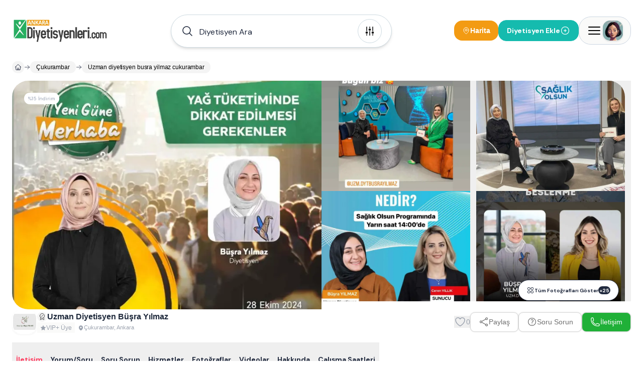

--- FILE ---
content_type: text/html; charset=utf-8
request_url: https://www.ankaradiyetisyenleri.com/diyetisyen/uzman-diyetisyen-busra-yilmaz-cukurambar
body_size: 40529
content:
<!DOCTYPE html><html lang="tr"><head><meta charSet="utf-8"/><meta name="viewport" content="width=device-width, height=device-height, initial-scale=1, minimum-scale=1, maximum-scale=5, viewport-fit=cover, user-scalable=yes"/><link rel="preload" as="image" imageSrcSet="/image/site/33/ankara-diyetisyenleri-logo.webp?w=380&amp;v=3 1x, /image/site/33/ankara-diyetisyenleri-logo.webp?w=1200&amp;v=3 2x"/><link rel="preload" as="image" imageSrcSet="/image/site/33/ankara-diyetisyenleri-logo.webp?w=380&amp;v=3 380w, /image/site/33/ankara-diyetisyenleri-logo.webp?w=1200&amp;v=3 1200w" imageSizes="191px"/><link rel="preload" as="image" href="https://www.AnkaraDiyetisyenleri.com/image/venue/6557/photo/uzman-diyetisyen-busra-yilmaz-cukurambar-00417.webp?w=600&amp;quality=60&amp;format=auto&amp;fit=contain" fetchPriority="high"/><link rel="preload" as="image" imageSrcSet="/image/venue/6557/uzman-diyetisyen-busra-yilmaz-cukurambar-logo.webp?w=380&amp;v=3 380w, /image/venue/6557/uzman-diyetisyen-busra-yilmaz-cukurambar-logo.webp?w=1200&amp;v=3 1200w" imageSizes="46px"/><link rel="preload" as="image" href="/icons/badge-icon.svg"/><link rel="preload" as="image" href="https://www.AnkaraDiyetisyenleri.com/image/venue/6557/photo/uzman-diyetisyen-busra-yilmaz-cukurambar-00417.webp?w=700" fetchPriority="high"/><link rel="preload" as="image" href="https://www.AnkaraDiyetisyenleri.com/image/venue/6557/photo/uzman-diyetisyen-busra-yilmaz-cukurambar-5b42b.webp?w=700" fetchPriority="high"/><link rel="stylesheet" href="/_next/static/css/a681b6d29732ab3b.css" data-precedence="next"/><link rel="stylesheet" href="/_next/static/css/d08d3791425880b5.css" data-precedence="next"/><link rel="stylesheet" href="/_next/static/css/bea330291a843227.css" data-precedence="next"/><link rel="stylesheet" href="https://cdn.jsdelivr.net/gh/paulirish/lite-youtube-embed@master/src/lite-yt-embed.css" data-precedence="default"/><link rel="preload" as="script" fetchPriority="low" href="/_next/static/chunks/webpack-76773b0e24cd54e1.js"/><script src="/_next/static/chunks/52774a7f-408e6a92fbbdc38d.js" async="" type="2fa34bb8922c1b0e2430fb56-text/javascript"></script><script src="/_next/static/chunks/fd9d1056-acc9ecbd659f72ca.js" async="" type="2fa34bb8922c1b0e2430fb56-text/javascript"></script><script src="/_next/static/chunks/7230-9dd6823617cf3aa8.js" async="" type="2fa34bb8922c1b0e2430fb56-text/javascript"></script><script src="/_next/static/chunks/main-app-11785e1cc41c4d09.js" async="" type="2fa34bb8922c1b0e2430fb56-text/javascript"></script><script src="/_next/static/chunks/6137-a73781cabf0313e1.js" async="" type="2fa34bb8922c1b0e2430fb56-text/javascript"></script><script src="/_next/static/chunks/app/error-a3f71d23664305fa.js" async="" type="2fa34bb8922c1b0e2430fb56-text/javascript"></script><script src="/_next/static/chunks/app/global-error-5cccd89a04d5e2f4.js" async="" type="2fa34bb8922c1b0e2430fb56-text/javascript"></script><script src="/_next/static/chunks/9907-389d7236c39b43a1.js" async="" type="2fa34bb8922c1b0e2430fb56-text/javascript"></script><script src="/_next/static/chunks/171-a1648cba326989c8.js" async="" type="2fa34bb8922c1b0e2430fb56-text/javascript"></script><script src="/_next/static/chunks/2972-b8eee8841e7158cf.js" async="" type="2fa34bb8922c1b0e2430fb56-text/javascript"></script><script src="/_next/static/chunks/3145-2e4473301d277433.js" async="" type="2fa34bb8922c1b0e2430fb56-text/javascript"></script><script src="/_next/static/chunks/9064-5c967694985a3e14.js" async="" type="2fa34bb8922c1b0e2430fb56-text/javascript"></script><script src="/_next/static/chunks/826-518ecfbc186909c9.js" async="" type="2fa34bb8922c1b0e2430fb56-text/javascript"></script><script src="/_next/static/chunks/2168-dfb2050b8ffeec8d.js" async="" type="2fa34bb8922c1b0e2430fb56-text/javascript"></script><script src="/_next/static/chunks/2523-ab729995c82e563a.js" async="" type="2fa34bb8922c1b0e2430fb56-text/javascript"></script><script src="/_next/static/chunks/1718-5f8ba1275ad9dcbd.js" async="" type="2fa34bb8922c1b0e2430fb56-text/javascript"></script><script src="/_next/static/chunks/6949-0b555eba493d27ec.js" async="" type="2fa34bb8922c1b0e2430fb56-text/javascript"></script><script src="/_next/static/chunks/app/(pages)/layout-b0348abb28ac53e6.js" async="" type="2fa34bb8922c1b0e2430fb56-text/javascript"></script><script src="/_next/static/chunks/1904-1f5b830bef87e06e.js" async="" type="2fa34bb8922c1b0e2430fb56-text/javascript"></script><script src="/_next/static/chunks/2401-51b0a237423ae3a3.js" async="" type="2fa34bb8922c1b0e2430fb56-text/javascript"></script><script src="/_next/static/chunks/3786-211ce17a892bf376.js" async="" type="2fa34bb8922c1b0e2430fb56-text/javascript"></script><script src="/_next/static/chunks/9144-72086c050d349e4e.js" async="" type="2fa34bb8922c1b0e2430fb56-text/javascript"></script><script src="/_next/static/chunks/app/(pages)/(dynamic-routes)/%5Bslug%5D/%5Bvenue%5D/page-3f3e3bae3dbcaf06.js" async="" type="2fa34bb8922c1b0e2430fb56-text/javascript"></script><script src="/_next/static/chunks/d0deef33-9e090c66e3c42644.js" async="" type="2fa34bb8922c1b0e2430fb56-text/javascript"></script><script src="/_next/static/chunks/5278-3cb391648092815e.js" async="" type="2fa34bb8922c1b0e2430fb56-text/javascript"></script><script src="/_next/static/chunks/9501-ea7d60654bca97fb.js" async="" type="2fa34bb8922c1b0e2430fb56-text/javascript"></script><script src="/_next/static/chunks/7186-52a836aef8a65e34.js" async="" type="2fa34bb8922c1b0e2430fb56-text/javascript"></script><script src="/_next/static/chunks/6663-1eb451dc3570cdc3.js" async="" type="2fa34bb8922c1b0e2430fb56-text/javascript"></script><script src="/_next/static/chunks/8487-9ccfc589f5a809d8.js" async="" type="2fa34bb8922c1b0e2430fb56-text/javascript"></script><script src="/_next/static/chunks/7241-977effafde579f15.js" async="" type="2fa34bb8922c1b0e2430fb56-text/javascript"></script><script src="/_next/static/chunks/1825-8b2d4d735b2c25a8.js" async="" type="2fa34bb8922c1b0e2430fb56-text/javascript"></script><script src="/_next/static/chunks/8074-c9fd51e0a97db6cc.js" async="" type="2fa34bb8922c1b0e2430fb56-text/javascript"></script><script src="/_next/static/chunks/7094-c9e03ff7c43a8c0d.js" async="" type="2fa34bb8922c1b0e2430fb56-text/javascript"></script><script src="/_next/static/chunks/3389-a6acf0978ae4a401.js" async="" type="2fa34bb8922c1b0e2430fb56-text/javascript"></script><script src="/_next/static/chunks/5236-666d15f93bdc58e0.js" async="" type="2fa34bb8922c1b0e2430fb56-text/javascript"></script><script src="/_next/static/chunks/7066-54353bc7480e0a10.js" async="" type="2fa34bb8922c1b0e2430fb56-text/javascript"></script><script src="/_next/static/chunks/app/(pages)/(dynamic-routes)/%5Bslug%5D/page-037557abb793e766.js" async="" type="2fa34bb8922c1b0e2430fb56-text/javascript"></script><script src="/_next/static/chunks/app/(pages)/error-68752f44a54e1f61.js" async="" type="2fa34bb8922c1b0e2430fb56-text/javascript"></script><script src="/_next/static/chunks/4686-d48b0d094a63cb0d.js" async="" type="2fa34bb8922c1b0e2430fb56-text/javascript"></script><script src="/_next/static/chunks/825-9900265299ef6251.js" async="" type="2fa34bb8922c1b0e2430fb56-text/javascript"></script><script src="/_next/static/chunks/7994-1874a7cea3d537ef.js" async="" type="2fa34bb8922c1b0e2430fb56-text/javascript"></script><script src="/_next/static/chunks/app/(pages)/not-found-6355ab12afb9cc6f.js" async="" type="2fa34bb8922c1b0e2430fb56-text/javascript"></script><link rel="preload" href="https://plausible.sabagrup.info/js/plausible.hash.manual.outbound-links.tagged-events.js" as="script"/><link rel="preload" href="https://www.googletagmanager.com/gtag/js?id=UA-70804323-22" as="script"/><link rel="icon" type="image/x-icon" href="https://www.AnkaraDiyetisyenleri.com/image/site/33/favicon.ico"/><link rel="canonical" href="https://www.ankaradiyetisyenleri.com/diyetisyen/uzman-diyetisyen-busra-yilmaz-cukurambar"/><meta name="theme-color" content="light"/><title>Uzman Diyetisyen Büşra Yılmaz - Çukurambar - [ KOLAYCA FİYAT ALIN ]</title><meta name="description" content="Uzman Diyetisyen Büşra Yılmaz - Çukurambar - [ HEMEN FİYAT ALIN ] Fotoğraflar, Telefon, Adres, İletişim."/><meta name="application-name" content="Uzman Diyetisyen Büşra Yılmaz - Çukurambar - [ KOLAYCA FİYAT ALIN ]"/><meta name="keywords" content="Uzman Diyetisyen Büşra Yılmaz,Uzman Diyetisyen Büşra Yılmaz Çukurambar,Uzman Diyetisyen Büşra Yılmaz uzman-diyetisyen-busra-yilmaz,Ankara Uzman Diyetisyen Büşra Yılmaz,Ankara Çukurambar Uzman Diyetisyen Büşra Yılmaz"/><meta name="sentry-trace" content="24a73ffe400eb0ada35fc58f2ad5d193-ce06aa31c3cbbaf9-1"/><meta name="baggage" content="sentry-environment=production,sentry-release=1.0.0,sentry-public_key=56cd5f09a7a64267be2c71da9083922c,sentry-trace_id=24a73ffe400eb0ada35fc58f2ad5d193,sentry-transaction=GET%20%2F%5Bslug%5D%2F%5Bvenue%5D,sentry-sampled=true,sentry-sample_rand=0.2598373643393419,sentry-sample_rate=1"/><meta name="format-detection" content="telephone=no"/><meta name="apple-mobile-web-app-capable" content="yes"/><meta name="apple-mobile-web-app-title" content="Uzman Diyetisyen Büşra Yılmaz - Çukurambar - [ KOLAYCA FİYAT ALIN ]"/><meta name="apple-mobile-web-app-status-bar-style" content="default"/><meta property="og:title" content="Uzman Diyetisyen Büşra Yılmaz - Çukurambar - [ KOLAYCA FİYAT ALIN ]"/><meta property="og:description" content="Uzman Diyetisyen Büşra Yılmaz - Çukurambar - [ HEMEN FİYAT ALIN ] Fotoğraflar, Telefon, Adres, İletişim."/><meta property="og:url" content="https://www.ankaradiyetisyenleri.com/diyetisyen/uzman-diyetisyen-busra-yilmaz-cukurambar"/><meta property="og:site_name" content="Ankara Diyetisyenleri"/><meta property="og:locale" content="tr_TR"/><meta property="og:image" content="https://www.ankaradiyetisyenleri.com/image/venue/6557/photo/uzman-diyetisyen-busra-yilmaz-cukurambar-00417.webp?w=1200&amp;h=630&amp;fit=cover&amp;format=png"/><meta property="og:image:width" content="1200"/><meta property="og:image:height" content="630"/><meta property="og:image:alt" content="Uzman Diyetisyen Büşra Yılmaz"/><meta property="og:image:type" content="image/png"/><meta name="twitter:card" content="summary_large_image"/><meta name="twitter:title" content="Uzman Diyetisyen Büşra Yılmaz - Çukurambar - [ KOLAYCA FİYAT ALIN ]"/><meta name="twitter:description" content="Uzman Diyetisyen Büşra Yılmaz - Çukurambar - [ HEMEN FİYAT ALIN ] Fotoğraflar, Telefon, Adres, İletişim."/><meta name="twitter:image" content="https://www.ankaradiyetisyenleri.com/image/venue/6557/photo/uzman-diyetisyen-busra-yilmaz-cukurambar-00417.webp?w=1200&amp;h=630&amp;fit=cover&amp;format=png"/><meta name="twitter:image:width" content="1200"/><meta name="twitter:image:height" content="630"/><meta name="twitter:image:alt" content="Uzman Diyetisyen Büşra Yılmaz"/><meta name="twitter:image:type" content="image/png"/><link rel="icon" href="https://www.AnkaraDiyetisyenleri.com/image/site/33/favicon.ico" type="image/x-icon"/><meta name="next-size-adjust"/><script src="/_next/static/chunks/polyfills-42372ed130431b0a.js" noModule="" type="2fa34bb8922c1b0e2430fb56-text/javascript"></script></head><body class="min-h-screen overflow-x-hidden bg-white antialiased __className_1b4beb"><div style="position:fixed;z-index:99999999;top:16px;left:16px;right:16px;bottom:16px;pointer-events:none"></div><!--$!--><template data-dgst="BAILOUT_TO_CLIENT_SIDE_RENDERING"></template><!--/$--><header id="site-navigation" class="md:bg-white md:h-[122px] gap-2 md:gap-0 w-full flex flex-col justify-center items-center z-[99] md:sticky md:top-0"><div class="container w-full"><div class="max-md:pt-4 flex justify-between items-center w-full"><a title="Ana Sayfa" class="w-auto" href="/"><div class="hidden md:flex"><img alt="ANKARA DİYETİSYENLERİ - 30 Diyetisyen Burada - (HEMEN FİYAT ALIN)" title="ANKARA DİYETİSYENLERİ - 30 Diyetisyen Burada - (HEMEN FİYAT ALIN)" loading="eager" width="191" height="46" decoding="async" data-nimg="1" class=" !h-[48px]" style="color:transparent" srcSet="/image/site/33/ankara-diyetisyenleri-logo.webp?w=380&amp;v=3 1x, /image/site/33/ankara-diyetisyenleri-logo.webp?w=1200&amp;v=3 2x" src="/image/site/33/ankara-diyetisyenleri-logo.webp?w=1200&amp;v=3"/></div><div class="md:hidden flex w-[118px] h-[29px]"><img alt="ANKARA DİYETİSYENLERİ - 30 Diyetisyen Burada - (HEMEN FİYAT ALIN)" title="ANKARA DİYETİSYENLERİ - 30 Diyetisyen Burada - (HEMEN FİYAT ALIN)" loading="eager" width="118" height="29" decoding="async" data-nimg="1" class="" style="color:transparent" sizes="191px" srcSet="/image/site/33/ankara-diyetisyenleri-logo.webp?w=380&amp;v=3 380w, /image/site/33/ankara-diyetisyenleri-logo.webp?w=1200&amp;v=3 1200w" src="/image/site/33/ankara-diyetisyenleri-logo.webp?w=1200&amp;v=3"/></div></a><div class="hidden md:flex"><div id="navbar-search-button" class=""><div class="w-full md:block hidden"></div><div class="w-full !z-[99]"><div class="max-md:w-full"><div class="w-full"><div class="py-2 md:w-[440px] w-full hidden md:block"><div id="list-search-button" role="button" class="group relative z-10 container !h-16 cursor-pointer"><div class="gap-2 py-2 pl-4 pr-[19px] w-full duration-200 left-0 top-0 absolute rounded-full bg-white flex items-center border group-hover:shadow-lg shadow-md z-0 group-hover:border-gray-400 border-assistant-secondary"><div class="text-primary duration-200 p-1"><svg xmlns="http://www.w3.org/2000/svg" viewBox="0 0 24 24" fill="currentColor" aria-hidden="true" data-slot="icon" class="size-6"><path fill-rule="evenodd" d="M10.5 3.75a6.75 6.75 0 1 0 0 13.5 6.75 6.75 0 0 0 0-13.5ZM2.25 10.5a8.25 8.25 0 1 1 14.59 5.28l4.69 4.69a.75.75 0 1 1-1.06 1.06l-4.69-4.69A8.25 8.25 0 0 1 2.25 10.5Z" clip-rule="evenodd"></path></svg></div><span id="header-input" class="w-full h-12 py-[13.5px] font-normal px-2 placeholder:text-primary text-primary text-base outline-none">Diyetisyen Ara</span><div class="w-auto h-auto"><div class="p-1 flex justify-center items-center w-[48px] h-[48px] duration-200 rounded-full border border-assistant-secondary cursor-pointer"><svg xmlns="http://www.w3.org/2000/svg" viewBox="0 0 24 24" fill="currentColor" aria-hidden="true" data-slot="icon" class="size-6 group-hover:block duration-500 hidden text text-2xl"><path fill-rule="evenodd" d="M12.53 16.28a.75.75 0 0 1-1.06 0l-7.5-7.5a.75.75 0 0 1 1.06-1.06L12 14.69l6.97-6.97a.75.75 0 1 1 1.06 1.06l-7.5 7.5Z" clip-rule="evenodd"></path></svg><svg xmlns="http://www.w3.org/2000/svg" viewBox="0 0 24 24" fill="currentColor" aria-hidden="true" data-slot="icon" class="size-6 group-hover:hidden duration-500 block text-2xl"><path d="M6 12a.75.75 0 0 1-.75-.75v-7.5a.75.75 0 1 1 1.5 0v7.5A.75.75 0 0 1 6 12ZM18 12a.75.75 0 0 1-.75-.75v-7.5a.75.75 0 0 1 1.5 0v7.5A.75.75 0 0 1 18 12ZM6.75 20.25v-1.5a.75.75 0 0 0-1.5 0v1.5a.75.75 0 0 0 1.5 0ZM18.75 18.75v1.5a.75.75 0 0 1-1.5 0v-1.5a.75.75 0 0 1 1.5 0ZM12.75 5.25v-1.5a.75.75 0 0 0-1.5 0v1.5a.75.75 0 0 0 1.5 0ZM12 21a.75.75 0 0 1-.75-.75v-7.5a.75.75 0 0 1 1.5 0v7.5A.75.75 0 0 1 12 21ZM3.75 15a2.25 2.25 0 1 0 4.5 0 2.25 2.25 0 0 0-4.5 0ZM12 11.25a2.25 2.25 0 1 1 0-4.5 2.25 2.25 0 0 1 0 4.5ZM15.75 15a2.25 2.25 0 1 0 4.5 0 2.25 2.25 0 0 0-4.5 0Z"></path></svg></div></div></div></div></div><div><div class="hidden md:block"><div class="py-2 w-full flex items-center gap-3 md:hidden"><button class="flex-1 flex items-center gap-2 px-4 py-3 bg-white border border-[#e8e8e8] rounded-full shadow-[0px_0px_6px_0px_rgba(88,88,88,0.25)]"><svg xmlns="http://www.w3.org/2000/svg" fill="none" viewBox="0 0 24 24" stroke-width="1.5" stroke="currentColor" aria-hidden="true" data-slot="icon" class="w-4 h-4 text-black"><path stroke-linecap="round" stroke-linejoin="round" d="m21 21-5.197-5.197m0 0A7.5 7.5 0 1 0 5.196 5.196a7.5 7.5 0 0 0 10.607 10.607Z"></path></svg><span class="text-sm text-black font-medium tracking-[-0.14px]" style="font-family:&#x27;DM Sans&#x27;, sans-serif">Diyetisyen Ara</span></button><button class="flex flex-col items-center gap-1 px-2 py-1"><svg xmlns="http://www.w3.org/2000/svg" fill="none" viewBox="0 0 24 24" stroke-width="1.5" stroke="currentColor" aria-hidden="true" data-slot="icon" class="w-4 h-4 text-black"><path stroke-linecap="round" stroke-linejoin="round" d="M15 10.5a3 3 0 1 1-6 0 3 3 0 0 1 6 0Z"></path><path stroke-linecap="round" stroke-linejoin="round" d="M19.5 10.5c0 7.142-7.5 11.25-7.5 11.25S4.5 17.642 4.5 10.5a7.5 7.5 0 1 1 15 0Z"></path></svg><span class="text-xs font-medium text-black tracking-[-0.14px] whitespace-nowrap" style="font-family:&#x27;DM Sans&#x27;, sans-serif">Harita</span></button></div></div></div></div><div class="!z-[9999] flex-col items-center justify-center w-full hidden"><div class="flex justify-between items-center w-full pt-4 md:h-28 "><a title="Ana Sayfa" class="w-auto" href="/"><div class="hidden md:flex"><img alt="ANKARA DİYETİSYENLERİ - 30 Diyetisyen Burada - (HEMEN FİYAT ALIN)" title="ANKARA DİYETİSYENLERİ - 30 Diyetisyen Burada - (HEMEN FİYAT ALIN)" loading="eager" width="191" height="46" decoding="async" data-nimg="1" class=" !h-[48px]" style="color:transparent" srcSet="/image/site/33/ankara-diyetisyenleri-logo.webp?w=380&amp;v=3 1x, /image/site/33/ankara-diyetisyenleri-logo.webp?w=1200&amp;v=3 2x" src="/image/site/33/ankara-diyetisyenleri-logo.webp?w=1200&amp;v=3"/></div><div class="md:hidden flex w-[118px] h-[29px]"><img alt="ANKARA DİYETİSYENLERİ - 30 Diyetisyen Burada - (HEMEN FİYAT ALIN)" title="ANKARA DİYETİSYENLERİ - 30 Diyetisyen Burada - (HEMEN FİYAT ALIN)" loading="eager" width="118" height="29" decoding="async" data-nimg="1" class="" style="color:transparent" sizes="191px" srcSet="/image/site/33/ankara-diyetisyenleri-logo.webp?w=380&amp;v=3 380w, /image/site/33/ankara-diyetisyenleri-logo.webp?w=1200&amp;v=3 1200w" src="/image/site/33/ankara-diyetisyenleri-logo.webp?w=1200&amp;v=3"/></div></a><div class="md:flex hidden"><div class="flex justify-center items-center gap-2"><div class="flex justify-center h-[26px] border-b gap-4 border-slate-300"><button role="button" class="w-auto h-[26px] px-2 py-1 border-b-2 border-rose-500 flex-col justify-center items-center gap-1 inline-flex"><div class="text-center text-sm font-bold font-[&#x27;DM Sans&#x27;] text-rose-500">Bölge / Hizmet</div></button><button role="button" class="w-auto h-[26px] px-2 py-1  flex-col justify-center items-center gap-1 inline-flex"><div class="text-center text-sm font-bold font-[&#x27;DM Sans&#x27;] text-slate-800">Diyetisyen Adı</div></button></div></div></div></div><div class="md:hidden flex"><div class="flex justify-center items-center gap-2"><div class="flex justify-center h-[26px] border-b gap-4 border-slate-300"><button role="button" class="w-auto h-[26px] px-2 py-1 border-b-2 border-rose-500 flex-col justify-center items-center gap-1 inline-flex"><div class="text-center text-sm font-bold font-[&#x27;DM Sans&#x27;] text-rose-500">Bölge / Hizmet</div></button><button role="button" class="w-auto h-[26px] px-2 py-1  flex-col justify-center items-center gap-1 inline-flex"><div class="text-center text-sm font-bold font-[&#x27;DM Sans&#x27;] text-slate-800">Diyetisyen Adı</div></button></div></div></div></div></div></div></div></div><div class="flex items-center gap-2 max-md:py-2"><div class="hidden md:flex"></div><button class="hidden md:flex items-center gap-1.5 px-4 py-2.5 bg-[#f39b13] rounded-2xl"><svg xmlns="http://www.w3.org/2000/svg" fill="none" viewBox="0 0 24 24" stroke-width="1.5" stroke="currentColor" aria-hidden="true" data-slot="icon" class="w-4 h-4 text-white"><path stroke-linecap="round" stroke-linejoin="round" d="M15 10.5a3 3 0 1 1-6 0 3 3 0 0 1 6 0Z"></path><path stroke-linecap="round" stroke-linejoin="round" d="M19.5 10.5c0 7.142-7.5 11.25-7.5 11.25S4.5 17.642 4.5 10.5a7.5 7.5 0 1 1 15 0Z"></path></svg><span class="text-sm font-bold text-white" style="font-family:&#x27;Inter&#x27;, sans-serif">Harita</span></button><div class="flex"><div class="w-full"><a title="Diyetisyen Ekle" class="w-full" href="/ekle"><button class="flex-row rounded-2xl text-white font-bold text-sm gap-2 items-center transition-all duration-400 ease-in-out active:scale-105 disabled:!p-current disabled:!scale-100 disabled:!opacity-50 disabled:cursor-not-allowed border border-accent bg-accent !h-[42px] px-4 py-3 m-0 w-full flex justify-between max-md:!h-[32px] max-md:!px-2"><span>Diyetisyen Ekle</span><svg xmlns="http://www.w3.org/2000/svg" fill="none" viewBox="0 0 24 24" stroke-width="1.5" stroke="currentColor" aria-hidden="true" data-slot="icon" class="size-5"><path stroke-linecap="round" stroke-linejoin="round" d="M12 9v6m3-3H9m12 0a9 9 0 1 1-18 0 9 9 0 0 1 18 0Z"></path></svg></button></a></div></div><div><div class="absolute container flex justify-end !z-[99]"><div class="fixed w-full bg-primary/30 h-full right-0 top-0 justify-center hidden"><section class="relative left-0 w-full"><aside class="absolute right-0 overflow-y-auto overflow-x-hidden h-full duration-300 bg-white w-[0px] -z-10 opacity-0"><div class="h-full md:px-4"><div class="hidden"><div class="flex flex-col gap-2"><header class="flex justify-between items-center py-4"><div class="py-[6.5px]"><img alt="ANKARA DİYETİSYENLERİ - 30 Diyetisyen Burada - (HEMEN FİYAT ALIN)" title="Ankara Diyetisyenleri" loading="lazy" width="118" height="29" decoding="async" data-nimg="1" style="color:transparent" sizes="118px" srcSet="/image/site/33/ankara-diyetisyenleri-logo.webp?w=380&amp;v=3 380w, /image/site/33/ankara-diyetisyenleri-logo.webp?w=1200&amp;v=3 1200w" src="/image/site/33/ankara-diyetisyenleri-logo.webp?w=1200&amp;v=3"/></div><div class="flex gap-2 items-center justify-end md:w-full"><span class="text-gray-400 text-[10px] font-medium">Diyetisyen Rehberiniz</span><button><svg xmlns="http://www.w3.org/2000/svg" fill="none" viewBox="0 0 24 24" stroke-width="1.5" stroke="currentColor" aria-hidden="true" data-slot="icon" class="size-8 text-assistant cursor-pointer"><path stroke-linecap="round" stroke-linejoin="round" d="M6 18 18 6M6 6l12 12"></path></svg></button></div></header><main class="flex flex-col gap-4"><div class="flex gap-4 p-2 bg-stone-50 rounded-3xl"><div class="flex justify-center items-center w-12 h-12 rounded-2xl"><div class="shadow border border-white border-opacity-30 rounded-2xl"><img alt="Kullanıcı Avatarı" loading="lazy" width="48" height="48" decoding="async" data-nimg="1" class="w-12 h-12 rounded-2xl" style="color:transparent" sizes="48px" srcSet="/placeholders/avatar.webp?w=380&amp;q=75 380w, /placeholders/avatar.webp?w=1200&amp;q=75 1200w" src="/placeholders/avatar.webp?w=1200&amp;q=75"/></div></div><div class="flex flex-col"><span class="text-gray-400 text-sm font-bold">Hoşgeldin</span><span class="text-slate-800 text-xl font-bold">Giriş Yapın ve Kayıt Olun</span></div></div><div class="w-full border-b border-slate-300 flex-col justify-start items-start gap-2 inline-flex"><div class="flex gap-4 w-full justify-between items-center flex-wrap"><button class="cursor-pointer flex items-center gap-2 px-2 py-3"><svg xmlns="http://www.w3.org/2000/svg" fill="none" viewBox="0 0 24 24" stroke-width="1.5" stroke="currentColor" aria-hidden="true" data-slot="icon" class="size-6 text-secondary"><path stroke-linecap="round" stroke-linejoin="round" d="M18 7.5v3m0 0v3m0-3h3m-3 0h-3m-2.25-4.125a3.375 3.375 0 1 1-6.75 0 3.375 3.375 0 0 1 6.75 0ZM3 19.235v-.11a6.375 6.375 0 0 1 12.75 0v.109A12.318 12.318 0 0 1 9.374 21c-2.331 0-4.512-.645-6.374-1.766Z"></path></svg><span class="text-secondary text-[14px] font-semibold">Kayıt Olun</span></button><button class="cursor-pointer flex items-center gap-2 px-2 py-3"><svg xmlns="http://www.w3.org/2000/svg" fill="none" viewBox="0 0 24 24" stroke-width="1.5" stroke="currentColor" aria-hidden="true" data-slot="icon" class="size-6"><path stroke-linecap="round" stroke-linejoin="round" d="M17.982 18.725A7.488 7.488 0 0 0 12 15.75a7.488 7.488 0 0 0-5.982 2.975m11.963 0a9 9 0 1 0-11.963 0m11.963 0A8.966 8.966 0 0 1 12 21a8.966 8.966 0 0 1-5.982-2.275M15 9.75a3 3 0 1 1-6 0 3 3 0 0 1 6 0Z"></path></svg><span class="text-[14px] font-semibold">Oturum Açın</span></button></div></div><div class="flex flex-col gap-4"><a class="group hover:flex px-4 hover:justify-between hover:items-center hover:rounded-2xl hover:bg-stone-50" href="/"><div class="py-2 flex gap-2 items-center"><svg xmlns="http://www.w3.org/2000/svg" fill="none" viewBox="0 0 24 24" stroke-width="1.5" stroke="currentColor" aria-hidden="true" data-slot="icon" class="size-6 group-hover:hidden block"><path stroke-linecap="round" stroke-linejoin="round" d="m2.25 12 8.954-8.955c.44-.439 1.152-.439 1.591 0L21.75 12M4.5 9.75v10.125c0 .621.504 1.125 1.125 1.125H9.75v-4.875c0-.621.504-1.125 1.125-1.125h2.25c.621 0 1.125.504 1.125 1.125V21h4.125c.621 0 1.125-.504 1.125-1.125V9.75M8.25 21h8.25"></path></svg><svg xmlns="http://www.w3.org/2000/svg" viewBox="0 0 24 24" fill="currentColor" aria-hidden="true" data-slot="icon" class="size-6 group-hover:block hidden"><path d="M11.47 3.841a.75.75 0 0 1 1.06 0l8.69 8.69a.75.75 0 1 0 1.06-1.061l-8.689-8.69a2.25 2.25 0 0 0-3.182 0l-8.69 8.69a.75.75 0 1 0 1.061 1.06l8.69-8.689Z"></path><path d="m12 5.432 8.159 8.159c.03.03.06.058.091.086v6.198c0 1.035-.84 1.875-1.875 1.875H15a.75.75 0 0 1-.75-.75v-4.5a.75.75 0 0 0-.75-.75h-3a.75.75 0 0 0-.75.75V21a.75.75 0 0 1-.75.75H5.625a1.875 1.875 0 0 1-1.875-1.875v-6.198a2.29 2.29 0 0 0 .091-.086L12 5.432Z"></path></svg><span class="text-[14px] font-semibold">Anasayfa</span></div><div class="group-hover:block hidden"><svg xmlns="http://www.w3.org/2000/svg" viewBox="0 0 24 24" fill="currentColor" aria-hidden="true" data-slot="icon" class="size-5 text-primary"><path fill-rule="evenodd" d="M12.97 3.97a.75.75 0 0 1 1.06 0l7.5 7.5a.75.75 0 0 1 0 1.06l-7.5 7.5a.75.75 0 1 1-1.06-1.06l6.22-6.22H3a.75.75 0 0 1 0-1.5h16.19l-6.22-6.22a.75.75 0 0 1 0-1.06Z" clip-rule="evenodd"></path></svg></div></a><a class="group hover:flex px-4 hover:justify-between hover:items-center hover:rounded-2xl hover:bg-stone-50" href="/diyetisyen"><div class="py-2 flex gap-2 items-center"><svg xmlns="http://www.w3.org/2000/svg" fill="none" viewBox="0 0 24 24" stroke-width="1.5" stroke="currentColor" aria-hidden="true" data-slot="icon" class="size-6 group-hover:hidden block"><path stroke-linecap="round" stroke-linejoin="round" d="M15 10.5a3 3 0 1 1-6 0 3 3 0 0 1 6 0Z"></path><path stroke-linecap="round" stroke-linejoin="round" d="M19.5 10.5c0 7.142-7.5 11.25-7.5 11.25S4.5 17.642 4.5 10.5a7.5 7.5 0 1 1 15 0Z"></path></svg><svg xmlns="http://www.w3.org/2000/svg" viewBox="0 0 24 24" fill="currentColor" aria-hidden="true" data-slot="icon" class="size-6 group-hover:block hidden"><path fill-rule="evenodd" d="m11.54 22.351.07.04.028.016a.76.76 0 0 0 .723 0l.028-.015.071-.041a16.975 16.975 0 0 0 1.144-.742 19.58 19.58 0 0 0 2.683-2.282c1.944-1.99 3.963-4.98 3.963-8.827a8.25 8.25 0 0 0-16.5 0c0 3.846 2.02 6.837 3.963 8.827a19.58 19.58 0 0 0 2.682 2.282 16.975 16.975 0 0 0 1.145.742ZM12 13.5a3 3 0 1 0 0-6 3 3 0 0 0 0 6Z" clip-rule="evenodd"></path></svg><span class="text-[14px] font-semibold">Ankara Diyetisyenleri</span></div><div class="group-hover:block hidden"><svg xmlns="http://www.w3.org/2000/svg" viewBox="0 0 24 24" fill="currentColor" aria-hidden="true" data-slot="icon" class="size-5 text-primary"><path fill-rule="evenodd" d="M12.97 3.97a.75.75 0 0 1 1.06 0l7.5 7.5a.75.75 0 0 1 0 1.06l-7.5 7.5a.75.75 0 1 1-1.06-1.06l6.22-6.22H3a.75.75 0 0 1 0-1.5h16.19l-6.22-6.22a.75.75 0 0 1 0-1.06Z" clip-rule="evenodd"></path></svg></div></a><button role="button" class="group hover:flex px-4 hover:justify-between hover:items-center hover:rounded-2xl hover:bg-stone-50"><div class="py-2 flex gap-2 items-center"><svg xmlns="http://www.w3.org/2000/svg" fill="none" viewBox="0 0 24 24" stroke-width="1.5" stroke="currentColor" aria-hidden="true" data-slot="icon" class="size-6 group-hover:hidden block"><path stroke-linecap="round" stroke-linejoin="round" d="M9 6.75V15m6-6v8.25m.503 3.498 4.875-2.437c.381-.19.622-.58.622-1.006V4.82c0-.836-.88-1.38-1.628-1.006l-3.869 1.934c-.317.159-.69.159-1.006 0L9.503 3.252a1.125 1.125 0 0 0-1.006 0L3.622 5.689C3.24 5.88 3 6.27 3 6.695V19.18c0 .836.88 1.38 1.628 1.006l3.869-1.934c.317-.159.69-.159 1.006 0l4.994 2.497c.317.158.69.158 1.006 0Z"></path></svg><svg xmlns="http://www.w3.org/2000/svg" viewBox="0 0 24 24" fill="currentColor" aria-hidden="true" data-slot="icon" class="size-6 group-hover:block hidden"><path fill-rule="evenodd" d="M8.161 2.58a1.875 1.875 0 0 1 1.678 0l4.993 2.498c.106.052.23.052.336 0l3.869-1.935A1.875 1.875 0 0 1 21.75 4.82v12.485c0 .71-.401 1.36-1.037 1.677l-4.875 2.437a1.875 1.875 0 0 1-1.676 0l-4.994-2.497a.375.375 0 0 0-.336 0l-3.868 1.935A1.875 1.875 0 0 1 2.25 19.18V6.695c0-.71.401-1.36 1.036-1.677l4.875-2.437ZM9 6a.75.75 0 0 1 .75.75V15a.75.75 0 0 1-1.5 0V6.75A.75.75 0 0 1 9 6Zm6.75 3a.75.75 0 0 0-1.5 0v8.25a.75.75 0 0 0 1.5 0V9Z" clip-rule="evenodd"></path></svg><span class="text-[14px] font-semibold">Harita Görünümü</span></div><div class="group-hover:block hidden"><svg xmlns="http://www.w3.org/2000/svg" viewBox="0 0 24 24" fill="currentColor" aria-hidden="true" data-slot="icon" class="size-5 text-primary"><path fill-rule="evenodd" d="M12.97 3.97a.75.75 0 0 1 1.06 0l7.5 7.5a.75.75 0 0 1 0 1.06l-7.5 7.5a.75.75 0 1 1-1.06-1.06l6.22-6.22H3a.75.75 0 0 1 0-1.5h16.19l-6.22-6.22a.75.75 0 0 1 0-1.06Z" clip-rule="evenodd"></path></svg></div></button><a class="group hover:flex px-4 hover:justify-between hover:items-center hover:rounded-2xl hover:bg-stone-50" href="/kampanyalar"><div class="py-2 flex gap-2 items-center"><svg xmlns="http://www.w3.org/2000/svg" fill="none" viewBox="0 0 24 24" stroke-width="1.5" stroke="currentColor" aria-hidden="true" data-slot="icon" class="size-6 group-hover:hidden block"><path stroke-linecap="round" stroke-linejoin="round" d="M16.5 6v.75m0 3v.75m0 3v.75m0 3V18m-9-5.25h5.25M7.5 15h3M3.375 5.25c-.621 0-1.125.504-1.125 1.125v3.026a2.999 2.999 0 0 1 0 5.198v3.026c0 .621.504 1.125 1.125 1.125h17.25c.621 0 1.125-.504 1.125-1.125v-3.026a2.999 2.999 0 0 1 0-5.198V6.375c0-.621-.504-1.125-1.125-1.125H3.375Z"></path></svg><svg xmlns="http://www.w3.org/2000/svg" viewBox="0 0 24 24" fill="currentColor" aria-hidden="true" data-slot="icon" class="size-6 group-hover:block hidden"><path fill-rule="evenodd" d="M1.5 6.375c0-1.036.84-1.875 1.875-1.875h17.25c1.035 0 1.875.84 1.875 1.875v3.026a.75.75 0 0 1-.375.65 2.249 2.249 0 0 0 0 3.898.75.75 0 0 1 .375.65v3.026c0 1.035-.84 1.875-1.875 1.875H3.375A1.875 1.875 0 0 1 1.5 17.625v-3.026a.75.75 0 0 1 .374-.65 2.249 2.249 0 0 0 0-3.898.75.75 0 0 1-.374-.65V6.375Zm15-1.125a.75.75 0 0 1 .75.75v.75a.75.75 0 0 1-1.5 0V6a.75.75 0 0 1 .75-.75Zm.75 4.5a.75.75 0 0 0-1.5 0v.75a.75.75 0 0 0 1.5 0v-.75Zm-.75 3a.75.75 0 0 1 .75.75v.75a.75.75 0 0 1-1.5 0v-.75a.75.75 0 0 1 .75-.75Zm.75 4.5a.75.75 0 0 0-1.5 0V18a.75.75 0 0 0 1.5 0v-.75ZM6 12a.75.75 0 0 1 .75-.75H12a.75.75 0 0 1 0 1.5H6.75A.75.75 0 0 1 6 12Zm.75 2.25a.75.75 0 0 0 0 1.5h3a.75.75 0 0 0 0-1.5h-3Z" clip-rule="evenodd"></path></svg><span class="text-[14px] font-semibold">Kampanyalar</span></div><div class="group-hover:block hidden"><svg xmlns="http://www.w3.org/2000/svg" viewBox="0 0 24 24" fill="currentColor" aria-hidden="true" data-slot="icon" class="size-5 text-primary"><path fill-rule="evenodd" d="M12.97 3.97a.75.75 0 0 1 1.06 0l7.5 7.5a.75.75 0 0 1 0 1.06l-7.5 7.5a.75.75 0 1 1-1.06-1.06l6.22-6.22H3a.75.75 0 0 1 0-1.5h16.19l-6.22-6.22a.75.75 0 0 1 0-1.06Z" clip-rule="evenodd"></path></svg></div></a><a class="group hover:flex px-4 hover:justify-between hover:items-center hover:rounded-2xl hover:bg-stone-50" href="/blog"><div class="py-2 flex gap-2 items-center"><svg xmlns="http://www.w3.org/2000/svg" fill="none" viewBox="0 0 24 24" stroke-width="1.5" stroke="currentColor" aria-hidden="true" data-slot="icon" class="size-6 group-hover:hidden block"><path stroke-linecap="round" stroke-linejoin="round" d="M16.5 3.75V16.5L12 14.25 7.5 16.5V3.75m9 0H18A2.25 2.25 0 0 1 20.25 6v12A2.25 2.25 0 0 1 18 20.25H6A2.25 2.25 0 0 1 3.75 18V6A2.25 2.25 0 0 1 6 3.75h1.5m9 0h-9"></path></svg><svg xmlns="http://www.w3.org/2000/svg" viewBox="0 0 24 24" fill="currentColor" aria-hidden="true" data-slot="icon" class="size-6 group-hover:block hidden"><path fill-rule="evenodd" d="M6 3a3 3 0 0 0-3 3v12a3 3 0 0 0 3 3h12a3 3 0 0 0 3-3V6a3 3 0 0 0-3-3H6Zm1.5 1.5a.75.75 0 0 0-.75.75V16.5a.75.75 0 0 0 1.085.67L12 15.089l4.165 2.083a.75.75 0 0 0 1.085-.671V5.25a.75.75 0 0 0-.75-.75h-9Z" clip-rule="evenodd"></path></svg><span class="text-[14px] font-semibold">Blog</span></div><div class="group-hover:block hidden"><svg xmlns="http://www.w3.org/2000/svg" viewBox="0 0 24 24" fill="currentColor" aria-hidden="true" data-slot="icon" class="size-5 text-primary"><path fill-rule="evenodd" d="M12.97 3.97a.75.75 0 0 1 1.06 0l7.5 7.5a.75.75 0 0 1 0 1.06l-7.5 7.5a.75.75 0 1 1-1.06-1.06l6.22-6.22H3a.75.75 0 0 1 0-1.5h16.19l-6.22-6.22a.75.75 0 0 1 0-1.06Z" clip-rule="evenodd"></path></svg></div></a></div></main><footer><div class="flex gap-2 items-center w-full"><div class="w-full"><a title="Diyetisyen Ekle" class="w-full" href="/ekle"><button class="flex-row rounded-2xl text-white font-bold text-sm gap-2 items-center transition-all duration-400 ease-in-out active:scale-105 disabled:!p-current disabled:!scale-100 disabled:!opacity-50 disabled:cursor-not-allowed border border-accent bg-accent !h-[42px] px-4 py-3 m-0 w-full flex justify-between undefined"><span>Diyetisyen Ekle</span><svg xmlns="http://www.w3.org/2000/svg" fill="none" viewBox="0 0 24 24" stroke-width="1.5" stroke="currentColor" aria-hidden="true" data-slot="icon" class="size-5"><path stroke-linecap="round" stroke-linejoin="round" d="M12 9v6m3-3H9m12 0a9 9 0 1 1-18 0 9 9 0 0 1 18 0Z"></path></svg></button></a></div><a class="w-full" aria-label="Fiyat/Soru Sor" href="/ucretsiz-teklif-al"><button class="flex flex-row rounded-2xl text-white font-bold text-sm gap-2 justify-center items-center transition-all duration-400 ease-in-out active:scale-105 disabled:!p-current disabled:!scale-100 disabled:!opacity-50 disabled:cursor-not-allowed border border-secondary bg-secondary !h-[42px] px-4 py-3 m-0 w-full">Fiyat/Soru Sor</button></a></div><div class="flex flex-col gap-2 px-4 py-2"><div class="flex justify-center items-center flex-col gap-2"><div class="flex gap-2"><a target="_blank" href="https://www.facebook.com/AnkaraDiyetisyenleri" rel="noopener noreferrer nofollow"><div class="flex p-1 gap-2 items-center justify-center bg-stone-50 rounded-2xl py-1 px-2"><div class="flex justify-center items-center"><svg xmlns="http://www.w3.org/2000/svg" width="16" height="16" fill="currentColor" class="bi bi-facebook text-[#1877F2] w-4 h-4" viewBox="0 0 16 16"><path d="M16 8.049c0-4.446-3.582-8.05-8-8.05C3.58 0-.002 3.603-.002 8.05c0 4.017 2.926 7.347 6.75 7.951v-5.625h-2.03V8.05H6.75V6.275c0-2.017 1.195-3.131 3.022-3.131.876 0 1.791.157 1.791.157v1.98h-1.009c-.993 0-1.303.621-1.303 1.258v1.51h2.218l-.354 2.326H9.25V16c3.824-.604 6.75-3.934 6.75-7.951"></path></svg></div><span class="text-sm text-slate-800 font-semibold">Facebook</span></div></a><a target="_blank" href="https://www.instagram.com/ankaradiyetisyenlericom" rel="noopener noreferrer nofollow"><div class="flex p-1 gap-2 items-center justify-center bg-stone-50 rounded-2xl py-1 px-2"><div class="flex justify-center items-center"><svg xmlns="http://www.w3.org/2000/svg" width="16" height="16" fill="currentColor" class="bi bi-instagram text-[#E1306C] w-4 h-4" viewBox="0 0 16 16"><path d="M8 0C5.829 0 5.556.01 4.703.048 3.85.088 3.269.222 2.76.42a3.9 3.9 0 0 0-1.417.923A3.9 3.9 0 0 0 .42 2.76C.222 3.268.087 3.85.048 4.7.01 5.555 0 5.827 0 8.001c0 2.172.01 2.444.048 3.297.04.852.174 1.433.372 1.942.205.526.478.972.923 1.417.444.445.89.719 1.416.923.51.198 1.09.333 1.942.372C5.555 15.99 5.827 16 8 16s2.444-.01 3.298-.048c.851-.04 1.434-.174 1.943-.372a3.9 3.9 0 0 0 1.416-.923c.445-.445.718-.891.923-1.417.197-.509.332-1.09.372-1.942C15.99 10.445 16 10.173 16 8s-.01-2.445-.048-3.299c-.04-.851-.175-1.433-.372-1.941a3.9 3.9 0 0 0-.923-1.417A3.9 3.9 0 0 0 13.24.42c-.51-.198-1.092-.333-1.943-.372C10.443.01 10.172 0 7.998 0zm-.717 1.442h.718c2.136 0 2.389.007 3.232.046.78.035 1.204.166 1.486.275.373.145.64.319.92.599s.453.546.598.92c.11.281.24.705.275 1.485.039.843.047 1.096.047 3.231s-.008 2.389-.047 3.232c-.035.78-.166 1.203-.275 1.485a2.5 2.5 0 0 1-.599.919c-.28.28-.546.453-.92.598-.28.11-.704.24-1.485.276-.843.038-1.096.047-3.232.047s-2.39-.009-3.233-.047c-.78-.036-1.203-.166-1.485-.276a2.5 2.5 0 0 1-.92-.598 2.5 2.5 0 0 1-.6-.92c-.109-.281-.24-.705-.275-1.485-.038-.843-.046-1.096-.046-3.233s.008-2.388.046-3.231c.036-.78.166-1.204.276-1.486.145-.373.319-.64.599-.92s.546-.453.92-.598c.282-.11.705-.24 1.485-.276.738-.034 1.024-.044 2.515-.045zm4.988 1.328a.96.96 0 1 0 0 1.92.96.96 0 0 0 0-1.92m-4.27 1.122a4.109 4.109 0 1 0 0 8.217 4.109 4.109 0 0 0 0-8.217m0 1.441a2.667 2.667 0 1 1 0 5.334 2.667 2.667 0 0 1 0-5.334"></path></svg></div><span class="text-sm text-slate-800 font-semibold">Instagram</span></div></a></div><div class="flex gap-2"></div></div></div></footer></div></div></div></aside></section></div></div><div class="md:flex hidden"><div class="h-14 w-[104px] duration-150 px-3 cursor-pointer py-2 bg-stone-50 rounded-3xl border group hover:shadow hover:border-white border-slate-300 items-center gap-3 inline-flex justify-center"><svg xmlns="http://www.w3.org/2000/svg" viewBox="0 0 24 24" fill="currentColor" aria-hidden="true" data-slot="icon" class="size-8 group-hover:text-secondary"><path fill-rule="evenodd" d="M3 6.75A.75.75 0 0 1 3.75 6h16.5a.75.75 0 0 1 0 1.5H3.75A.75.75 0 0 1 3 6.75ZM3 12a.75.75 0 0 1 .75-.75h16.5a.75.75 0 0 1 0 1.5H3.75A.75.75 0 0 1 3 12Zm0 5.25a.75.75 0 0 1 .75-.75h16.5a.75.75 0 0 1 0 1.5H3.75a.75.75 0 0 1-.75-.75Z" clip-rule="evenodd"></path></svg><div class="shadow border border-white border-opacity-30 rounded-2xl"><img alt="Kullanıcı Avatarı" loading="lazy" width="40" height="40" decoding="async" data-nimg="1" class="!w-10 !h-10 rounded-[14px] group-hover:shadow" style="color:transparent" sizes="40px" srcSet="/placeholders/avatar.webp?w=380&amp;q=75 380w, /placeholders/avatar.webp?w=1200&amp;q=75 1200w" src="/placeholders/avatar.webp?w=1200&amp;q=75"/></div></div></div><div class="flex md:hidden"><svg xmlns="http://www.w3.org/2000/svg" viewBox="0 0 24 24" fill="currentColor" aria-hidden="true" data-slot="icon" class="size-9 text-primary cursor-pointer"><path fill-rule="evenodd" d="M3 6.75A.75.75 0 0 1 3.75 6h16.5a.75.75 0 0 1 0 1.5H3.75A.75.75 0 0 1 3 6.75ZM3 12a.75.75 0 0 1 .75-.75h16.5a.75.75 0 0 1 0 1.5H3.75A.75.75 0 0 1 3 12Zm0 5.25a.75.75 0 0 1 .75-.75h16.5a.75.75 0 0 1 0 1.5H3.75a.75.75 0 0 1-.75-.75Z" clip-rule="evenodd"></path></svg></div></div></div></div></div></header><div class="container"><!--$--><section class="py-5 md:py-0 md:pb-[15px]"><div><div class="hidden md:block"><div class="flex gap-2 items-center w-full"><div class="flex items-center gap-2 flex-shrink-0"><a title="Anasayfa" class="" href="/"><span class="flex items-center justify-center size-6 bg-[#f4f4f4] rounded-[10.87px] md:rounded-[11px] text-[#141B34]"><svg xmlns="http://www.w3.org/2000/svg" fill="none" viewBox="0 0 24 24" stroke-width="1.5" stroke="currentColor" aria-hidden="true" data-slot="icon" class="size-3.5"><path stroke-linecap="round" stroke-linejoin="round" d="m2.25 12 8.954-8.955c.44-.439 1.152-.439 1.591 0L21.75 12M4.5 9.75v10.125c0 .621.504 1.125 1.125 1.125H9.75v-4.875c0-.621.504-1.125 1.125-1.125h2.25c.621 0 1.125.504 1.125 1.125V21h4.125c.621 0 1.125-.504 1.125-1.125V9.75M8.25 21h8.25"></path></svg></span></a><svg xmlns="http://www.w3.org/2000/svg" fill="none" viewBox="0 0 24 24" stroke-width="1.5" stroke="currentColor" aria-hidden="true" data-slot="icon" class="size-3 text-[#141B34] flex-shrink-0"><path stroke-linecap="round" stroke-linejoin="round" d="M13.5 4.5 21 12m0 0-7.5 7.5M21 12H3"></path></svg></div><div class="flex items-center gap-2 flex-shrink-0"><a title="Çukurambar" class="" href="/cukurambar-diyetisyen"><span class="text-[12px] font-medium text-black tracking-[-0.12px] bg-[#f4f4f4] rounded-[10.87px] md:rounded-[11px] h-6 px-3 flex items-center whitespace-nowrap" style="font-family:&#x27;DM Sans&#x27;, sans-serif">Çukurambar</span></a><svg xmlns="http://www.w3.org/2000/svg" fill="none" viewBox="0 0 24 24" stroke-width="1.5" stroke="currentColor" aria-hidden="true" data-slot="icon" class="size-3 text-[#141B34] flex-shrink-0"><path stroke-linecap="round" stroke-linejoin="round" d="M13.5 4.5 21 12m0 0-7.5 7.5M21 12H3"></path></svg></div><div class="flex items-center gap-2 min-w-0 flex-1"><a title="Uzman diyetisyen busra yilmaz cukurambar" class="min-w-0 max-w-full" href="/diyetisyen/uzman-diyetisyen-busra-yilmaz-cukurambar"><span class="text-[12px] font-medium text-black tracking-[-0.12px] bg-[#f4f4f4] rounded-[10.87px] md:rounded-[11px] h-6 px-3 flex items-center truncate" style="font-family:&#x27;DM Sans&#x27;, sans-serif">Uzman diyetisyen busra yilmaz cukurambar</span></a></div></div></div></div></section><!--/$--></div><main class="mb-[62px]"><div class="container"></div><div class="container"></div><div class="flex flex-col md:gap-8 md:pb-4 gap-2 md:relative"><div class="md:hidden w-screen relative left-0"><div class="h-[282px] relative"><div class="absolute inset-0 w-screen"><div class="flex justify-end w-full group"><div class="slide group w-full relative" style="touch-action:pan-y;-webkit-touch-callout:none;user-select:none"><div class="relative w-full overflow-hidden" style="height:282px"><div class="absolute inset-0 w-full h-full transition-opacity duration-500 ease-in-out opacity-100 z-10"><div class="relative w-full h-[282px] object-cover"><img alt="Uzman Diyetisyen Büşra Yılmaz - 1. Fotoğraf" title="Uzman Diyetisyen Büşra Yılmaz - 1. Fotoğraf" fetchPriority="high" loading="eager" decoding="async" data-nimg="fill" class="object-contain flex flex-shrink-0" style="position:absolute;height:100%;width:100%;left:0;top:0;right:0;bottom:0;color:transparent" src="https://www.AnkaraDiyetisyenleri.com/image/venue/6557/photo/uzman-diyetisyen-busra-yilmaz-cukurambar-00417.webp?w=600&amp;quality=60&amp;format=auto&amp;fit=contain"/></div></div><div class="absolute inset-0 w-full h-full transition-opacity duration-500 ease-in-out opacity-0 z-0 pointer-events-none"><div class="relative w-full h-[282px] object-cover"><img alt="Uzman Diyetisyen Büşra Yılmaz - 2. Fotoğraf" title="Uzman Diyetisyen Büşra Yılmaz - 2. Fotoğraf" fetchPriority="low" loading="lazy" decoding="async" data-nimg="fill" class="object-contain flex flex-shrink-0" style="position:absolute;height:100%;width:100%;left:0;top:0;right:0;bottom:0;color:transparent" src="https://www.AnkaraDiyetisyenleri.com/image/venue/6557/photo/uzman-diyetisyen-busra-yilmaz-cukurambar-5b42b.webp?w=600&amp;quality=60&amp;format=auto&amp;fit=contain"/></div></div><div class="absolute inset-0 w-full h-full transition-opacity duration-500 ease-in-out opacity-0 z-0 pointer-events-none"><div class="relative w-full h-[282px] object-cover"><img alt="Uzman Diyetisyen Büşra Yılmaz - 3. Fotoğraf" title="Uzman Diyetisyen Büşra Yılmaz - 3. Fotoğraf" fetchPriority="low" loading="lazy" decoding="async" data-nimg="fill" class="object-contain flex flex-shrink-0" style="position:absolute;height:100%;width:100%;left:0;top:0;right:0;bottom:0;color:transparent" src="https://www.AnkaraDiyetisyenleri.com/image/venue/6557/photo/uzman-diyetisyen-busra-yilmaz-cukurambar-b0481.webp?w=600&amp;quality=60&amp;format=auto&amp;fit=contain"/></div></div><div class="absolute inset-0 w-full h-full transition-opacity duration-500 ease-in-out opacity-0 z-0 pointer-events-none"><div class="relative w-full h-[282px] object-cover"><img alt="Uzman Diyetisyen Büşra Yılmaz - 4. Fotoğraf" title="Uzman Diyetisyen Büşra Yılmaz - 4. Fotoğraf" fetchPriority="low" loading="lazy" decoding="async" data-nimg="fill" class="object-contain flex flex-shrink-0" style="position:absolute;height:100%;width:100%;left:0;top:0;right:0;bottom:0;color:transparent" src="https://www.AnkaraDiyetisyenleri.com/image/venue/6557/photo/uzman-diyetisyen-busra-yilmaz-cukurambar-240d5.webp?w=600&amp;quality=60&amp;format=auto&amp;fit=contain"/></div></div><div class="absolute inset-0 w-full h-full transition-opacity duration-500 ease-in-out opacity-0 z-0 pointer-events-none"><div class="relative w-full h-[282px] object-cover"><img alt="Uzman Diyetisyen Büşra Yılmaz - 5. Fotoğraf" title="Uzman Diyetisyen Büşra Yılmaz - 5. Fotoğraf" fetchPriority="low" loading="lazy" decoding="async" data-nimg="fill" class="object-contain flex flex-shrink-0" style="position:absolute;height:100%;width:100%;left:0;top:0;right:0;bottom:0;color:transparent" src="https://www.AnkaraDiyetisyenleri.com/image/venue/6557/photo/uzman-diyetisyen-busra-yilmaz-cukurambar-c7946.webp?w=600&amp;quality=60&amp;format=auto&amp;fit=contain"/></div></div><div class="absolute inset-0 w-full h-full transition-opacity duration-500 ease-in-out opacity-0 z-0 pointer-events-none"><div class="relative w-full h-[282px] object-cover"><img alt="Uzman Diyetisyen Büşra Yılmaz - 6. Fotoğraf" title="Uzman Diyetisyen Büşra Yılmaz - 6. Fotoğraf" fetchPriority="low" loading="lazy" decoding="async" data-nimg="fill" class="object-contain flex flex-shrink-0" style="position:absolute;height:100%;width:100%;left:0;top:0;right:0;bottom:0;color:transparent" src="https://www.AnkaraDiyetisyenleri.com/image/venue/6557/photo/uzman-diyetisyen-busra-yilmaz-cukurambar-5272f.webp?w=600&amp;quality=60&amp;format=auto&amp;fit=contain"/></div></div><div class="absolute inset-0 w-full h-full transition-opacity duration-500 ease-in-out opacity-0 z-0 pointer-events-none"><div class="relative w-full h-[282px] object-cover"><img alt="Uzman Diyetisyen Büşra Yılmaz - 7. Fotoğraf" title="Uzman Diyetisyen Büşra Yılmaz - 7. Fotoğraf" fetchPriority="low" loading="lazy" decoding="async" data-nimg="fill" class="object-contain flex flex-shrink-0" style="position:absolute;height:100%;width:100%;left:0;top:0;right:0;bottom:0;color:transparent" src="https://www.AnkaraDiyetisyenleri.com/image/venue/6557/photo/uzman-diyetisyen-busra-yilmaz-cukurambar-21d9e.webp?w=600&amp;quality=60&amp;format=auto&amp;fit=contain"/></div></div><div class="absolute inset-0 w-full h-full transition-opacity duration-500 ease-in-out opacity-0 z-0 pointer-events-none"><div class="relative w-full h-[282px] object-cover"><img alt="Uzman Diyetisyen Büşra Yılmaz - 8. Fotoğraf" title="Uzman Diyetisyen Büşra Yılmaz - 8. Fotoğraf" fetchPriority="low" loading="lazy" decoding="async" data-nimg="fill" class="object-contain flex flex-shrink-0" style="position:absolute;height:100%;width:100%;left:0;top:0;right:0;bottom:0;color:transparent" src="https://www.AnkaraDiyetisyenleri.com/image/venue/6557/photo/uzman-diyetisyen-busra-yilmaz-cukurambar-cb196.webp?w=600&amp;quality=60&amp;format=auto&amp;fit=contain"/></div></div><div class="absolute inset-0 w-full h-full transition-opacity duration-500 ease-in-out opacity-0 z-0 pointer-events-none"><div class="relative w-full h-[282px] object-cover"><img alt="Uzman Diyetisyen Büşra Yılmaz - 9. Fotoğraf" title="Uzman Diyetisyen Büşra Yılmaz - 9. Fotoğraf" fetchPriority="low" loading="lazy" decoding="async" data-nimg="fill" class="object-contain flex flex-shrink-0" style="position:absolute;height:100%;width:100%;left:0;top:0;right:0;bottom:0;color:transparent" src="https://www.AnkaraDiyetisyenleri.com/image/venue/6557/photo/uzman-diyetisyen-busra-yilmaz-cukurambar-e1f09.webp?w=600&amp;quality=60&amp;format=auto&amp;fit=contain"/></div></div><div class="absolute inset-0 w-full h-full transition-opacity duration-500 ease-in-out opacity-0 z-0 pointer-events-none"><div class="relative w-full h-[282px] object-cover"><img alt="Uzman Diyetisyen Büşra Yılmaz - 10. Fotoğraf" title="Uzman Diyetisyen Büşra Yılmaz - 10. Fotoğraf" fetchPriority="low" loading="lazy" decoding="async" data-nimg="fill" class="object-contain flex flex-shrink-0" style="position:absolute;height:100%;width:100%;left:0;top:0;right:0;bottom:0;color:transparent" src="https://www.AnkaraDiyetisyenleri.com/image/venue/6557/photo/uzman-diyetisyen-busra-yilmaz-cukurambar-4ac70.webp?w=600&amp;quality=60&amp;format=auto&amp;fit=contain"/></div></div><div class="absolute inset-0 w-full h-full transition-opacity duration-500 ease-in-out opacity-0 z-0 pointer-events-none"><div class="relative w-full h-[282px] object-cover"><img alt="Uzman Diyetisyen Büşra Yılmaz - 11. Fotoğraf" title="Uzman Diyetisyen Büşra Yılmaz - 11. Fotoğraf" fetchPriority="low" loading="lazy" decoding="async" data-nimg="fill" class="object-contain flex flex-shrink-0" style="position:absolute;height:100%;width:100%;left:0;top:0;right:0;bottom:0;color:transparent" src="https://www.AnkaraDiyetisyenleri.com/image/venue/6557/photo/uzman-diyetisyen-busra-yilmaz-cukurambar-0a426.webp?w=600&amp;quality=60&amp;format=auto&amp;fit=contain"/></div></div><div class="absolute inset-0 w-full h-full transition-opacity duration-500 ease-in-out opacity-0 z-0 pointer-events-none"><div class="relative w-full h-[282px] object-cover"><img alt="Uzman Diyetisyen Büşra Yılmaz - 12. Fotoğraf" title="Uzman Diyetisyen Büşra Yılmaz - 12. Fotoğraf" fetchPriority="low" loading="lazy" decoding="async" data-nimg="fill" class="object-contain flex flex-shrink-0" style="position:absolute;height:100%;width:100%;left:0;top:0;right:0;bottom:0;color:transparent" src="https://www.AnkaraDiyetisyenleri.com/image/venue/6557/photo/uzman-diyetisyen-busra-yilmaz-cukurambar-a4c75.webp?w=600&amp;quality=60&amp;format=auto&amp;fit=contain"/></div></div><div class="absolute inset-0 w-full h-full transition-opacity duration-500 ease-in-out opacity-0 z-0 pointer-events-none"><div class="relative w-full h-[282px] object-cover"><img alt="Uzman Diyetisyen Büşra Yılmaz - 13. Fotoğraf" title="Uzman Diyetisyen Büşra Yılmaz - 13. Fotoğraf" fetchPriority="low" loading="lazy" decoding="async" data-nimg="fill" class="object-contain flex flex-shrink-0" style="position:absolute;height:100%;width:100%;left:0;top:0;right:0;bottom:0;color:transparent" src="https://www.AnkaraDiyetisyenleri.com/image/venue/6557/photo/uzman-diyetisyen-busra-yilmaz-cukurambar-8fd5a.webp?w=600&amp;quality=60&amp;format=auto&amp;fit=contain"/></div></div><div class="absolute inset-0 w-full h-full transition-opacity duration-500 ease-in-out opacity-0 z-0 pointer-events-none"><div class="relative w-full h-[282px] object-cover"><img alt="Uzman Diyetisyen Büşra Yılmaz - 14. Fotoğraf" title="Uzman Diyetisyen Büşra Yılmaz - 14. Fotoğraf" fetchPriority="low" loading="lazy" decoding="async" data-nimg="fill" class="object-contain flex flex-shrink-0" style="position:absolute;height:100%;width:100%;left:0;top:0;right:0;bottom:0;color:transparent" src="https://www.AnkaraDiyetisyenleri.com/image/venue/6557/photo/uzman-diyetisyen-busra-yilmaz-cukurambar-3a1a4.webp?w=600&amp;quality=60&amp;format=auto&amp;fit=contain"/></div></div><div class="absolute inset-0 w-full h-full transition-opacity duration-500 ease-in-out opacity-0 z-0 pointer-events-none"><div class="relative w-full h-[282px] object-cover"><img alt="Uzman Diyetisyen Büşra Yılmaz - 15. Fotoğraf" title="Uzman Diyetisyen Büşra Yılmaz - 15. Fotoğraf" fetchPriority="low" loading="lazy" decoding="async" data-nimg="fill" class="object-contain flex flex-shrink-0" style="position:absolute;height:100%;width:100%;left:0;top:0;right:0;bottom:0;color:transparent" src="https://www.AnkaraDiyetisyenleri.com/image/venue/6557/photo/uzman-diyetisyen-busra-yilmaz-cukurambar-43c45.webp?w=600&amp;quality=60&amp;format=auto&amp;fit=contain"/></div></div><div class="absolute inset-0 w-full h-full transition-opacity duration-500 ease-in-out opacity-0 z-0 pointer-events-none"><div class="relative w-full h-[282px] object-cover"><img alt="Uzman Diyetisyen Büşra Yılmaz - 16. Fotoğraf" title="Uzman Diyetisyen Büşra Yılmaz - 16. Fotoğraf" fetchPriority="low" loading="lazy" decoding="async" data-nimg="fill" class="object-contain flex flex-shrink-0" style="position:absolute;height:100%;width:100%;left:0;top:0;right:0;bottom:0;color:transparent" src="https://www.AnkaraDiyetisyenleri.com/image/venue/6557/photo/uzman-diyetisyen-busra-yilmaz-cukurambar-15e07.webp?w=600&amp;quality=60&amp;format=auto&amp;fit=contain"/></div></div><div class="absolute inset-0 w-full h-full transition-opacity duration-500 ease-in-out opacity-0 z-0 pointer-events-none"><div class="relative w-full h-[282px] object-cover"><img alt="Uzman Diyetisyen Büşra Yılmaz - 17. Fotoğraf" title="Uzman Diyetisyen Büşra Yılmaz - 17. Fotoğraf" fetchPriority="low" loading="lazy" decoding="async" data-nimg="fill" class="object-contain flex flex-shrink-0" style="position:absolute;height:100%;width:100%;left:0;top:0;right:0;bottom:0;color:transparent" src="https://www.AnkaraDiyetisyenleri.com/image/venue/6557/photo/uzman-diyetisyen-busra-yilmaz-cukurambar-5e5e0.webp?w=600&amp;quality=60&amp;format=auto&amp;fit=contain"/></div></div><div class="absolute inset-0 w-full h-full transition-opacity duration-500 ease-in-out opacity-0 z-0 pointer-events-none"><div class="relative w-full h-[282px] object-cover"><img alt="Uzman Diyetisyen Büşra Yılmaz - 18. Fotoğraf" title="Uzman Diyetisyen Büşra Yılmaz - 18. Fotoğraf" fetchPriority="low" loading="lazy" decoding="async" data-nimg="fill" class="object-contain flex flex-shrink-0" style="position:absolute;height:100%;width:100%;left:0;top:0;right:0;bottom:0;color:transparent" src="https://www.AnkaraDiyetisyenleri.com/image/venue/6557/photo/uzman-diyetisyen-busra-yilmaz-cukurambar-a81e0.webp?w=600&amp;quality=60&amp;format=auto&amp;fit=contain"/></div></div><div class="absolute inset-0 w-full h-full transition-opacity duration-500 ease-in-out opacity-0 z-0 pointer-events-none"><div class="relative w-full h-[282px] object-cover"><img alt="Uzman Diyetisyen Büşra Yılmaz - 19. Fotoğraf" title="Uzman Diyetisyen Büşra Yılmaz - 19. Fotoğraf" fetchPriority="low" loading="lazy" decoding="async" data-nimg="fill" class="object-contain flex flex-shrink-0" style="position:absolute;height:100%;width:100%;left:0;top:0;right:0;bottom:0;color:transparent" src="https://www.AnkaraDiyetisyenleri.com/image/venue/6557/photo/uzman-diyetisyen-busra-yilmaz-cukurambar-d6224.webp?w=600&amp;quality=60&amp;format=auto&amp;fit=contain"/></div></div><div class="absolute inset-0 w-full h-full transition-opacity duration-500 ease-in-out opacity-0 z-0 pointer-events-none"><div class="relative w-full h-[282px] object-cover"><img alt="Uzman Diyetisyen Büşra Yılmaz - 20. Fotoğraf" title="Uzman Diyetisyen Büşra Yılmaz - 20. Fotoğraf" fetchPriority="low" loading="lazy" decoding="async" data-nimg="fill" class="object-contain flex flex-shrink-0" style="position:absolute;height:100%;width:100%;left:0;top:0;right:0;bottom:0;color:transparent" src="https://www.AnkaraDiyetisyenleri.com/image/venue/6557/photo/uzman-diyetisyen-busra-yilmaz-cukurambar-d268c.webp?w=600&amp;quality=60&amp;format=auto&amp;fit=contain"/></div></div><div class="absolute inset-0 w-full h-full transition-opacity duration-500 ease-in-out opacity-0 z-0 pointer-events-none"><div class="relative w-full h-[282px] object-cover"><img alt="Uzman Diyetisyen Büşra Yılmaz - 21. Fotoğraf" title="Uzman Diyetisyen Büşra Yılmaz - 21. Fotoğraf" fetchPriority="low" loading="lazy" decoding="async" data-nimg="fill" class="object-contain flex flex-shrink-0" style="position:absolute;height:100%;width:100%;left:0;top:0;right:0;bottom:0;color:transparent" src="https://www.AnkaraDiyetisyenleri.com/image/venue/6557/photo/uzman-diyetisyen-busra-yilmaz-cukurambar-19484.webp?w=600&amp;quality=60&amp;format=auto&amp;fit=contain"/></div></div><div class="absolute inset-0 w-full h-full transition-opacity duration-500 ease-in-out opacity-0 z-0 pointer-events-none"><div class="relative w-full h-[282px] object-cover"><img alt="Uzman Diyetisyen Büşra Yılmaz - 22. Fotoğraf" title="Uzman Diyetisyen Büşra Yılmaz - 22. Fotoğraf" fetchPriority="low" loading="lazy" decoding="async" data-nimg="fill" class="object-contain flex flex-shrink-0" style="position:absolute;height:100%;width:100%;left:0;top:0;right:0;bottom:0;color:transparent" src="https://www.AnkaraDiyetisyenleri.com/image/venue/6557/photo/uzman-diyetisyen-busra-yilmaz-cukurambar-dd03b.webp?w=600&amp;quality=60&amp;format=auto&amp;fit=contain"/></div></div><div class="absolute inset-0 w-full h-full transition-opacity duration-500 ease-in-out opacity-0 z-0 pointer-events-none"><div class="relative w-full h-[282px] object-cover"><img alt="Uzman Diyetisyen Büşra Yılmaz - 23. Fotoğraf" title="Uzman Diyetisyen Büşra Yılmaz - 23. Fotoğraf" fetchPriority="low" loading="lazy" decoding="async" data-nimg="fill" class="object-contain flex flex-shrink-0" style="position:absolute;height:100%;width:100%;left:0;top:0;right:0;bottom:0;color:transparent" src="https://www.AnkaraDiyetisyenleri.com/image/venue/6557/photo/uzman-diyetisyen-busra-yilmaz-cukurambar-70d5f.webp?w=600&amp;quality=60&amp;format=auto&amp;fit=contain"/></div></div><div class="absolute inset-0 w-full h-full transition-opacity duration-500 ease-in-out opacity-0 z-0 pointer-events-none"><div class="relative w-full h-[282px] object-cover"><img alt="Uzman Diyetisyen Büşra Yılmaz - 24. Fotoğraf" title="Uzman Diyetisyen Büşra Yılmaz - 24. Fotoğraf" fetchPriority="low" loading="lazy" decoding="async" data-nimg="fill" class="object-contain flex flex-shrink-0" style="position:absolute;height:100%;width:100%;left:0;top:0;right:0;bottom:0;color:transparent" src="https://www.AnkaraDiyetisyenleri.com/image/venue/6557/photo/uzman-diyetisyen-busra-yilmaz-cukurambar-5167f.webp?w=600&amp;quality=60&amp;format=auto&amp;fit=contain"/></div></div><div class="absolute inset-0 w-full h-full transition-opacity duration-500 ease-in-out opacity-0 z-0 pointer-events-none"><div class="relative w-full h-[282px] object-cover"><img alt="Uzman Diyetisyen Büşra Yılmaz - 25. Fotoğraf" title="Uzman Diyetisyen Büşra Yılmaz - 25. Fotoğraf" fetchPriority="low" loading="lazy" decoding="async" data-nimg="fill" class="object-contain flex flex-shrink-0" style="position:absolute;height:100%;width:100%;left:0;top:0;right:0;bottom:0;color:transparent" src="https://www.AnkaraDiyetisyenleri.com/image/venue/6557/photo/uzman-diyetisyen-busra-yilmaz-cukurambar-3cffa.webp?w=600&amp;quality=60&amp;format=auto&amp;fit=contain"/></div></div><div class="absolute inset-0 w-full h-full transition-opacity duration-500 ease-in-out opacity-0 z-0 pointer-events-none"><div class="relative w-full h-[282px] object-cover"><img alt="Uzman Diyetisyen Büşra Yılmaz - 26. Fotoğraf" title="Uzman Diyetisyen Büşra Yılmaz - 26. Fotoğraf" fetchPriority="low" loading="lazy" decoding="async" data-nimg="fill" class="object-contain flex flex-shrink-0" style="position:absolute;height:100%;width:100%;left:0;top:0;right:0;bottom:0;color:transparent" src="https://www.AnkaraDiyetisyenleri.com/image/venue/6557/photo/uzman-diyetisyen-busra-yilmaz-cukurambar-b1038.webp?w=600&amp;quality=60&amp;format=auto&amp;fit=contain"/></div></div><div class="absolute inset-0 w-full h-full transition-opacity duration-500 ease-in-out opacity-0 z-0 pointer-events-none"><div class="relative w-full h-[282px] object-cover"><img alt="Uzman Diyetisyen Büşra Yılmaz - 27. Fotoğraf" title="Uzman Diyetisyen Büşra Yılmaz - 27. Fotoğraf" fetchPriority="low" loading="lazy" decoding="async" data-nimg="fill" class="object-contain flex flex-shrink-0" style="position:absolute;height:100%;width:100%;left:0;top:0;right:0;bottom:0;color:transparent" src="https://www.AnkaraDiyetisyenleri.com/image/venue/6557/photo/uzman-diyetisyen-busra-yilmaz-cukurambar-edecc.webp?w=600&amp;quality=60&amp;format=auto&amp;fit=contain"/></div></div><div class="absolute inset-0 w-full h-full transition-opacity duration-500 ease-in-out opacity-0 z-0 pointer-events-none"><div class="relative w-full h-[282px] object-cover"><img alt="Uzman Diyetisyen Büşra Yılmaz - 28. Fotoğraf" title="Uzman Diyetisyen Büşra Yılmaz - 28. Fotoğraf" fetchPriority="low" loading="lazy" decoding="async" data-nimg="fill" class="object-contain flex flex-shrink-0" style="position:absolute;height:100%;width:100%;left:0;top:0;right:0;bottom:0;color:transparent" src="https://www.AnkaraDiyetisyenleri.com/image/venue/6557/photo/uzman-diyetisyen-busra-yilmaz-cukurambar-856ac.webp?w=600&amp;quality=60&amp;format=auto&amp;fit=contain"/></div></div><div class="absolute inset-0 w-full h-full transition-opacity duration-500 ease-in-out opacity-0 z-0 pointer-events-none"><div class="relative w-full h-[282px] object-cover"><img alt="Uzman Diyetisyen Büşra Yılmaz - 29. Fotoğraf" title="Uzman Diyetisyen Büşra Yılmaz - 29. Fotoğraf" fetchPriority="low" loading="lazy" decoding="async" data-nimg="fill" class="object-contain flex flex-shrink-0" style="position:absolute;height:100%;width:100%;left:0;top:0;right:0;bottom:0;color:transparent" src="https://www.AnkaraDiyetisyenleri.com/image/venue/6557/photo/uzman-diyetisyen-busra-yilmaz-cukurambar-7526a.webp?w=600&amp;quality=60&amp;format=auto&amp;fit=contain"/></div></div><div class="absolute inset-0 w-full h-full transition-opacity duration-500 ease-in-out opacity-0 z-0 pointer-events-none"><div class="relative w-full h-[282px] object-cover"><img alt="Uzman Diyetisyen Büşra Yılmaz - 30. Fotoğraf" title="Uzman Diyetisyen Büşra Yılmaz - 30. Fotoğraf" fetchPriority="low" loading="lazy" decoding="async" data-nimg="fill" class="object-contain flex flex-shrink-0" style="position:absolute;height:100%;width:100%;left:0;top:0;right:0;bottom:0;color:transparent" src="https://www.AnkaraDiyetisyenleri.com/image/venue/6557/photo/uzman-diyetisyen-busra-yilmaz-cukurambar-10603.webp?w=600&amp;quality=60&amp;format=auto&amp;fit=contain"/></div></div><div class="absolute inset-0 w-full h-full transition-opacity duration-500 ease-in-out opacity-0 z-0 pointer-events-none"><div class="relative w-full h-[282px] object-cover"><div class="relative h-full w-full"><div style="height:400px;width:auto" data-ntpc="YouTubeEmbed"><lite-youtube videoid="unF0KAtgFoA" playlabel="Play: Keynote (Google I/O '18)" style="width: 100%; height: 100%; min-height: 100%" height="400" js-api params="enablejsapi=1&controls=0&showinfo=1"></lite-youtube></div><div class="absolute inset-0 flex items-center justify-center cursor-pointer z-10"></div></div></div></div><div class="absolute inset-0 w-full h-full transition-opacity duration-500 ease-in-out opacity-0 z-0 pointer-events-none"><div class="relative w-full h-[282px] object-cover"><div class="relative h-full w-full"><div style="height:400px;width:auto" data-ntpc="YouTubeEmbed"><lite-youtube videoid="BhmcVQz_7Wo" playlabel="Play: Keynote (Google I/O '18)" style="width: 100%; height: 100%; min-height: 100%" height="400" js-api params="enablejsapi=1&controls=0&showinfo=1"></lite-youtube></div><div class="absolute inset-0 flex items-center justify-center cursor-pointer z-10"></div></div></div></div><div class="absolute inset-0 w-full h-full transition-opacity duration-500 ease-in-out opacity-0 z-0 pointer-events-none"><div class="relative w-full h-[282px] object-cover"><div class="relative h-full w-full"><div style="height:400px;width:auto" data-ntpc="YouTubeEmbed"><lite-youtube videoid="BiOUoX3PAF8" playlabel="Play: Keynote (Google I/O '18)" style="width: 100%; height: 100%; min-height: 100%" height="400" js-api params="enablejsapi=1&controls=0&showinfo=1"></lite-youtube></div><div class="absolute inset-0 flex items-center justify-center cursor-pointer z-10"></div></div></div></div><div class="absolute inset-0 w-full h-full transition-opacity duration-500 ease-in-out opacity-0 z-0 pointer-events-none"><div class="relative w-full h-[282px] object-cover"><div class="relative h-full w-full"><div style="height:400px;width:auto" data-ntpc="YouTubeEmbed"><lite-youtube videoid="tRlt_bM1iTY" playlabel="Play: Keynote (Google I/O '18)" style="width: 100%; height: 100%; min-height: 100%" height="400" js-api params="enablejsapi=1&controls=0&showinfo=1"></lite-youtube></div><div class="absolute inset-0 flex items-center justify-center cursor-pointer z-10"></div></div></div></div><div class="absolute inset-0 w-full h-full transition-opacity duration-500 ease-in-out opacity-0 z-0 pointer-events-none"><div class="relative w-full h-[282px] object-cover"><div class="relative h-full w-full"><div style="height:400px;width:auto" data-ntpc="YouTubeEmbed"><lite-youtube videoid="m2a0w55OgMc" playlabel="Play: Keynote (Google I/O '18)" style="width: 100%; height: 100%; min-height: 100%" height="400" js-api params="enablejsapi=1&controls=0&showinfo=1"></lite-youtube></div><div class="absolute inset-0 flex items-center justify-center cursor-pointer z-10"></div></div></div></div><div class="absolute inset-0 w-full h-full transition-opacity duration-500 ease-in-out opacity-0 z-0 pointer-events-none"><div class="relative w-full h-[282px] object-cover"><div class="relative h-full w-full"><div style="height:400px;width:auto" data-ntpc="YouTubeEmbed"><lite-youtube videoid="F649oQySK1E" playlabel="Play: Keynote (Google I/O '18)" style="width: 100%; height: 100%; min-height: 100%" height="400" js-api params="enablejsapi=1&controls=0&showinfo=1"></lite-youtube></div><div class="absolute inset-0 flex items-center justify-center cursor-pointer z-10"></div></div></div></div><div class="absolute inset-0 w-full h-full transition-opacity duration-500 ease-in-out opacity-0 z-0 pointer-events-none"><div class="relative w-full h-[282px] object-cover"><div class="relative h-full w-full"><div style="height:400px;width:auto" data-ntpc="YouTubeEmbed"><lite-youtube videoid="o4K8_CU0130" playlabel="Play: Keynote (Google I/O '18)" style="width: 100%; height: 100%; min-height: 100%" height="400" js-api params="enablejsapi=1&controls=0&showinfo=1"></lite-youtube></div><div class="absolute inset-0 flex items-center justify-center cursor-pointer z-10"></div></div></div></div><div class="absolute inset-0 w-full h-full transition-opacity duration-500 ease-in-out opacity-0 z-0 pointer-events-none"><div class="relative w-full h-[282px] object-cover"><div class="relative h-full w-full"><div style="height:400px;width:auto" data-ntpc="YouTubeEmbed"><lite-youtube videoid="yNtFzyJ-yB4" playlabel="Play: Keynote (Google I/O '18)" style="width: 100%; height: 100%; min-height: 100%" height="400" js-api params="enablejsapi=1&controls=0&showinfo=1"></lite-youtube></div><div class="absolute inset-0 flex items-center justify-center cursor-pointer z-10"></div></div></div></div><div class="absolute inset-0 w-full h-full transition-opacity duration-500 ease-in-out opacity-0 z-0 pointer-events-none"><div class="relative w-full h-[282px] object-cover"><div class="relative h-full w-full"><div style="height:400px;width:auto" data-ntpc="YouTubeEmbed"><lite-youtube videoid="rWkUSzeqI0g" playlabel="Play: Keynote (Google I/O '18)" style="width: 100%; height: 100%; min-height: 100%" height="400" js-api params="enablejsapi=1&controls=0&showinfo=1"></lite-youtube></div><div class="absolute inset-0 flex items-center justify-center cursor-pointer z-10"></div></div></div></div><div class="absolute inset-0 w-full h-full transition-opacity duration-500 ease-in-out opacity-0 z-0 pointer-events-none"><div class="relative w-full h-[282px] object-cover"><div class="relative h-full w-full"><div style="height:400px;width:auto" data-ntpc="YouTubeEmbed"><lite-youtube videoid="YK8ICzNuDHg" playlabel="Play: Keynote (Google I/O '18)" style="width: 100%; height: 100%; min-height: 100%" height="400" js-api params="enablejsapi=1&controls=0&showinfo=1"></lite-youtube></div><div class="absolute inset-0 flex items-center justify-center cursor-pointer z-10"></div></div></div></div><div class="absolute inset-0 w-full h-full transition-opacity duration-500 ease-in-out opacity-0 z-0 pointer-events-none"><div class="relative w-full h-[282px] object-cover"><div class="relative h-full w-full"><div style="height:400px;width:auto" data-ntpc="YouTubeEmbed"><lite-youtube videoid="7KN5AzwsA_s" playlabel="Play: Keynote (Google I/O '18)" style="width: 100%; height: 100%; min-height: 100%" height="400" js-api params="enablejsapi=1&controls=0&showinfo=1"></lite-youtube></div><div class="absolute inset-0 flex items-center justify-center cursor-pointer z-10"></div></div></div></div><div class="absolute inset-0 w-full h-full transition-opacity duration-500 ease-in-out opacity-0 z-0 pointer-events-none"><div class="relative w-full h-[282px] object-cover"><div class="relative h-full w-full"><div style="height:400px;width:auto" data-ntpc="YouTubeEmbed"><lite-youtube videoid="egmPdE4NpL4" playlabel="Play: Keynote (Google I/O '18)" style="width: 100%; height: 100%; min-height: 100%" height="400" js-api params="enablejsapi=1&controls=0&showinfo=1"></lite-youtube></div><div class="absolute inset-0 flex items-center justify-center cursor-pointer z-10"></div></div></div></div><div class="absolute inset-0 w-full h-full transition-opacity duration-500 ease-in-out opacity-0 z-0 pointer-events-none"><div class="relative w-full h-[282px] object-cover"><div class="relative h-full w-full"><div style="height:400px;width:auto" data-ntpc="YouTubeEmbed"><lite-youtube videoid="XZMKoBBiwEA" playlabel="Play: Keynote (Google I/O '18)" style="width: 100%; height: 100%; min-height: 100%" height="400" js-api params="enablejsapi=1&controls=0&showinfo=1"></lite-youtube></div><div class="absolute inset-0 flex items-center justify-center cursor-pointer z-10"></div></div></div></div><div class="absolute inset-0 w-full h-full transition-opacity duration-500 ease-in-out opacity-0 z-0 pointer-events-none"><div class="relative w-full h-[282px] object-cover"><div class="relative h-full w-full"><div style="height:400px;width:auto" data-ntpc="YouTubeEmbed"><lite-youtube videoid="yWhw5pw1XWk" playlabel="Play: Keynote (Google I/O '18)" style="width: 100%; height: 100%; min-height: 100%" height="400" js-api params="enablejsapi=1&controls=0&showinfo=1"></lite-youtube></div><div class="absolute inset-0 flex items-center justify-center cursor-pointer z-10"></div></div></div></div><div class="absolute inset-0 w-full h-full transition-opacity duration-500 ease-in-out opacity-0 z-0 pointer-events-none"><div class="relative w-full h-[282px] object-cover"><div class="relative h-full w-full"><div style="height:400px;width:auto" data-ntpc="YouTubeEmbed"><lite-youtube videoid="2zj51bEfEcg" playlabel="Play: Keynote (Google I/O '18)" style="width: 100%; height: 100%; min-height: 100%" height="400" js-api params="enablejsapi=1&controls=0&showinfo=1"></lite-youtube></div><div class="absolute inset-0 flex items-center justify-center cursor-pointer z-10"></div></div></div></div><div class="absolute inset-0 w-full h-full transition-opacity duration-500 ease-in-out opacity-0 z-0 pointer-events-none"><div class="relative w-full h-[282px] object-cover"><div class="relative h-full w-full"><div style="height:400px;width:auto" data-ntpc="YouTubeEmbed"><lite-youtube videoid="S81TdTcVxmE" playlabel="Play: Keynote (Google I/O '18)" style="width: 100%; height: 100%; min-height: 100%" height="400" js-api params="enablejsapi=1&controls=0&showinfo=1"></lite-youtube></div><div class="absolute inset-0 flex items-center justify-center cursor-pointer z-10"></div></div></div></div><div class="absolute inset-0 w-full h-full transition-opacity duration-500 ease-in-out opacity-0 z-0 pointer-events-none"><div style="height:309px" class="flex flex-col gap-4 justify-center items-center px-4 w-full h-[282px] object-cover"><span class="whitespace-normal break-words text-lg text-center">Uzman Diyetisyen Büşra Yılmaz<!-- --> ile Hemen İletişime Geçin</span><div class="flex flex-col gap-4 items-center"><a title="Uzman Diyetisyen Büşra Yılmaz ile iletişime geç" href="whatsapp://send?phone=905453266764&amp;text=AnkaraDiyetisyenleri.com%0AUzman%20Diyetisyen%20B%C3%BC%C5%9Fra%20Y%C4%B1lmaz%20hakk%C4%B1nda%20bilgi%20alabilir%20miyim%3F" class="md:hidden"><div class="flex-row font-bold gap-2 border dark:bg-slate-50 dark:text-slate-900 dark:hover:bg-slate-50/90 !h-[42px] m-0 transition-all duration-400 ease-in-out active:scale-[1.015] active:py-4 active:my-0.5 active:px-3 active:mx-1 bg-[#25D366] hover:bg-[#25b366] rounded-full text-white flex items-center justify-center px-[21px] py-3 text-sm w-[253px] text-center relative disabled:opacity-30 disabled:cursor-not-allowed !transition-none"><svg xmlns="http://www.w3.org/2000/svg" width="24" height="24" fill="currentColor" class="bi bi-whatsapp absolute size-4 left-4" viewBox="0 0 16 16"><path d="M13.601 2.326A7.85 7.85 0 0 0 7.994 0C3.627 0 .068 3.558.064 7.926c0 1.399.366 2.76 1.057 3.965L0 16l4.204-1.102a7.9 7.9 0 0 0 3.79.965h.004c4.368 0 7.926-3.558 7.93-7.93A7.9 7.9 0 0 0 13.6 2.326zM7.994 14.521a6.6 6.6 0 0 1-3.356-.92l-.24-.144-2.494.654.666-2.433-.156-.251a6.56 6.56 0 0 1-1.007-3.505c0-3.626 2.957-6.584 6.591-6.584a6.56 6.56 0 0 1 4.66 1.931 6.56 6.56 0 0 1 1.928 4.66c-.004 3.639-2.961 6.592-6.592 6.592m3.615-4.934c-.197-.099-1.17-.578-1.353-.646-.182-.065-.315-.099-.445.099-.133.197-.513.646-.627.775-.114.133-.232.148-.43.05-.197-.1-.836-.308-1.592-.985-.59-.525-.985-1.175-1.103-1.372-.114-.198-.011-.304.088-.403.087-.088.197-.232.296-.346.1-.114.133-.198.198-.33.065-.134.034-.248-.015-.347-.05-.099-.445-1.076-.612-1.47-.16-.389-.323-.335-.445-.34-.114-.007-.247-.007-.38-.007a.73.73 0 0 0-.529.247c-.182.198-.691.677-.691 1.654s.71 1.916.81 2.049c.098.133 1.394 2.132 3.383 2.992.47.205.84.326 1.129.418.475.152.904.129 1.246.08.38-.058 1.171-.48 1.338-.943.164-.464.164-.86.114-.943-.049-.084-.182-.133-.38-.232"></path></svg> <span class="ml-2">Whatsapp ile Mesaj Gönder</span></div></a><div class="cursor-pointer max-md:hidden"><div class="flex-row font-bold gap-2 border dark:bg-slate-50 dark:text-slate-900 dark:hover:bg-slate-50/90 !h-[42px] m-0 transition-all duration-400 ease-in-out active:scale-[1.015] active:py-4 active:my-0.5 active:px-3 active:mx-1 bg-[#25D366] hover:bg-[#25b366] rounded-full text-white flex items-center justify-center px-[21px] py-3 text-sm w-[253px] text-center relative disabled:opacity-30 disabled:cursor-not-allowed !transition-none"><svg xmlns="http://www.w3.org/2000/svg" width="24" height="24" fill="currentColor" class="bi bi-whatsapp absolute size-4 left-4" viewBox="0 0 16 16"><path d="M13.601 2.326A7.85 7.85 0 0 0 7.994 0C3.627 0 .068 3.558.064 7.926c0 1.399.366 2.76 1.057 3.965L0 16l4.204-1.102a7.9 7.9 0 0 0 3.79.965h.004c4.368 0 7.926-3.558 7.93-7.93A7.9 7.9 0 0 0 13.6 2.326zM7.994 14.521a6.6 6.6 0 0 1-3.356-.92l-.24-.144-2.494.654.666-2.433-.156-.251a6.56 6.56 0 0 1-1.007-3.505c0-3.626 2.957-6.584 6.591-6.584a6.56 6.56 0 0 1 4.66 1.931 6.56 6.56 0 0 1 1.928 4.66c-.004 3.639-2.961 6.592-6.592 6.592m3.615-4.934c-.197-.099-1.17-.578-1.353-.646-.182-.065-.315-.099-.445.099-.133.197-.513.646-.627.775-.114.133-.232.148-.43.05-.197-.1-.836-.308-1.592-.985-.59-.525-.985-1.175-1.103-1.372-.114-.198-.011-.304.088-.403.087-.088.197-.232.296-.346.1-.114.133-.198.198-.33.065-.134.034-.248-.015-.347-.05-.099-.445-1.076-.612-1.47-.16-.389-.323-.335-.445-.34-.114-.007-.247-.007-.38-.007a.73.73 0 0 0-.529.247c-.182.198-.691.677-.691 1.654s.71 1.916.81 2.049c.098.133 1.394 2.132 3.383 2.992.47.205.84.326 1.129.418.475.152.904.129 1.246.08.38-.058 1.171-.48 1.338-.943.164-.464.164-.86.114-.943-.049-.084-.182-.133-.38-.232"></path></svg> <span class="ml-2">Whatsapp ile Mesaj Gönder</span></div></div><a title="%15 İndirimi Sor" href="whatsapp://send?phone=905453266764&amp;text=Uzman%20Diyetisyen%20B%C3%BC%C5%9Fra%20Y%C4%B1lmaz%20-%20Merhaba%2C%20AnkaraDiyetisyenleri.com%20sitesi%20ziyaret%C3%A7ilerine%20%C3%96zel%20%2515%20%C4%B0ndiriminiz%20ve%20Fiyatlar%C4%B1n%C4%B1z%20hakk%C4%B1nda%20bilgi%20almak%20istiyorum.%20Te%C5%9Fekk%C3%BCrler." class="md:hidden"><div class="flex gap-2 text-base items-center font-[500] rounded-lg hover:bg-slate-100 duration-200 p-1 w-full"><svg xmlns="http://www.w3.org/2000/svg" viewBox="0 0 24 24" fill="currentColor" aria-hidden="true" data-slot="icon" class="size-6"><path d="M9.375 3a1.875 1.875 0 0 0 0 3.75h1.875v4.5H3.375A1.875 1.875 0 0 1 1.5 9.375v-.75c0-1.036.84-1.875 1.875-1.875h3.193A3.375 3.375 0 0 1 12 2.753a3.375 3.375 0 0 1 5.432 3.997h3.943c1.035 0 1.875.84 1.875 1.875v.75c0 1.036-.84 1.875-1.875 1.875H12.75v-4.5h1.875a1.875 1.875 0 1 0-1.875-1.875V6.75h-1.5V4.875C11.25 3.839 10.41 3 9.375 3ZM11.25 12.75H3v6.75a2.25 2.25 0 0 0 2.25 2.25h6v-9ZM12.75 12.75v9h6.75a2.25 2.25 0 0 0 2.25-2.25v-6.75h-9Z"></path></svg>%<!-- -->15<!-- --> <!-- -->İndirimi Sor</div></a><div class="cursor-pointer max-md:hidden"><div class="flex gap-2 text-base items-center font-[500] rounded-lg hover:bg-slate-100 duration-200 p-1 w-full"><svg xmlns="http://www.w3.org/2000/svg" viewBox="0 0 24 24" fill="currentColor" aria-hidden="true" data-slot="icon" class="size-6"><path d="M9.375 3a1.875 1.875 0 0 0 0 3.75h1.875v4.5H3.375A1.875 1.875 0 0 1 1.5 9.375v-.75c0-1.036.84-1.875 1.875-1.875h3.193A3.375 3.375 0 0 1 12 2.753a3.375 3.375 0 0 1 5.432 3.997h3.943c1.035 0 1.875.84 1.875 1.875v.75c0 1.036-.84 1.875-1.875 1.875H12.75v-4.5h1.875a1.875 1.875 0 1 0-1.875-1.875V6.75h-1.5V4.875C11.25 3.839 10.41 3 9.375 3ZM11.25 12.75H3v6.75a2.25 2.25 0 0 0 2.25 2.25h6v-9ZM12.75 12.75v9h6.75a2.25 2.25 0 0 0 2.25-2.25v-6.75h-9Z"></path></svg>%<!-- -->15<!-- --> <!-- -->İndirimi Sor</div></div></div></div></div></div></div><div class="flex gap-2 z-10 items-center absolute w-full justify-center bottom-3"><div role="button" aria-label="Slider Noktası" class="border-assistant rounded-full border bg-primary w-[6px] h-[6px]"></div><div role="button" aria-label="Slider Noktası" class="border-assistant rounded-full border bg-assistant w-[6px] h-[6px]"></div><div role="button" aria-label="Slider Noktası" class="border-assistant rounded-full border bg-assistant w-[6px] h-[6px]"></div><div role="button" aria-label="Slider Noktası" class="border-assistant rounded-full border bg-assistant w-[6px] h-[6px]"></div></div></div></div></div><div class="hidden md:flex items-center gap-3"><div class="rounded-[16px] overflow-hidden border border-white/30 shadow-sm"><div class="shadow border border-white border-opacity-30 rounded-2xl"><img alt="Uzman Diyetisyen Büşra Yılmaz" title="Uzman Diyetisyen Büşra Yılmaz" loading="eager" width="46" height="46" decoding="async" data-nimg="1" class="rounded-[16px] w-[46px] h-[46px] object-contain" style="color:transparent" sizes="46px" srcSet="/image/venue/6557/uzman-diyetisyen-busra-yilmaz-cukurambar-logo.webp?w=380&amp;v=3 380w, /image/venue/6557/uzman-diyetisyen-busra-yilmaz-cukurambar-logo.webp?w=1200&amp;v=3 1200w" src="/image/venue/6557/uzman-diyetisyen-busra-yilmaz-cukurambar-logo.webp?w=1200&amp;v=3"/></div></div><div class="flex flex-col gap-1"><div class="flex items-center gap-1.5"><span class="size-5 flex-shrink-0 bg-[#f4f4f4] rounded-full flex items-center justify-center"><img src="/icons/badge-icon.svg" alt="" class="w-2.5 h-3.5"/></span><h1 class="font-bold text-[15.9px] text-[#1e293b] line-clamp-1 overflow-hidden" style="font-family:&#x27;Inter&#x27;, sans-serif">Uzman Diyetisyen Büşra Yılmaz</h1></div><div class="flex items-center flex-wrap gap-1"><div class="flex bg-[#fafaf9] items-center gap-1.5 px-1.5 py-0.5"><svg xmlns="http://www.w3.org/2000/svg" viewBox="0 0 24 24" fill="currentColor" aria-hidden="true" data-slot="icon" class="text-gray-400 size-3"><path fill-rule="evenodd" d="M10.788 3.21c.448-1.077 1.976-1.077 2.424 0l2.082 5.006 5.404.434c1.164.093 1.636 1.545.749 2.305l-4.117 3.527 1.257 5.273c.271 1.136-.964 2.033-1.96 1.425L12 18.354 7.373 21.18c-.996.608-2.231-.29-1.96-1.425l1.257-5.273-4.117-3.527c-.887-.76-.415-2.212.749-2.305l5.404-.434 2.082-5.005Z" clip-rule="evenodd"></path></svg><span class="text-center whitespace-nowrap text-gray-400 text-[11.6px] font-medium" style="font-family:&#x27;Inter&#x27;, sans-serif">VIP+<!-- --> Üye</span></div><div class="flex items-center gap-1 px-1.5 py-0.5"><svg xmlns="http://www.w3.org/2000/svg" viewBox="0 0 24 24" fill="currentColor" aria-hidden="true" data-slot="icon" class="text-gray-400 size-3"><path fill-rule="evenodd" d="m11.54 22.351.07.04.028.016a.76.76 0 0 0 .723 0l.028-.015.071-.041a16.975 16.975 0 0 0 1.144-.742 19.58 19.58 0 0 0 2.683-2.282c1.944-1.99 3.963-4.98 3.963-8.827a8.25 8.25 0 0 0-16.5 0c0 3.846 2.02 6.837 3.963 8.827a19.58 19.58 0 0 0 2.682 2.282 16.975 16.975 0 0 0 1.145.742ZM12 13.5a3 3 0 1 0 0-6 3 3 0 0 0 0 6Z" clip-rule="evenodd"></path></svg><span class="text-center whitespace-nowrap text-gray-400 text-[11.4px] font-medium" style="font-family:&#x27;Inter&#x27;, sans-serif">Çukurambar<!-- -->, <!-- -->Ankara</span></div></div></div></div><div class="md:hidden flex flex-col gap-3 px-4 py-3"><div class="flex items-center gap-2"><span class="size-6 flex-shrink-0 bg-[#f4f4f4] rounded-full flex items-center justify-center"><img src="/icons/badge-icon.svg" alt="" class="w-3 h-4"/></span><h1 class="font-semibold text-[18px] text-black tracking-[-0.18px] truncate flex-1" style="font-family:&#x27;DM Sans&#x27;, sans-serif">Uzman Diyetisyen Büşra Yılmaz</h1><a href="https://wa.me/+90 545 326 67 64" target="_blank" rel="noopener noreferrer" class="flex-shrink-0 size-9 rounded-full bg-[#25D366] flex items-center justify-center"><svg xmlns="http://www.w3.org/2000/svg" width="24" height="24" fill="currentColor" class="bi bi-whatsapp size-[18px] text-white" viewBox="0 0 16 16"><path d="M13.601 2.326A7.85 7.85 0 0 0 7.994 0C3.627 0 .068 3.558.064 7.926c0 1.399.366 2.76 1.057 3.965L0 16l4.204-1.102a7.9 7.9 0 0 0 3.79.965h.004c4.368 0 7.926-3.558 7.93-7.93A7.9 7.9 0 0 0 13.6 2.326zM7.994 14.521a6.6 6.6 0 0 1-3.356-.92l-.24-.144-2.494.654.666-2.433-.156-.251a6.56 6.56 0 0 1-1.007-3.505c0-3.626 2.957-6.584 6.591-6.584a6.56 6.56 0 0 1 4.66 1.931 6.56 6.56 0 0 1 1.928 4.66c-.004 3.639-2.961 6.592-6.592 6.592m3.615-4.934c-.197-.099-1.17-.578-1.353-.646-.182-.065-.315-.099-.445.099-.133.197-.513.646-.627.775-.114.133-.232.148-.43.05-.197-.1-.836-.308-1.592-.985-.59-.525-.985-1.175-1.103-1.372-.114-.198-.011-.304.088-.403.087-.088.197-.232.296-.346.1-.114.133-.198.198-.33.065-.134.034-.248-.015-.347-.05-.099-.445-1.076-.612-1.47-.16-.389-.323-.335-.445-.34-.114-.007-.247-.007-.38-.007a.73.73 0 0 0-.529.247c-.182.198-.691.677-.691 1.654s.71 1.916.81 2.049c.098.133 1.394 2.132 3.383 2.992.47.205.84.326 1.129.418.475.152.904.129 1.246.08.38-.058 1.171-.48 1.338-.943.164-.464.164-.86.114-.943-.049-.084-.182-.133-.38-.232"></path></svg></a></div><div class="flex items-center flex-wrap gap-2"><div class="flex items-center gap-1.5 bg-[#f4f4f4] rounded-[10.87px] px-2.5 py-1"><svg xmlns="http://www.w3.org/2000/svg" viewBox="0 0 24 24" fill="currentColor" aria-hidden="true" data-slot="icon" class="text-[#9f9f9f] size-3"><path fill-rule="evenodd" d="M10.788 3.21c.448-1.077 1.976-1.077 2.424 0l2.082 5.006 5.404.434c1.164.093 1.636 1.545.749 2.305l-4.117 3.527 1.257 5.273c.271 1.136-.964 2.033-1.96 1.425L12 18.354 7.373 21.18c-.996.608-2.231-.29-1.96-1.425l1.257-5.273-4.117-3.527c-.887-.76-.415-2.212.749-2.305l5.404-.434 2.082-5.005Z" clip-rule="evenodd"></path></svg><span class="text-[#9f9f9f] text-[11px] font-medium tracking-[-0.11px]" style="font-family:&#x27;DM Sans&#x27;, sans-serif">VIP+<!-- --> Üye</span></div><div class="flex items-center gap-1.5 bg-[#f4f4f4] rounded-[10.87px] px-2.5 py-1"><svg xmlns="http://www.w3.org/2000/svg" viewBox="0 0 24 24" fill="currentColor" aria-hidden="true" data-slot="icon" class="text-[#9f9f9f] size-3"><path fill-rule="evenodd" d="m11.54 22.351.07.04.028.016a.76.76 0 0 0 .723 0l.028-.015.071-.041a16.975 16.975 0 0 0 1.144-.742 19.58 19.58 0 0 0 2.683-2.282c1.944-1.99 3.963-4.98 3.963-8.827a8.25 8.25 0 0 0-16.5 0c0 3.846 2.02 6.837 3.963 8.827a19.58 19.58 0 0 0 2.682 2.282 16.975 16.975 0 0 0 1.145.742ZM12 13.5a3 3 0 1 0 0-6 3 3 0 0 0 0 6Z" clip-rule="evenodd"></path></svg><span class="text-[#9f9f9f] text-[11px] font-medium tracking-[-0.11px]" style="font-family:&#x27;DM Sans&#x27;, sans-serif">Çukurambar<!-- -->, <!-- -->Ankara</span></div></div><div class="flex items-center gap-3"><button class="flex-1 flex items-center justify-center gap-2 bg-white border border-[#d9d9d9] rounded-[9px] py-2.5 shadow-[0px_0px_2.4px_0px_rgba(99,99,99,0.25)]"><svg class="size-5 text-[#6f6f6f]" viewBox="0 0 24 24" fill="none" xmlns="http://www.w3.org/2000/svg"><path d="M18 8C19.6569 8 21 6.65685 21 5C21 3.34315 19.6569 2 18 2C16.3431 2 15 3.34315 15 5C15 5.12548 15.0077 5.24917 15.0227 5.37061L8.08261 9.19071C7.54305 8.46487 6.6582 8 5.66667 8C4.19391 8 3 9.34315 3 11C3 12.6569 4.19391 14 5.66667 14C6.6582 14 7.54305 13.5351 8.08261 12.8093L15.0227 16.6294C15.0077 16.7508 15 16.8745 15 17C15 18.6569 16.3431 20 18 20C19.6569 20 21 18.6569 21 17C21 15.3431 19.6569 14 18 14C17.0085 14 16.1237 14.4649 15.5841 15.1907L8.64401 11.3706C8.65903 11.2492 8.66667 11.1255 8.66667 11C8.66667 10.8745 8.65903 10.7508 8.64401 10.6294L15.5841 6.80929C16.1237 7.53513 17.0085 8 18 8Z" fill="currentColor"></path></svg><span class="text-[12px] font-medium text-[#6f6f6f] tracking-[-0.12px]" style="font-family:&#x27;DM Sans&#x27;, sans-serif">Paylaş</span></button><button class="flex-1 flex items-center justify-center gap-2 bg-white border border-[#d9d9d9] rounded-[9px] py-2.5 shadow-[0px_0px_2.4px_0px_rgba(99,99,99,0.25)]"><svg class="size-5 text-[#6f6f6f]" viewBox="0 0 24 24" fill="none" xmlns="http://www.w3.org/2000/svg"><path d="M12 22C17.5228 22 22 17.5228 22 12C22 6.47715 17.5228 2 12 2C6.47715 2 2 6.47715 2 12C2 13.5997 2.37562 15.1116 3.04346 16.4525C3.22094 16.8088 3.28001 17.2161 3.17712 17.6006L2.58151 19.8267C2.32295 20.793 3.20701 21.677 4.17335 21.4185L6.39939 20.8229C6.78393 20.72 7.19121 20.7791 7.54753 20.9565C8.88837 21.6244 10.4003 22 12 22Z" stroke="currentColor" stroke-width="2"></path><path d="M12 12V12.01" stroke="currentColor" stroke-width="2" stroke-linecap="round"></path><path d="M9.5 9C9.5 7.61929 10.6193 6.5 12 6.5C13.3807 6.5 14.5 7.61929 14.5 9C14.5 10.3807 13.3807 11.5 12 11.5" stroke="currentColor" stroke-width="2" stroke-linecap="round"></path></svg><span class="text-[12px] font-medium text-[#6f6f6f] tracking-[-0.12px]" style="font-family:&#x27;DM Sans&#x27;, sans-serif">Soru Sorun</span></button><button class="flex-1 flex items-center justify-center gap-2 bg-[#20b038] border border-[#d9d9d9] rounded-[9px] py-2.5 shadow-[0px_0px_2.4px_0px_rgba(99,99,99,0.25)]"><svg class="size-5 text-white" viewBox="0 0 24 24" fill="none" xmlns="http://www.w3.org/2000/svg"><path d="M5 4H9L11 9L8.5 10.5C9.57096 12.6715 11.3285 14.429 13.5 15.5L15 13L20 15V19C20 19.5304 19.7893 20.0391 19.4142 20.4142C19.0391 20.7893 18.5304 21 18 21C14.0993 20.763 10.4202 19.1065 7.65683 16.3432C4.8935 13.5798 3.23705 9.90074 3 6C3 5.46957 3.21071 4.96086 3.58579 4.58579C3.96086 4.21071 4.46957 4 5 4Z" stroke="currentColor" stroke-width="2" stroke-linecap="round" stroke-linejoin="round"></path></svg><span class="text-[12px] font-medium text-white tracking-[-0.12px]" style="font-family:&#x27;DM Sans&#x27;, sans-serif">İletişim</span></button></div></div></div><div class="hidden md:flex container flex-col gap-4"><div class="md:flex hidden h-[calc(100dvh-300px)] max-h-[456px] min-h-[300px] overflow-hidden"><div class="gap-4 relative md:flex hidden h-full w-full"><div class="w-1/2"><button class="w-full"><img alt="Uzman Diyetisyen Büşra Yılmaz - 1. Fotoğraf" title="Uzman Diyetisyen Büşra Yılmaz - 1. Fotoğraf" fetchPriority="high" width="608" height="456" decoding="async" data-nimg="1" class="object-cover object-center rounded-l-[32px] w-full h-[calc(100dvh-300px)] max-h-[456px] min-h-[300px]" style="color:transparent" src="https://www.AnkaraDiyetisyenleri.com/image/venue/6557/photo/uzman-diyetisyen-busra-yilmaz-cukurambar-00417.webp?w=700"/></button></div><div class="flex flex-col w-1/2 gap-4 h-full"><div class="flex gap-4 h-full"><button class="w-full"><img alt="Uzman Diyetisyen Büşra Yılmaz - 2. Fotoğraf" title="Uzman Diyetisyen Büşra Yılmaz - 2. Fotoğraf" fetchPriority="high" width="296" height="220" decoding="async" data-nimg="1" class="object-cover object-center h-[calc((100dvh-300px)/2.07)] max-h-[220px] min-h-[142px]" style="color:transparent" src="https://www.AnkaraDiyetisyenleri.com/image/venue/6557/photo/uzman-diyetisyen-busra-yilmaz-cukurambar-5b42b.webp?w=700"/></button><button class="w-full"><img alt="Uzman Diyetisyen Büşra Yılmaz - 3. Fotoğraf" title="Uzman Diyetisyen Büşra Yılmaz - 3. Fotoğraf" loading="lazy" width="296" height="220" decoding="async" data-nimg="1" class="object-cover object-center rounded-tr-[32px] h-[calc((100dvh-300px)/2.07)] max-h-[220px] min-h-[142px]" style="color:transparent" src="https://www.AnkaraDiyetisyenleri.com/image/venue/6557/photo/uzman-diyetisyen-busra-yilmaz-cukurambar-b0481.webp?w=700"/></button></div><div class="flex gap-4 h-full"><button class="w-full"><img alt="Uzman Diyetisyen Büşra Yılmaz - 4. Fotoğraf" title="Uzman Diyetisyen Büşra Yılmaz - 4. Fotoğraf" loading="lazy" width="296" height="220" decoding="async" data-nimg="1" class="object-cover object-center h-[calc((100dvh-300px)/2.07)] max-h-[220px] min-h-[142px]" style="color:transparent" src="https://www.AnkaraDiyetisyenleri.com/image/venue/6557/photo/uzman-diyetisyen-busra-yilmaz-cukurambar-240d5.webp?w=700"/></button><button class="w-full"><img alt="Uzman Diyetisyen Büşra Yılmaz - 5. Fotoğraf" title="Uzman Diyetisyen Büşra Yılmaz - 5. Fotoğraf" loading="lazy" width="296" height="220" decoding="async" data-nimg="1" class="object-cover object-center h-[calc((100dvh-300px)/2.07)] max-h-[220px] min-h-[142px]" style="color:transparent" src="https://www.AnkaraDiyetisyenleri.com/image/venue/6557/photo/uzman-diyetisyen-busra-yilmaz-cukurambar-c7946.webp?w=700"/></button></div></div><div class="absolute left-6 top-6 text-[10px] bg-white rounded-full px-2 py-1 text-assistant"><span>%15 İndirim</span></div><button class="flex w-auto flex-row font-bold gap-2 justify-center items-center transition-all duration-400 ease-in-out active:scale-105 disabled:!p-current disabled:!scale-100 disabled:!opacity-50 disabled:cursor-not-allowed border border-primary text-primary !h-[42px] m-0 absolute bottom-6 right-6 bg-white hover:bg-slate-100 text-[10px] py-[10px] px-4 rounded-full"><svg xmlns="http://www.w3.org/2000/svg" fill="none" viewBox="0 0 24 24" stroke-width="1.5" stroke="currentColor" aria-hidden="true" data-slot="icon" class="size-4"><path stroke-linecap="round" stroke-linejoin="round" d="M3.75 6A2.25 2.25 0 0 1 6 3.75h2.25A2.25 2.25 0 0 1 10.5 6v2.25a2.25 2.25 0 0 1-2.25 2.25H6a2.25 2.25 0 0 1-2.25-2.25V6ZM3.75 15.75A2.25 2.25 0 0 1 6 13.5h2.25a2.25 2.25 0 0 1 2.25 2.25V18a2.25 2.25 0 0 1-2.25 2.25H6A2.25 2.25 0 0 1 3.75 18v-2.25ZM13.5 6a2.25 2.25 0 0 1 2.25-2.25H18A2.25 2.25 0 0 1 20.25 6v2.25A2.25 2.25 0 0 1 18 10.5h-2.25a2.25 2.25 0 0 1-2.25-2.25V6ZM13.5 15.75a2.25 2.25 0 0 1 2.25-2.25H18a2.25 2.25 0 0 1 2.25 2.25V18A2.25 2.25 0 0 1 18 20.25h-2.25A2.25 2.25 0 0 1 13.5 18v-2.25Z"></path></svg>Tüm Fotoğrafları Göster<div class="w-6 h-4 flex justify-center items-center bg-primary rounded-full text-white">+<!-- -->25</div></button></div></div><div class="flex justify-between items-center"><div class="hidden md:flex items-center gap-3"><div class="rounded-[16px] overflow-hidden border border-white/30 shadow-sm"><div class="shadow border border-white border-opacity-30 rounded-2xl"><img alt="Uzman Diyetisyen Büşra Yılmaz" title="Uzman Diyetisyen Büşra Yılmaz" loading="eager" width="46" height="46" decoding="async" data-nimg="1" class="rounded-[16px] w-[46px] h-[46px] object-contain" style="color:transparent" sizes="46px" srcSet="/image/venue/6557/uzman-diyetisyen-busra-yilmaz-cukurambar-logo.webp?w=380&amp;v=3 380w, /image/venue/6557/uzman-diyetisyen-busra-yilmaz-cukurambar-logo.webp?w=1200&amp;v=3 1200w" src="/image/venue/6557/uzman-diyetisyen-busra-yilmaz-cukurambar-logo.webp?w=1200&amp;v=3"/></div></div><div class="flex flex-col gap-1"><div class="flex items-center gap-1.5"><span class="size-5 flex-shrink-0 bg-[#f4f4f4] rounded-full flex items-center justify-center"><img src="/icons/badge-icon.svg" alt="" class="w-2.5 h-3.5"/></span><h1 class="font-bold text-[15.9px] text-[#1e293b] line-clamp-1 overflow-hidden" style="font-family:&#x27;Inter&#x27;, sans-serif">Uzman Diyetisyen Büşra Yılmaz</h1></div><div class="flex items-center flex-wrap gap-1"><div class="flex bg-[#fafaf9] items-center gap-1.5 px-1.5 py-0.5"><svg xmlns="http://www.w3.org/2000/svg" viewBox="0 0 24 24" fill="currentColor" aria-hidden="true" data-slot="icon" class="text-gray-400 size-3"><path fill-rule="evenodd" d="M10.788 3.21c.448-1.077 1.976-1.077 2.424 0l2.082 5.006 5.404.434c1.164.093 1.636 1.545.749 2.305l-4.117 3.527 1.257 5.273c.271 1.136-.964 2.033-1.96 1.425L12 18.354 7.373 21.18c-.996.608-2.231-.29-1.96-1.425l1.257-5.273-4.117-3.527c-.887-.76-.415-2.212.749-2.305l5.404-.434 2.082-5.005Z" clip-rule="evenodd"></path></svg><span class="text-center whitespace-nowrap text-gray-400 text-[11.6px] font-medium" style="font-family:&#x27;Inter&#x27;, sans-serif">VIP+<!-- --> Üye</span></div><div class="flex items-center gap-1 px-1.5 py-0.5"><svg xmlns="http://www.w3.org/2000/svg" viewBox="0 0 24 24" fill="currentColor" aria-hidden="true" data-slot="icon" class="text-gray-400 size-3"><path fill-rule="evenodd" d="m11.54 22.351.07.04.028.016a.76.76 0 0 0 .723 0l.028-.015.071-.041a16.975 16.975 0 0 0 1.144-.742 19.58 19.58 0 0 0 2.683-2.282c1.944-1.99 3.963-4.98 3.963-8.827a8.25 8.25 0 0 0-16.5 0c0 3.846 2.02 6.837 3.963 8.827a19.58 19.58 0 0 0 2.682 2.282 16.975 16.975 0 0 0 1.145.742ZM12 13.5a3 3 0 1 0 0-6 3 3 0 0 0 0 6Z" clip-rule="evenodd"></path></svg><span class="text-center whitespace-nowrap text-gray-400 text-[11.4px] font-medium" style="font-family:&#x27;Inter&#x27;, sans-serif">Çukurambar<!-- -->, <!-- -->Ankara</span></div></div></div></div><div class="md:hidden flex flex-col gap-3 px-4 py-3"><div class="flex items-center gap-2"><span class="size-6 flex-shrink-0 bg-[#f4f4f4] rounded-full flex items-center justify-center"><img src="/icons/badge-icon.svg" alt="" class="w-3 h-4"/></span><h1 class="font-semibold text-[18px] text-black tracking-[-0.18px] truncate flex-1" style="font-family:&#x27;DM Sans&#x27;, sans-serif">Uzman Diyetisyen Büşra Yılmaz</h1><a href="https://wa.me/+90 545 326 67 64" target="_blank" rel="noopener noreferrer" class="flex-shrink-0 size-9 rounded-full bg-[#25D366] flex items-center justify-center"><svg xmlns="http://www.w3.org/2000/svg" width="24" height="24" fill="currentColor" class="bi bi-whatsapp size-[18px] text-white" viewBox="0 0 16 16"><path d="M13.601 2.326A7.85 7.85 0 0 0 7.994 0C3.627 0 .068 3.558.064 7.926c0 1.399.366 2.76 1.057 3.965L0 16l4.204-1.102a7.9 7.9 0 0 0 3.79.965h.004c4.368 0 7.926-3.558 7.93-7.93A7.9 7.9 0 0 0 13.6 2.326zM7.994 14.521a6.6 6.6 0 0 1-3.356-.92l-.24-.144-2.494.654.666-2.433-.156-.251a6.56 6.56 0 0 1-1.007-3.505c0-3.626 2.957-6.584 6.591-6.584a6.56 6.56 0 0 1 4.66 1.931 6.56 6.56 0 0 1 1.928 4.66c-.004 3.639-2.961 6.592-6.592 6.592m3.615-4.934c-.197-.099-1.17-.578-1.353-.646-.182-.065-.315-.099-.445.099-.133.197-.513.646-.627.775-.114.133-.232.148-.43.05-.197-.1-.836-.308-1.592-.985-.59-.525-.985-1.175-1.103-1.372-.114-.198-.011-.304.088-.403.087-.088.197-.232.296-.346.1-.114.133-.198.198-.33.065-.134.034-.248-.015-.347-.05-.099-.445-1.076-.612-1.47-.16-.389-.323-.335-.445-.34-.114-.007-.247-.007-.38-.007a.73.73 0 0 0-.529.247c-.182.198-.691.677-.691 1.654s.71 1.916.81 2.049c.098.133 1.394 2.132 3.383 2.992.47.205.84.326 1.129.418.475.152.904.129 1.246.08.38-.058 1.171-.48 1.338-.943.164-.464.164-.86.114-.943-.049-.084-.182-.133-.38-.232"></path></svg></a></div><div class="flex items-center flex-wrap gap-2"><div class="flex items-center gap-1.5 bg-[#f4f4f4] rounded-[10.87px] px-2.5 py-1"><svg xmlns="http://www.w3.org/2000/svg" viewBox="0 0 24 24" fill="currentColor" aria-hidden="true" data-slot="icon" class="text-[#9f9f9f] size-3"><path fill-rule="evenodd" d="M10.788 3.21c.448-1.077 1.976-1.077 2.424 0l2.082 5.006 5.404.434c1.164.093 1.636 1.545.749 2.305l-4.117 3.527 1.257 5.273c.271 1.136-.964 2.033-1.96 1.425L12 18.354 7.373 21.18c-.996.608-2.231-.29-1.96-1.425l1.257-5.273-4.117-3.527c-.887-.76-.415-2.212.749-2.305l5.404-.434 2.082-5.005Z" clip-rule="evenodd"></path></svg><span class="text-[#9f9f9f] text-[11px] font-medium tracking-[-0.11px]" style="font-family:&#x27;DM Sans&#x27;, sans-serif">VIP+<!-- --> Üye</span></div><div class="flex items-center gap-1.5 bg-[#f4f4f4] rounded-[10.87px] px-2.5 py-1"><svg xmlns="http://www.w3.org/2000/svg" viewBox="0 0 24 24" fill="currentColor" aria-hidden="true" data-slot="icon" class="text-[#9f9f9f] size-3"><path fill-rule="evenodd" d="m11.54 22.351.07.04.028.016a.76.76 0 0 0 .723 0l.028-.015.071-.041a16.975 16.975 0 0 0 1.144-.742 19.58 19.58 0 0 0 2.683-2.282c1.944-1.99 3.963-4.98 3.963-8.827a8.25 8.25 0 0 0-16.5 0c0 3.846 2.02 6.837 3.963 8.827a19.58 19.58 0 0 0 2.682 2.282 16.975 16.975 0 0 0 1.145.742ZM12 13.5a3 3 0 1 0 0-6 3 3 0 0 0 0 6Z" clip-rule="evenodd"></path></svg><span class="text-[#9f9f9f] text-[11px] font-medium tracking-[-0.11px]" style="font-family:&#x27;DM Sans&#x27;, sans-serif">Çukurambar<!-- -->, <!-- -->Ankara</span></div></div><div class="flex items-center gap-3"><button class="flex-1 flex items-center justify-center gap-2 bg-white border border-[#d9d9d9] rounded-[9px] py-2.5 shadow-[0px_0px_2.4px_0px_rgba(99,99,99,0.25)]"><svg class="size-5 text-[#6f6f6f]" viewBox="0 0 24 24" fill="none" xmlns="http://www.w3.org/2000/svg"><path d="M18 8C19.6569 8 21 6.65685 21 5C21 3.34315 19.6569 2 18 2C16.3431 2 15 3.34315 15 5C15 5.12548 15.0077 5.24917 15.0227 5.37061L8.08261 9.19071C7.54305 8.46487 6.6582 8 5.66667 8C4.19391 8 3 9.34315 3 11C3 12.6569 4.19391 14 5.66667 14C6.6582 14 7.54305 13.5351 8.08261 12.8093L15.0227 16.6294C15.0077 16.7508 15 16.8745 15 17C15 18.6569 16.3431 20 18 20C19.6569 20 21 18.6569 21 17C21 15.3431 19.6569 14 18 14C17.0085 14 16.1237 14.4649 15.5841 15.1907L8.64401 11.3706C8.65903 11.2492 8.66667 11.1255 8.66667 11C8.66667 10.8745 8.65903 10.7508 8.64401 10.6294L15.5841 6.80929C16.1237 7.53513 17.0085 8 18 8Z" fill="currentColor"></path></svg><span class="text-[12px] font-medium text-[#6f6f6f] tracking-[-0.12px]" style="font-family:&#x27;DM Sans&#x27;, sans-serif">Paylaş</span></button><button class="flex-1 flex items-center justify-center gap-2 bg-white border border-[#d9d9d9] rounded-[9px] py-2.5 shadow-[0px_0px_2.4px_0px_rgba(99,99,99,0.25)]"><svg class="size-5 text-[#6f6f6f]" viewBox="0 0 24 24" fill="none" xmlns="http://www.w3.org/2000/svg"><path d="M12 22C17.5228 22 22 17.5228 22 12C22 6.47715 17.5228 2 12 2C6.47715 2 2 6.47715 2 12C2 13.5997 2.37562 15.1116 3.04346 16.4525C3.22094 16.8088 3.28001 17.2161 3.17712 17.6006L2.58151 19.8267C2.32295 20.793 3.20701 21.677 4.17335 21.4185L6.39939 20.8229C6.78393 20.72 7.19121 20.7791 7.54753 20.9565C8.88837 21.6244 10.4003 22 12 22Z" stroke="currentColor" stroke-width="2"></path><path d="M12 12V12.01" stroke="currentColor" stroke-width="2" stroke-linecap="round"></path><path d="M9.5 9C9.5 7.61929 10.6193 6.5 12 6.5C13.3807 6.5 14.5 7.61929 14.5 9C14.5 10.3807 13.3807 11.5 12 11.5" stroke="currentColor" stroke-width="2" stroke-linecap="round"></path></svg><span class="text-[12px] font-medium text-[#6f6f6f] tracking-[-0.12px]" style="font-family:&#x27;DM Sans&#x27;, sans-serif">Soru Sorun</span></button><button class="flex-1 flex items-center justify-center gap-2 bg-[#20b038] border border-[#d9d9d9] rounded-[9px] py-2.5 shadow-[0px_0px_2.4px_0px_rgba(99,99,99,0.25)]"><svg class="size-5 text-white" viewBox="0 0 24 24" fill="none" xmlns="http://www.w3.org/2000/svg"><path d="M5 4H9L11 9L8.5 10.5C9.57096 12.6715 11.3285 14.429 13.5 15.5L15 13L20 15V19C20 19.5304 19.7893 20.0391 19.4142 20.4142C19.0391 20.7893 18.5304 21 18 21C14.0993 20.763 10.4202 19.1065 7.65683 16.3432C4.8935 13.5798 3.23705 9.90074 3 6C3 5.46957 3.21071 4.96086 3.58579 4.58579C3.96086 4.21071 4.46957 4 5 4Z" stroke="currentColor" stroke-width="2" stroke-linecap="round" stroke-linejoin="round"></path></svg><span class="text-[12px] font-medium text-white tracking-[-0.12px]" style="font-family:&#x27;DM Sans&#x27;, sans-serif">İletişim</span></button></div></div><div class="flex gap-3 items-center"><button aria-disabled="false" class="flex gap-1 items-center cursor-pointer"><svg xmlns="http://www.w3.org/2000/svg" fill="none" viewBox="0 0 24 24" stroke-width="1.5" stroke="currentColor" aria-hidden="true" data-slot="icon" class="size-6 text-gray-400"><path stroke-linecap="round" stroke-linejoin="round" d="M21 8.25c0-2.485-2.099-4.5-4.688-4.5-1.935 0-3.597 1.126-4.312 2.733-.715-1.607-2.377-2.733-4.313-2.733C5.1 3.75 3 5.765 3 8.25c0 7.22 9 12 9 12s9-4.78 9-12Z"></path></svg><span class="text-center text-gray-400 text-sm font-medium" style="font-family:&#x27;Inter&#x27;, sans-serif">0</span></button><button class="flex items-center justify-center gap-2 bg-white border border-[#d9d9d9] rounded-[9px] px-4 py-2 shadow-[0px_0px_2.4px_0px_rgba(99,99,99,0.25)]"><svg xmlns="http://www.w3.org/2000/svg" fill="none" viewBox="0 0 24 24" stroke-width="1.5" stroke="currentColor" aria-hidden="true" data-slot="icon" class="size-5 text-[#6f6f6f]"><path stroke-linecap="round" stroke-linejoin="round" d="M7.217 10.907a2.25 2.25 0 1 0 0 2.186m0-2.186c.18.324.283.696.283 1.093s-.103.77-.283 1.093m0-2.186 9.566-5.314m-9.566 7.5 9.566 5.314m0 0a2.25 2.25 0 1 0 3.935 2.186 2.25 2.25 0 0 0-3.935-2.186Zm0-12.814a2.25 2.25 0 1 0 3.933-2.185 2.25 2.25 0 0 0-3.933 2.185Z"></path></svg><span class="text-[14px] font-medium text-[#6f6f6f]" style="font-family:&#x27;Inter&#x27;, sans-serif">Paylaş</span></button><button class="flex items-center justify-center gap-2 bg-white border border-[#d9d9d9] rounded-[9px] px-4 py-2 shadow-[0px_0px_2.4px_0px_rgba(99,99,99,0.25)]"><svg xmlns="http://www.w3.org/2000/svg" fill="none" viewBox="0 0 24 24" stroke-width="1.5" stroke="currentColor" aria-hidden="true" data-slot="icon" class="size-5 text-[#6f6f6f]"><path stroke-linecap="round" stroke-linejoin="round" d="M9.879 7.519c1.171-1.025 3.071-1.025 4.242 0 1.172 1.025 1.172 2.687 0 3.712-.203.179-.43.326-.67.442-.745.361-1.45.999-1.45 1.827v.75M21 12a9 9 0 1 1-18 0 9 9 0 0 1 18 0Zm-9 5.25h.008v.008H12v-.008Z"></path></svg><span class="text-[14px] font-medium text-[#6f6f6f]" style="font-family:&#x27;Inter&#x27;, sans-serif">Soru Sorun</span></button><button class="flex items-center justify-center gap-2 bg-[#20b038] border border-[#d9d9d9] rounded-[9px] px-4 py-2 shadow-[0px_0px_2.4px_0px_rgba(99,99,99,0.25)]"><svg xmlns="http://www.w3.org/2000/svg" fill="none" viewBox="0 0 24 24" stroke-width="1.5" stroke="currentColor" aria-hidden="true" data-slot="icon" class="size-5 text-white"><path stroke-linecap="round" stroke-linejoin="round" d="M2.25 6.75c0 8.284 6.716 15 15 15h2.25a2.25 2.25 0 0 0 2.25-2.25v-1.372c0-.516-.351-.966-.852-1.091l-4.423-1.106c-.44-.11-.902.055-1.173.417l-.97 1.293c-.282.376-.769.542-1.21.38a12.035 12.035 0 0 1-7.143-7.143c-.162-.441.004-.928.38-1.21l1.293-.97c.363-.271.527-.734.417-1.173L6.963 3.102a1.125 1.125 0 0 0-1.091-.852H4.5A2.25 2.25 0 0 0 2.25 4.5v2.25Z"></path></svg><span class="text-[14px] font-medium text-white" style="font-family:&#x27;Inter&#x27;, sans-serif">İletişim</span></button></div></div></div></div><div class="sticky top-0 bg-white z-20"><div class="flex items-start relative container z-20 bg-white top-0 min-h-full justify-between md:overflow-x-clip overflow-x-auto none-scrollbar border-b border-assistant-secondary"><div class="flex bg-white max-md:px-2 gap-2 text-sm md:overflow-x-clip overflow-x-auto none-scrollbar font-bold text-primary relative"><button role="button" class="max-sm:pb-4 max-sm:pt-1 max-sm:px-4 md:py-6 md:px-2 relative after:content-[&#x27;&#x27;] after:absolute after:bottom-0 after:left-0 after:w-full after:h-[2px] after:bg-secondary after:transition-all after:duration-300 text-secondary after:opacity-100">İletişim</button><button role="button" class="max-sm:pb-4 max-sm:pt-1 max-sm:px-4 md:py-6 md:px-2 relative after:content-[&#x27;&#x27;] after:absolute after:bottom-0 after:left-0 after:w-full after:h-[2px] after:bg-secondary after:transition-all after:duration-300 text-primary after:opacity-0">Yorum/Soru</button><button role="button" class="max-sm:pb-4 max-sm:pt-1 max-sm:px-4 md:py-6 md:px-2 relative after:content-[&#x27;&#x27;] after:absolute after:bottom-0 after:left-0 after:w-full after:h-[2px] after:bg-secondary after:transition-all after:duration-300 text-primary after:opacity-0">Soru Sorun</button><button role="button" class="max-sm:pb-4 max-sm:pt-1 max-sm:px-4 md:py-6 md:px-2 relative after:content-[&#x27;&#x27;] after:absolute after:bottom-0 after:left-0 after:w-full after:h-[2px] after:bg-secondary after:transition-all after:duration-300 text-primary after:opacity-0">Hizmetler</button><button role="button" class="max-sm:pb-4 max-sm:pt-1 max-sm:px-4 md:py-6 md:px-2 relative after:content-[&#x27;&#x27;] after:absolute after:bottom-0 after:left-0 after:w-full after:h-[2px] after:bg-secondary after:transition-all after:duration-300 text-primary after:opacity-0">Fotoğraflar</button><button role="button" class="max-sm:pb-4 max-sm:pt-1 max-sm:px-4 md:py-6 md:px-2 relative after:content-[&#x27;&#x27;] after:absolute after:bottom-0 after:left-0 after:w-full after:h-[2px] after:bg-secondary after:transition-all after:duration-300 text-primary after:opacity-0">Videolar</button><button role="button" class="max-sm:pb-4 max-sm:pt-1 max-sm:px-4 md:py-6 md:px-2 relative after:content-[&#x27;&#x27;] after:absolute after:bottom-0 after:left-0 after:w-full after:h-[2px] after:bg-secondary after:transition-all after:duration-300 text-primary after:opacity-0">Hakkında</button><button role="button" class="max-sm:pb-4 max-sm:pt-1 max-sm:px-4 md:py-6 md:px-2 relative after:content-[&#x27;&#x27;] after:absolute after:bottom-0 after:left-0 after:w-full after:h-[2px] after:bg-secondary after:transition-all after:duration-300 text-primary after:opacity-0">Çalışma Saatleri</button></div><div class="absolute z-10 top-24 right-0 max-w-[285px] gap-[10px] md:flex hidden flex-col"><div class="flex rounded-2xl flex-col gap-2 p-4 bg-white shadow-lg text-sm"><a title="Uzman Diyetisyen Büşra Yılmaz ile iletişime geç" href="whatsapp://send?phone=905453266764&amp;text=AnkaraDiyetisyenleri.com%0AUzman%20Diyetisyen%20B%C3%BC%C5%9Fra%20Y%C4%B1lmaz%20hakk%C4%B1nda%20bilgi%20alabilir%20miyim%3F" class="md:hidden"><div class="flex-row font-bold gap-2 border dark:bg-slate-50 dark:text-slate-900 dark:hover:bg-slate-50/90 !h-[42px] m-0 transition-all duration-400 ease-in-out active:scale-[1.015] active:py-4 active:my-0.5 active:px-3 active:mx-1 bg-[#25D366] hover:bg-[#25b366] rounded-full text-white flex items-center justify-center px-[21px] py-3 text-sm w-[253px] text-center relative disabled:opacity-30 disabled:cursor-not-allowed !transition-none"><svg xmlns="http://www.w3.org/2000/svg" width="24" height="24" fill="currentColor" class="bi bi-whatsapp absolute left-4 size-4" viewBox="0 0 16 16"><path d="M13.601 2.326A7.85 7.85 0 0 0 7.994 0C3.627 0 .068 3.558.064 7.926c0 1.399.366 2.76 1.057 3.965L0 16l4.204-1.102a7.9 7.9 0 0 0 3.79.965h.004c4.368 0 7.926-3.558 7.93-7.93A7.9 7.9 0 0 0 13.6 2.326zM7.994 14.521a6.6 6.6 0 0 1-3.356-.92l-.24-.144-2.494.654.666-2.433-.156-.251a6.56 6.56 0 0 1-1.007-3.505c0-3.626 2.957-6.584 6.591-6.584a6.56 6.56 0 0 1 4.66 1.931 6.56 6.56 0 0 1 1.928 4.66c-.004 3.639-2.961 6.592-6.592 6.592m3.615-4.934c-.197-.099-1.17-.578-1.353-.646-.182-.065-.315-.099-.445.099-.133.197-.513.646-.627.775-.114.133-.232.148-.43.05-.197-.1-.836-.308-1.592-.985-.59-.525-.985-1.175-1.103-1.372-.114-.198-.011-.304.088-.403.087-.088.197-.232.296-.346.1-.114.133-.198.198-.33.065-.134.034-.248-.015-.347-.05-.099-.445-1.076-.612-1.47-.16-.389-.323-.335-.445-.34-.114-.007-.247-.007-.38-.007a.73.73 0 0 0-.529.247c-.182.198-.691.677-.691 1.654s.71 1.916.81 2.049c.098.133 1.394 2.132 3.383 2.992.47.205.84.326 1.129.418.475.152.904.129 1.246.08.38-.058 1.171-.48 1.338-.943.164-.464.164-.86.114-.943-.049-.084-.182-.133-.38-.232"></path></svg> <span class="ml-2">Whatsapp ile Mesaj Gönder</span></div></a><div class="cursor-pointer max-md:hidden"><div class="flex-row font-bold gap-2 border dark:bg-slate-50 dark:text-slate-900 dark:hover:bg-slate-50/90 !h-[42px] m-0 transition-all duration-400 ease-in-out active:scale-[1.015] active:py-4 active:my-0.5 active:px-3 active:mx-1 bg-[#25D366] hover:bg-[#25b366] rounded-full text-white flex items-center justify-center px-[21px] py-3 text-sm w-[253px] text-center relative disabled:opacity-30 disabled:cursor-not-allowed !transition-none"><svg xmlns="http://www.w3.org/2000/svg" width="24" height="24" fill="currentColor" class="bi bi-whatsapp absolute left-4 size-4" viewBox="0 0 16 16"><path d="M13.601 2.326A7.85 7.85 0 0 0 7.994 0C3.627 0 .068 3.558.064 7.926c0 1.399.366 2.76 1.057 3.965L0 16l4.204-1.102a7.9 7.9 0 0 0 3.79.965h.004c4.368 0 7.926-3.558 7.93-7.93A7.9 7.9 0 0 0 13.6 2.326zM7.994 14.521a6.6 6.6 0 0 1-3.356-.92l-.24-.144-2.494.654.666-2.433-.156-.251a6.56 6.56 0 0 1-1.007-3.505c0-3.626 2.957-6.584 6.591-6.584a6.56 6.56 0 0 1 4.66 1.931 6.56 6.56 0 0 1 1.928 4.66c-.004 3.639-2.961 6.592-6.592 6.592m3.615-4.934c-.197-.099-1.17-.578-1.353-.646-.182-.065-.315-.099-.445.099-.133.197-.513.646-.627.775-.114.133-.232.148-.43.05-.197-.1-.836-.308-1.592-.985-.59-.525-.985-1.175-1.103-1.372-.114-.198-.011-.304.088-.403.087-.088.197-.232.296-.346.1-.114.133-.198.198-.33.065-.134.034-.248-.015-.347-.05-.099-.445-1.076-.612-1.47-.16-.389-.323-.335-.445-.34-.114-.007-.247-.007-.38-.007a.73.73 0 0 0-.529.247c-.182.198-.691.677-.691 1.654s.71 1.916.81 2.049c.098.133 1.394 2.132 3.383 2.992.47.205.84.326 1.129.418.475.152.904.129 1.246.08.38-.058 1.171-.48 1.338-.943.164-.464.164-.86.114-.943-.049-.084-.182-.133-.38-.232"></path></svg> <span class="ml-2">Whatsapp ile Mesaj Gönder</span></div></div><button class="w-auto flex-row font-bold transition-all duration-400 ease-in-out disabled:!p-current disabled:!opacity-50 bg-white border border-assistant text-assistant hover:bg-slate-100 disabled:!p-current disabled:!scale-100 active:scale-[1.015] active:py-4 active:my-0.5 active:!px-3 active:mx-1 !p-2 text-sm disabled:opacity-30 disabled:cursor-not-allowed !h-[42px] m-0 relative rounded-full flex justify-center items-center gap-4 px-[21px] py-3"><svg xmlns="http://www.w3.org/2000/svg" viewBox="0 0 24 24" fill="currentColor" aria-hidden="true" data-slot="icon" class="size-4 absolute left-4"><path fill-rule="evenodd" d="M1.5 4.5a3 3 0 0 1 3-3h1.372c.86 0 1.61.586 1.819 1.42l1.105 4.423a1.875 1.875 0 0 1-.694 1.955l-1.293.97c-.135.101-.164.249-.126.352a11.285 11.285 0 0 0 6.697 6.697c.103.038.25.009.352-.126l.97-1.293a1.875 1.875 0 0 1 1.955-.694l4.423 1.105c.834.209 1.42.959 1.42 1.82V19.5a3 3 0 0 1-3 3h-2.25C8.552 22.5 1.5 15.448 1.5 6.75V4.5Z" clip-rule="evenodd"></path></svg> Telefon Et</button><button class="w-auto flex-row text-white font-bold text-sm gap-2 items-center transition-all duration-400 ease-in-out active:scale-105 disabled:!p-current disabled:!scale-100 disabled:!opacity-50 disabled:cursor-not-allowed border bg-gradient hover:bg-gradient-secondary !h-[42px] m-0 px-[21px] py-3 rounded-full flex justify-center">Fiyat/Soru Sor</button><a title="%15 İndirimi Sor" href="whatsapp://send?phone=905453266764&amp;text=Uzman%20Diyetisyen%20B%C3%BC%C5%9Fra%20Y%C4%B1lmaz%20-%20Merhaba%2C%20AnkaraDiyetisyenleri.com%20sitesi%20ziyaret%C3%A7ilerine%20%C3%96zel%20%2515%20%C4%B0ndiriminiz%20ve%20Fiyatlar%C4%B1n%C4%B1z%20hakk%C4%B1nda%20bilgi%20almak%20istiyorum.%20Te%C5%9Fekk%C3%BCrler." class="md:hidden"><div class="flex gap-2 items-center font-[500] rounded-lg hover:bg-slate-100 duration-200 p-1 w-full"><svg xmlns="http://www.w3.org/2000/svg" viewBox="0 0 24 24" fill="currentColor" aria-hidden="true" data-slot="icon" class="size-6"><path d="M11.25 3v4.046a3 3 0 0 0-4.277 4.204H1.5v-6A2.25 2.25 0 0 1 3.75 3h7.5ZM12.75 3v4.011a3 3 0 0 1 4.239 4.239H22.5v-6A2.25 2.25 0 0 0 20.25 3h-7.5ZM22.5 12.75h-8.983a4.125 4.125 0 0 0 4.108 3.75.75.75 0 0 1 0 1.5 5.623 5.623 0 0 1-4.875-2.817V21h7.5a2.25 2.25 0 0 0 2.25-2.25v-6ZM11.25 21v-5.817A5.623 5.623 0 0 1 6.375 18a.75.75 0 0 1 0-1.5 4.126 4.126 0 0 0 4.108-3.75H1.5v6A2.25 2.25 0 0 0 3.75 21h7.5Z"></path><path d="M11.085 10.354c.03.297.038.575.036.805a7.484 7.484 0 0 1-.805-.036c-.833-.084-1.677-.325-2.195-.843a1.5 1.5 0 0 1 2.122-2.12c.517.517.759 1.36.842 2.194ZM12.877 10.354c-.03.297-.038.575-.036.805.23.002.508-.006.805-.036.833-.084 1.677-.325 2.195-.843A1.5 1.5 0 0 0 13.72 8.16c-.518.518-.76 1.362-.843 2.194Z"></path></svg>%<!-- -->15<!-- --> <!-- -->İndirimi Sor</div></a><div class="cursor-pointer max-md:hidden"><div class="flex gap-2 items-center font-[500] rounded-lg hover:bg-slate-100 duration-200 p-1 w-full"><svg xmlns="http://www.w3.org/2000/svg" viewBox="0 0 24 24" fill="currentColor" aria-hidden="true" data-slot="icon" class="size-6"><path d="M11.25 3v4.046a3 3 0 0 0-4.277 4.204H1.5v-6A2.25 2.25 0 0 1 3.75 3h7.5ZM12.75 3v4.011a3 3 0 0 1 4.239 4.239H22.5v-6A2.25 2.25 0 0 0 20.25 3h-7.5ZM22.5 12.75h-8.983a4.125 4.125 0 0 0 4.108 3.75.75.75 0 0 1 0 1.5 5.623 5.623 0 0 1-4.875-2.817V21h7.5a2.25 2.25 0 0 0 2.25-2.25v-6ZM11.25 21v-5.817A5.623 5.623 0 0 1 6.375 18a.75.75 0 0 1 0-1.5 4.126 4.126 0 0 0 4.108-3.75H1.5v6A2.25 2.25 0 0 0 3.75 21h7.5Z"></path><path d="M11.085 10.354c.03.297.038.575.036.805a7.484 7.484 0 0 1-.805-.036c-.833-.084-1.677-.325-2.195-.843a1.5 1.5 0 0 1 2.122-2.12c.517.517.759 1.36.842 2.194ZM12.877 10.354c-.03.297-.038.575-.036.805.23.002.508-.006.805-.036.833-.084 1.677-.325 2.195-.843A1.5 1.5 0 0 0 13.72 8.16c-.518.518-.76 1.362-.843 2.194Z"></path></svg>%<!-- -->15<!-- --> <!-- -->İndirimi Sor</div></div><button role="button" class="flex gap-2 items-center font-[500] rounded-lg hover:bg-slate-100 duration-200 p-1 w-full"><svg xmlns="http://www.w3.org/2000/svg" viewBox="0 0 24 24" fill="currentColor" aria-hidden="true" data-slot="icon" class="size-6"><path fill-rule="evenodd" d="M15.75 4.5a3 3 0 1 1 .825 2.066l-8.421 4.679a3.002 3.002 0 0 1 0 1.51l8.421 4.679a3 3 0 1 1-.729 1.31l-8.421-4.678a3 3 0 1 1 0-4.132l8.421-4.679a3 3 0 0 1-.096-.755Z" clip-rule="evenodd"></path></svg> Arkadaşına Gönder</button><button role="button" class="flex gap-2 items-center font-[500] rounded-lg hover:bg-slate-100 duration-200 p-1 w-full"><svg xmlns="http://www.w3.org/2000/svg" viewBox="0 0 24 24" fill="currentColor" aria-hidden="true" data-slot="icon" class="size-6"><path fill-rule="evenodd" d="M8.161 2.58a1.875 1.875 0 0 1 1.678 0l4.993 2.498c.106.052.23.052.336 0l3.869-1.935A1.875 1.875 0 0 1 21.75 4.82v12.485c0 .71-.401 1.36-1.037 1.677l-4.875 2.437a1.875 1.875 0 0 1-1.676 0l-4.994-2.497a.375.375 0 0 0-.336 0l-3.868 1.935A1.875 1.875 0 0 1 2.25 19.18V6.695c0-.71.401-1.36 1.036-1.677l4.875-2.437ZM9 6a.75.75 0 0 1 .75.75V15a.75.75 0 0 1-1.5 0V6.75A.75.75 0 0 1 9 6Zm6.75 3a.75.75 0 0 0-1.5 0v8.25a.75.75 0 0 0 1.5 0V9Z" clip-rule="evenodd"></path></svg> Yol Tarifi Al</button></div><a title="%15 İndirim" href="whatsapp://send?phone=905453266764&amp;text=Uzman%20Diyetisyen%20B%C3%BC%C5%9Fra%20Y%C4%B1lmaz%20-%20Merhaba%2C%20AnkaraDiyetisyenleri.com%20sitesi%20ziyaret%C3%A7ilerine%20%C3%96zel%20%2515%20%C4%B0ndiriminiz%20ve%20Fiyatlar%C4%B1n%C4%B1z%20hakk%C4%B1nda%20bilgi%20almak%20istiyorum.%20Te%C5%9Fekk%C3%BCrler." class="md:hidden"><div><div class="flex items-center rounded-2xl justify-between w-[285px] gap-2 p-4 bg-white shadow-lg text-xs"><div class="flex flex-col gap-1 justify-center items-center rounded-2xl border border-slate-300 min-w-[76px] h-16 p-2"><span class="text-slate-800 text-2xl font-bold font-[&#x27;DM Sans&#x27;]">%<!-- -->15</span><span class="text-slate-800 text-xs font-medium font-[&#x27;DM Sans&#x27;]">İndirim</span></div><span class="h-16 max-w-[164px] flex flex-wrap gap-[3px]">AnkaraCiltBakimi.com sitesi Ziyaretçilerine Özel İndirim.

”Lütfen İndirimi Güzellik Merkezine Sorunuz !“</span></div></div></a><div class="cursor-pointer max-md:hidden"><div><div class="flex items-center rounded-2xl justify-between w-[285px] gap-2 p-4 bg-white shadow-lg text-xs"><div class="flex flex-col gap-1 justify-center items-center rounded-2xl border border-slate-300 min-w-[76px] h-16 p-2"><span class="text-slate-800 text-2xl font-bold font-[&#x27;DM Sans&#x27;]">%<!-- -->15</span><span class="text-slate-800 text-xs font-medium font-[&#x27;DM Sans&#x27;]">İndirim</span></div><span class="h-16 max-w-[164px] flex flex-wrap gap-[3px]">AnkaraCiltBakimi.com sitesi Ziyaretçilerine Özel İndirim.

”Lütfen İndirimi Güzellik Merkezine Sorunuz !“</span></div></div></div></div></div><div class="absolute left-0 right-0 h-[1px] bg-assistant-secondary"></div></div><div class="container"><div><!--$--><div id="contact" class="flex flex-col border border-gray p-4 rounded-[32px] gap-4 lg:max-w-[863px] mt-6"><div class="flex bg-stone-50 rounded-[16px] py-1.5 px-2"><div class="flex items-center gap-2 "><svg xmlns="http://www.w3.org/2000/svg" viewBox="0 0 24 24" fill="currentColor" aria-hidden="true" data-slot="icon" class="size-5 text-primary"><path fill-rule="evenodd" d="M1.5 4.5a3 3 0 0 1 3-3h1.372c.86 0 1.61.586 1.819 1.42l1.105 4.423a1.875 1.875 0 0 1-.694 1.955l-1.293.97c-.135.101-.164.249-.126.352a11.285 11.285 0 0 0 6.697 6.697c.103.038.25.009.352-.126l.97-1.293a1.875 1.875 0 0 1 1.955-.694l4.423 1.105c.834.209 1.42.959 1.42 1.82V19.5a3 3 0 0 1-3 3h-2.25C8.552 22.5 1.5 15.448 1.5 6.75V4.5Z" clip-rule="evenodd"></path></svg><h2 class="font-bold text-sm">İletişim</h2></div></div><div class="flex md:flex-row flex-col md:justify-normal justify-center gap-4"><div><!--$!--><template data-dgst="BAILOUT_TO_CLIENT_SIDE_RENDERING"></template><div class="relative w-[300px] h-[150px] flex items-center justify-center bg-gray-100 rounded-lg"><div class="flex items-center justify-center space-x-1"><div class="w-2 h-2 bg-black rounded-full animate-bounce"></div><div class="w-2 h-2 bg-black rounded-full animate-bounce" style="animation-delay:0.1s"></div><div class="w-2 h-2 bg-black rounded-full animate-bounce" style="animation-delay:0.2s"></div></div></div><!--/$--></div><div class="flex flex-col md:w-1/2 gap-4"><span class="font-medium text-sm text-black">Kızılırmak Mahallesi 1425 Cadde No:31/1 Çukurambar-Ankara</span><div class="flex max-md:flex-col flex-wrap gap-2 items-center justify-center md:justify-normal"><button class="w-auto flex-row font-bold justify-center items-center transition-all duration-400 ease-in-out disabled:!p-current disabled:!opacity-50 bg-white border border-assistant text-assistant hover:bg-slate-100 disabled:!p-current disabled:!scale-100 active:scale-[1.015] active:py-4 active:my-0.5 active:!px-3 active:mx-1 !p-2 disabled:opacity-30 disabled:cursor-not-allowed !h-[42px] m-0 py-[9px] px-3 text-sm flex gap-2 rounded-full"><svg xmlns="http://www.w3.org/2000/svg" viewBox="0 0 24 24" fill="currentColor" aria-hidden="true" data-slot="icon" class="size-4"><path fill-rule="evenodd" d="M8.161 2.58a1.875 1.875 0 0 1 1.678 0l4.993 2.498c.106.052.23.052.336 0l3.869-1.935A1.875 1.875 0 0 1 21.75 4.82v12.485c0 .71-.401 1.36-1.037 1.677l-4.875 2.437a1.875 1.875 0 0 1-1.676 0l-4.994-2.497a.375.375 0 0 0-.336 0l-3.868 1.935A1.875 1.875 0 0 1 2.25 19.18V6.695c0-.71.401-1.36 1.036-1.677l4.875-2.437ZM9 6a.75.75 0 0 1 .75.75V15a.75.75 0 0 1-1.5 0V6.75A.75.75 0 0 1 9 6Zm6.75 3a.75.75 0 0 0-1.5 0v8.25a.75.75 0 0 0 1.5 0V9Z" clip-rule="evenodd"></path></svg> Yol Tarifi Al</button><div class="flex gap-2 items-center justify-center"><button class="w-auto flex-row font-bold justify-center items-center transition-all duration-400 ease-in-out disabled:!p-current disabled:!opacity-50 bg-white border border-assistant text-assistant hover:bg-slate-100 disabled:!p-current disabled:!scale-100 active:scale-[1.015] active:py-4 active:my-0.5 active:!px-3 active:mx-1 !p-2 disabled:opacity-30 disabled:cursor-not-allowed !h-[42px] m-0 py-[9px] px-3 text-sm flex gap-2 rounded-full"><svg xmlns="http://www.w3.org/2000/svg" viewBox="0 0 24 24" fill="currentColor" aria-hidden="true" data-slot="icon" class="size-4"><path fill-rule="evenodd" d="M1.5 4.5a3 3 0 0 1 3-3h1.372c.86 0 1.61.586 1.819 1.42l1.105 4.423a1.875 1.875 0 0 1-.694 1.955l-1.293.97c-.135.101-.164.249-.126.352a11.285 11.285 0 0 0 6.697 6.697c.103.038.25.009.352-.126l.97-1.293a1.875 1.875 0 0 1 1.955-.694l4.423 1.105c.834.209 1.42.959 1.42 1.82V19.5a3 3 0 0 1-3 3h-2.25C8.552 22.5 1.5 15.448 1.5 6.75V4.5Z" clip-rule="evenodd"></path></svg> Ara</button><a title="Uzman Diyetisyen Büşra Yılmaz ile iletişime geç" href="whatsapp://send?phone=905453266764&amp;text=AnkaraDiyetisyenleri.com%0AUzman%20Diyetisyen%20B%C3%BC%C5%9Fra%20Y%C4%B1lmaz%20hakk%C4%B1nda%20bilgi%20alabilir%20miyim%3F" class="md:hidden"><div class="flex w-auto flex-row font-bold text-sm gap-2 justify-center items-center border dark:bg-slate-50 dark:text-slate-900 dark:hover:bg-slate-50/90 !h-[42px] m-0 transition-all duration-400 ease-in-out active:scale-[1.015] active:py-4 active:my-0.5 active:px-3 active:mx-1 bg-white text-[#25D366] border-[#25D366] rounded-full hover:text-[#25D366] hover:bg-[#25D366]/20 py-[9px] px-3 disabled:opacity-30 disabled:cursor-not-allowed !transition-none"><svg xmlns="http://www.w3.org/2000/svg" width="24" height="24" fill="currentColor" class="bi bi-whatsapp size-4" viewBox="0 0 16 16"><path d="M13.601 2.326A7.85 7.85 0 0 0 7.994 0C3.627 0 .068 3.558.064 7.926c0 1.399.366 2.76 1.057 3.965L0 16l4.204-1.102a7.9 7.9 0 0 0 3.79.965h.004c4.368 0 7.926-3.558 7.93-7.93A7.9 7.9 0 0 0 13.6 2.326zM7.994 14.521a6.6 6.6 0 0 1-3.356-.92l-.24-.144-2.494.654.666-2.433-.156-.251a6.56 6.56 0 0 1-1.007-3.505c0-3.626 2.957-6.584 6.591-6.584a6.56 6.56 0 0 1 4.66 1.931 6.56 6.56 0 0 1 1.928 4.66c-.004 3.639-2.961 6.592-6.592 6.592m3.615-4.934c-.197-.099-1.17-.578-1.353-.646-.182-.065-.315-.099-.445.099-.133.197-.513.646-.627.775-.114.133-.232.148-.43.05-.197-.1-.836-.308-1.592-.985-.59-.525-.985-1.175-1.103-1.372-.114-.198-.011-.304.088-.403.087-.088.197-.232.296-.346.1-.114.133-.198.198-.33.065-.134.034-.248-.015-.347-.05-.099-.445-1.076-.612-1.47-.16-.389-.323-.335-.445-.34-.114-.007-.247-.007-.38-.007a.73.73 0 0 0-.529.247c-.182.198-.691.677-.691 1.654s.71 1.916.81 2.049c.098.133 1.394 2.132 3.383 2.992.47.205.84.326 1.129.418.475.152.904.129 1.246.08.38-.058 1.171-.48 1.338-.943.164-.464.164-.86.114-.943-.049-.084-.182-.133-.38-.232"></path></svg> Whatsapp</div></a><div class="cursor-pointer max-md:hidden"><div class="flex w-auto flex-row font-bold text-sm gap-2 justify-center items-center border dark:bg-slate-50 dark:text-slate-900 dark:hover:bg-slate-50/90 !h-[42px] m-0 transition-all duration-400 ease-in-out active:scale-[1.015] active:py-4 active:my-0.5 active:px-3 active:mx-1 bg-white text-[#25D366] border-[#25D366] rounded-full hover:text-[#25D366] hover:bg-[#25D366]/20 py-[9px] px-3 disabled:opacity-30 disabled:cursor-not-allowed !transition-none"><svg xmlns="http://www.w3.org/2000/svg" width="24" height="24" fill="currentColor" class="bi bi-whatsapp size-4" viewBox="0 0 16 16"><path d="M13.601 2.326A7.85 7.85 0 0 0 7.994 0C3.627 0 .068 3.558.064 7.926c0 1.399.366 2.76 1.057 3.965L0 16l4.204-1.102a7.9 7.9 0 0 0 3.79.965h.004c4.368 0 7.926-3.558 7.93-7.93A7.9 7.9 0 0 0 13.6 2.326zM7.994 14.521a6.6 6.6 0 0 1-3.356-.92l-.24-.144-2.494.654.666-2.433-.156-.251a6.56 6.56 0 0 1-1.007-3.505c0-3.626 2.957-6.584 6.591-6.584a6.56 6.56 0 0 1 4.66 1.931 6.56 6.56 0 0 1 1.928 4.66c-.004 3.639-2.961 6.592-6.592 6.592m3.615-4.934c-.197-.099-1.17-.578-1.353-.646-.182-.065-.315-.099-.445.099-.133.197-.513.646-.627.775-.114.133-.232.148-.43.05-.197-.1-.836-.308-1.592-.985-.59-.525-.985-1.175-1.103-1.372-.114-.198-.011-.304.088-.403.087-.088.197-.232.296-.346.1-.114.133-.198.198-.33.065-.134.034-.248-.015-.347-.05-.099-.445-1.076-.612-1.47-.16-.389-.323-.335-.445-.34-.114-.007-.247-.007-.38-.007a.73.73 0 0 0-.529.247c-.182.198-.691.677-.691 1.654s.71 1.916.81 2.049c.098.133 1.394 2.132 3.383 2.992.47.205.84.326 1.129.418.475.152.904.129 1.246.08.38-.058 1.171-.48 1.338-.943.164-.464.164-.86.114-.943-.049-.084-.182-.133-.38-.232"></path></svg> Whatsapp</div></div></div></div></div></div></div><!--/$--></div><div><!--$--><div id="comments" class="flex flex-col mt-6 lg:max-w-[895px] relative border rounded-[32px] px-4 pt-4 pb-2 gap-4"><div class="flex justify-between bg-stone-50 rounded-[16px] py-1.5 px-2"><div class="flex items-center gap-2 "><svg xmlns="http://www.w3.org/2000/svg" viewBox="0 0 24 24" fill="currentColor" aria-hidden="true" data-slot="icon" class="size-5 text-primary"><path d="M4.913 2.658c2.075-.27 4.19-.408 6.337-.408 2.147 0 4.262.139 6.337.408 1.922.25 3.291 1.861 3.405 3.727a4.403 4.403 0 0 0-1.032-.211 50.89 50.89 0 0 0-8.42 0c-2.358.196-4.04 2.19-4.04 4.434v4.286a4.47 4.47 0 0 0 2.433 3.984L7.28 21.53A.75.75 0 0 1 6 21v-4.03a48.527 48.527 0 0 1-1.087-.128C2.905 16.58 1.5 14.833 1.5 12.862V6.638c0-1.97 1.405-3.718 3.413-3.979Z"></path><path d="M15.75 7.5c-1.376 0-2.739.057-4.086.169C10.124 7.797 9 9.103 9 10.609v4.285c0 1.507 1.128 2.814 2.67 2.94 1.243.102 2.5.157 3.768.165l2.782 2.781a.75.75 0 0 0 1.28-.53v-2.39l.33-.026c1.542-.125 2.67-1.433 2.67-2.94v-4.286c0-1.505-1.125-2.811-2.664-2.94A49.392 49.392 0 0 0 15.75 7.5Z"></path></svg><h2 class="font-bold text-sm">Yorum/Soru</h2><div class="py-[2px] cursor-default px-[6px] text-xs bg-primary text-white font-[500] rounded-full">0</div></div><div><button class="w-auto flex-row rounded-2xl transition-all duration-400 ease-in-out disabled:!p-current disabled:!opacity-50 bg-white border border-assistant text-assistant hover:bg-slate-100 disabled:!p-current disabled:!scale-100 active:scale-[1.015] active:py-4 active:my-0.5 active:!px-3 active:mx-1 gap-2 !p-2 disabled:opacity-30 disabled:cursor-not-allowed m-0 !h-6 flex justify-center items-center text-sm font-bold px-2 py-1">Yorum Yaz/Soru Sor</button></div></div><div class="grid grid-cols-1 md:grid-cols-2 gap-4 pb-2 items-start"></div></div><!--/$--></div><div><div id="ask-question" class="flex relative flex-col mt-6 mb-6 lg:max-w-[895px] border rounded-[32px] p-4 gap-4"><div class="flex items-center bg-stone-50 rounded-[16px] py-1.5 px-2 gap-2"><svg xmlns="http://www.w3.org/2000/svg" fill="none" viewBox="0 0 24 24" stroke-width="1.5" stroke="currentColor" aria-hidden="true" data-slot="icon" class="size-6 text-secondary"><path stroke-linecap="round" stroke-linejoin="round" d="M9.879 7.519c1.171-1.025 3.071-1.025 4.242 0 1.172 1.025 1.172 2.687 0 3.712-.203.179-.43.326-.67.442-.745.361-1.45.999-1.45 1.827v.75M21 12a9 9 0 1 1-18 0 9 9 0 0 1 18 0Zm-9 5.25h.008v.008H12v-.008Z"></path></svg><h2 class="text-secondary font-bold text-sm">Soru Sorun</h2></div><div><span class="text-assistant text-xs">Sorularınız için bizimle iletişime geçin.</span></div><div class="w-full rounded-3xl"><div class="w-full py-2 px-4 rounded-[24px] flex gap-2 border border-assistant-secondary bg-white duration-200"><div class="p-2 text-assistant"><svg xmlns="http://www.w3.org/2000/svg" viewBox="0 0 24 24" fill="currentColor" aria-hidden="true" data-slot="icon" class="size-5"><path fill-rule="evenodd" d="M5.337 21.718a6.707 6.707 0 0 1-.533-.074.75.75 0 0 1-.44-1.223 3.73 3.73 0 0 0 .814-1.686c.023-.115-.022-.317-.254-.543C3.274 16.587 2.25 14.41 2.25 12c0-5.03 4.428-9 9.75-9s9.75 3.97 9.75 9c0 5.03-4.428 9-9.75 9-.833 0-1.643-.097-2.417-.279a6.721 6.721 0 0 1-4.246.997Z" clip-rule="evenodd"></path></svg></div><textarea id="user-question" placeholder="Sorunuzu Buraya Yazınız" class="py-2 w-full text-sm font-bold outline-none !h-44 resize-none text-black placeholder:text-assistant"></textarea></div></div><a title="Uzman Diyetisyen Büşra Yılmaz ile iletişime geç" href="whatsapp://send?phone=905453266764&amp;text=Merhaba%20Uzman%20Diyetisyen%20B%C3%BC%C5%9Fra%20Y%C4%B1lmaz%20%2C%20size%20AnkaraDiyetisyenleri.com%20sitesinden%20ula%C5%9F%C4%B1yorum.%20" class="md:hidden"><button class="flex flex-row gap-2 justify-center items-center transition-all duration-400 ease-in-out active:scale-105 disabled:!p-current disabled:!scale-100 disabled:!opacity-50 disabled:cursor-not-allowed border border-primary hover:bg-primary/10 !h-[42px] m-0 w-full px-4 py-3 text-center text-sm font-bold text-white rounded-2xl bg-gradient-to-r from-rose-600 to-pink-700" type="button">Gönder</button></a><div class="cursor-pointer max-md:hidden"><button class="flex flex-row gap-2 justify-center items-center transition-all duration-400 ease-in-out active:scale-105 disabled:!p-current disabled:!scale-100 disabled:!opacity-50 disabled:cursor-not-allowed border border-primary hover:bg-primary/10 !h-[42px] m-0 w-full px-4 py-3 text-center text-sm font-bold text-white rounded-2xl bg-gradient-to-r from-rose-600 to-pink-700" type="button">Gönder</button></div></div></div><div><div id="services" class="w-full mt-6 flex flex-col gap-4 rounded-[32px] border border-gray-secondary p-4 lg:max-w-[895px] md:max-h-[600px]"><div class="px-2 font-bold py-[6px] flex gap-2 rounded-full text-sm w-full text-primary bg-stone-50"><svg xmlns="http://www.w3.org/2000/svg" viewBox="0 0 24 24" fill="currentColor" aria-hidden="true" data-slot="icon" class="size-6"><path fill-rule="evenodd" d="M2.25 4.125c0-1.036.84-1.875 1.875-1.875h5.25c1.036 0 1.875.84 1.875 1.875V17.25a4.5 4.5 0 1 1-9 0V4.125Zm4.5 14.25a1.125 1.125 0 1 0 0-2.25 1.125 1.125 0 0 0 0 2.25Z" clip-rule="evenodd"></path><path d="M10.719 21.75h9.156c1.036 0 1.875-.84 1.875-1.875v-5.25c0-1.036-.84-1.875-1.875-1.875h-.14l-8.742 8.743c-.09.089-.18.175-.274.257ZM12.738 17.625l6.474-6.474a1.875 1.875 0 0 0 0-2.651L15.5 4.787a1.875 1.875 0 0 0-2.651 0l-.1.099V17.25c0 .126-.003.251-.01.375Z"></path></svg><h2>Hizmetler</h2><div class="py-[2px] cursor-default px-[6px] text-xs bg-primary text-white font-[500] rounded-full">32</div></div><div class="flex flex-col md:flex-row justify-between relative gap-2 text-sm text-primary font-[500]"><div class="flex lg:w-1/3 relative gap-2 h-full left-0"><ul class="p-2"><li>• <!-- -->Bebek Beslenmesi</li><li>• <!-- -->Besin Alerjilerinde Beslenme</li><li>• <!-- -->Beslenme Eğitimi</li><li>• <!-- -->Bireysel Beslenme</li><li>• <!-- -->Diyetisyenler</li><li>• <!-- -->Emzikli Beslenmesi</li><li>• <!-- -->Ergen Beslenmesi</li><li>• <!-- -->Gebelikte Beslenme</li></ul><div class="h-full absolute right-0 bg-gray-secondary w-[1px]"></div></div><div class="flex lg:w-1/3 relative gap-2 h-full left-0"><ul class="p-2"><li>• <!-- -->Kalp Hastalarında Beslenme</li><li>• <!-- -->Karaciğer Hastalıklarında Beslenme</li><li>• <!-- -->Kilo Alma Danışmanlığı</li><li>• <!-- -->Kilo Koruma</li><li>• <!-- -->Kilo Yönetimi Danışmanlığı</li><li>• <!-- -->Kolestrol Hastalarında Beslenme</li><li>• <!-- -->Kurumsal Beslenme Danışmanlığı</li><li>• <!-- -->Menapoz Döneminde Özel Beslenme</li></ul><div class="h-full absolute right-0 bg-gray-secondary w-[1px]"></div></div><div class="flex lg:w-1/3 relative gap-2 h-full left-0"><ul class="p-2"><li>• <!-- -->Polistik Over Sendromu ve Beslenme Danışmanlığı</li><li>• <!-- -->Sporcu Beslenmesi</li><li>• <!-- -->Troid Hastalıklarında Beslenme</li><li>• <!-- -->Vejeteryan Beslenmesi</li><li>• <!-- -->Yaşlılıkta Beslenme</li><li>• <!-- -->Yeme Bozukluklarında Beslenme</li><li>• <!-- -->Çocuk Beslenmesi</li><li>• <!-- -->Çocukluk Çağı Obezite Danışmalığı</li></ul><div class="h-full absolute right-0 bg-gray-secondary w-[1px]"></div></div><div class="absolute bottom-0 w-full flex justify-center items-end h-[98px] bg-gradient-to-b from-[#ffffff00] to-[#fff]"><button class="flex w-auto flex-row gap-2 justify-center items-center transition-all duration-400 ease-in-out active:scale-105 disabled:!p-current disabled:!scale-100 disabled:!opacity-50 disabled:cursor-not-allowed dark:bg-slate-50 dark:text-slate-900 dark:hover:bg-slate-50/90 !h-[42px] px-4 py-3 m-0 border border-assistant bg-gray-secondary text-[10px] hover:bg-gray-secondary rounded-full text-assistant font-bold"><svg xmlns="http://www.w3.org/2000/svg" viewBox="0 0 24 24" fill="currentColor" aria-hidden="true" data-slot="icon" class="size-4"><path fill-rule="evenodd" d="M11.47 13.28a.75.75 0 0 0 1.06 0l7.5-7.5a.75.75 0 0 0-1.06-1.06L12 11.69 5.03 4.72a.75.75 0 0 0-1.06 1.06l7.5 7.5Z" clip-rule="evenodd"></path><path fill-rule="evenodd" d="M11.47 19.28a.75.75 0 0 0 1.06 0l7.5-7.5a.75.75 0 1 0-1.06-1.06L12 17.69l-6.97-6.97a.75.75 0 0 0-1.06 1.06l7.5 7.5Z" clip-rule="evenodd"></path></svg>Tüm Hizmetleri Göster<svg xmlns="http://www.w3.org/2000/svg" viewBox="0 0 24 24" fill="currentColor" aria-hidden="true" data-slot="icon" class="size-4"><path fill-rule="evenodd" d="M11.47 13.28a.75.75 0 0 0 1.06 0l7.5-7.5a.75.75 0 0 0-1.06-1.06L12 11.69 5.03 4.72a.75.75 0 0 0-1.06 1.06l7.5 7.5Z" clip-rule="evenodd"></path><path fill-rule="evenodd" d="M11.47 19.28a.75.75 0 0 0 1.06 0l7.5-7.5a.75.75 0 1 0-1.06-1.06L12 17.69l-6.97-6.97a.75.75 0 0 0-1.06 1.06l7.5 7.5Z" clip-rule="evenodd"></path></svg></button></div></div></div></div><div><!--$--><div id="photos" class="mt-6 relative flex flex-col gap-4 mb-6 lg:max-w-[895px] border rounded-[32px] px-4 pt-4 pb-2"><div class="flex bg-stone-50 rounded-[16px] py-1.5 px-2 justify-between items-center"><div class="flex gap-2"><svg xmlns="http://www.w3.org/2000/svg" viewBox="0 0 24 24" fill="currentColor" aria-hidden="true" data-slot="icon" class="size-5 text-primary"><path fill-rule="evenodd" d="M3 6a3 3 0 0 1 3-3h2.25a3 3 0 0 1 3 3v2.25a3 3 0 0 1-3 3H6a3 3 0 0 1-3-3V6Zm9.75 0a3 3 0 0 1 3-3H18a3 3 0 0 1 3 3v2.25a3 3 0 0 1-3 3h-2.25a3 3 0 0 1-3-3V6ZM3 15.75a3 3 0 0 1 3-3h2.25a3 3 0 0 1 3 3V18a3 3 0 0 1-3 3H6a3 3 0 0 1-3-3v-2.25Zm9.75 0a3 3 0 0 1 3-3H18a3 3 0 0 1 3 3V18a3 3 0 0 1-3 3h-2.25a3 3 0 0 1-3-3v-2.25Z" clip-rule="evenodd"></path></svg><h2 class="text-primary font-bold text-sm">Fotoğraflar</h2><div class="py-[2px] px-[6px] text-xs bg-primary text-white font-[500] rounded-full">30</div></div><button class="w-auto flex-row rounded-2xl transition-all duration-400 ease-in-out disabled:!p-current disabled:!opacity-50 bg-white border border-assistant text-assistant hover:bg-slate-100 disabled:!p-current disabled:!scale-100 active:scale-[1.015] active:py-4 active:my-0.5 active:!px-3 active:mx-1 gap-2 !p-2 disabled:opacity-30 disabled:cursor-not-allowed m-0 flex !h-6 justify-center items-center text-sm font-bold px-2 py-1"><span class="hidden md:flex">Tüm Fotoğrafları Göster</span><span class="flex md:hidden">Tüm Fotoğraflar</span></button></div><div class="scroll-smooth overflow-x-auto pb-2 custom-scrollbar flex"><button aria-label="Geri Buttonu" class="duration-150 absolute items-center left-[8px] text-xl w-8 h-8 top-[calc(50%+12px)] translate-y-[-50%] rounded-full flex justify-center bg-white text-primary !opacity-0"><svg xmlns="http://www.w3.org/2000/svg" fill="none" viewBox="0 0 24 24" stroke-width="1.5" stroke="currentColor" aria-hidden="true" data-slot="icon" class="size-4"><path stroke-linecap="round" stroke-linejoin="round" d="M10.5 19.5 3 12m0 0 7.5-7.5M3 12h18"></path></svg></button><button aria-label="İleri Buttonu" class="opacity-100 duration-150 absolute items-center right-[8px] text-xl w-8 h-8 top-[calc(50%+12px)] translate-y-[-50%] rounded-full flex justify-center bg-white text-primary"><svg xmlns="http://www.w3.org/2000/svg" fill="none" viewBox="0 0 24 24" stroke-width="1.5" stroke="currentColor" aria-hidden="true" data-slot="icon" class="size-4"><path stroke-linecap="round" stroke-linejoin="round" d="M13.5 4.5 21 12m0 0-7.5 7.5M21 12H3"></path></svg></button><div class="flex gap-4 h-full"><button class="w-[300px] !h-[200px]"><img alt="Uzman Diyetisyen Büşra Yılmaz" title="Uzman Diyetisyen Büşra Yılmaz" loading="lazy" width="300" height="200" decoding="async" data-nimg="1" class="object-cover h-[200px] rounded-[18px]" style="color:transparent" src="https://www.AnkaraDiyetisyenleri.com/image/venue/6557/photo/uzman-diyetisyen-busra-yilmaz-cukurambar-00417.webp?w=500&amp;quality=60&amp;height=356&amp;format=webp&amp;fit=contain"/></button><button class="w-[300px] !h-[200px]"><img alt="Uzman Diyetisyen Büşra Yılmaz" title="Uzman Diyetisyen Büşra Yılmaz" loading="lazy" width="300" height="200" decoding="async" data-nimg="1" class="object-cover h-[200px] rounded-[18px]" style="color:transparent" src="https://www.AnkaraDiyetisyenleri.com/image/venue/6557/photo/uzman-diyetisyen-busra-yilmaz-cukurambar-5b42b.webp?w=500&amp;quality=60&amp;height=356&amp;format=webp&amp;fit=contain"/></button><button class="w-[300px] !h-[200px]"><img alt="Uzman Diyetisyen Büşra Yılmaz" title="Uzman Diyetisyen Büşra Yılmaz" loading="lazy" width="300" height="200" decoding="async" data-nimg="1" class="object-cover h-[200px] rounded-[18px]" style="color:transparent" src="https://www.AnkaraDiyetisyenleri.com/image/venue/6557/photo/uzman-diyetisyen-busra-yilmaz-cukurambar-b0481.webp?w=500&amp;quality=60&amp;height=356&amp;format=webp&amp;fit=contain"/></button><button class="w-[300px] !h-[200px]"><img alt="Uzman Diyetisyen Büşra Yılmaz" title="Uzman Diyetisyen Büşra Yılmaz" loading="lazy" width="300" height="200" decoding="async" data-nimg="1" class="object-cover h-[200px] rounded-[18px]" style="color:transparent" src="https://www.AnkaraDiyetisyenleri.com/image/venue/6557/photo/uzman-diyetisyen-busra-yilmaz-cukurambar-240d5.webp?w=500&amp;quality=60&amp;height=356&amp;format=webp&amp;fit=contain"/></button><button class="w-[300px] !h-[200px]"><img alt="Uzman Diyetisyen Büşra Yılmaz" title="Uzman Diyetisyen Büşra Yılmaz" loading="lazy" width="300" height="200" decoding="async" data-nimg="1" class="object-cover h-[200px] rounded-[18px]" style="color:transparent" src="https://www.AnkaraDiyetisyenleri.com/image/venue/6557/photo/uzman-diyetisyen-busra-yilmaz-cukurambar-c7946.webp?w=500&amp;quality=60&amp;height=356&amp;format=webp&amp;fit=contain"/></button><button class="w-[300px] !h-[200px]"><img alt="Uzman Diyetisyen Büşra Yılmaz" title="Uzman Diyetisyen Büşra Yılmaz" loading="lazy" width="300" height="200" decoding="async" data-nimg="1" class="object-cover h-[200px] rounded-[18px]" style="color:transparent" src="https://www.AnkaraDiyetisyenleri.com/image/venue/6557/photo/uzman-diyetisyen-busra-yilmaz-cukurambar-5272f.webp?w=500&amp;quality=60&amp;height=356&amp;format=webp&amp;fit=contain"/></button><button class="w-[300px] !h-[200px]"><img alt="Uzman Diyetisyen Büşra Yılmaz" title="Uzman Diyetisyen Büşra Yılmaz" loading="lazy" width="300" height="200" decoding="async" data-nimg="1" class="object-cover h-[200px] rounded-[18px]" style="color:transparent" src="https://www.AnkaraDiyetisyenleri.com/image/venue/6557/photo/uzman-diyetisyen-busra-yilmaz-cukurambar-21d9e.webp?w=500&amp;quality=60&amp;height=356&amp;format=webp&amp;fit=contain"/></button><button class="w-[300px] !h-[200px]"><img alt="Uzman Diyetisyen Büşra Yılmaz" title="Uzman Diyetisyen Büşra Yılmaz" loading="lazy" width="300" height="200" decoding="async" data-nimg="1" class="object-cover h-[200px] rounded-[18px]" style="color:transparent" src="https://www.AnkaraDiyetisyenleri.com/image/venue/6557/photo/uzman-diyetisyen-busra-yilmaz-cukurambar-cb196.webp?w=500&amp;quality=60&amp;height=356&amp;format=webp&amp;fit=contain"/></button><button class="w-[300px] !h-[200px]"><img alt="Uzman Diyetisyen Büşra Yılmaz" title="Uzman Diyetisyen Büşra Yılmaz" loading="lazy" width="300" height="200" decoding="async" data-nimg="1" class="object-cover h-[200px] rounded-[18px]" style="color:transparent" src="https://www.AnkaraDiyetisyenleri.com/image/venue/6557/photo/uzman-diyetisyen-busra-yilmaz-cukurambar-e1f09.webp?w=500&amp;quality=60&amp;height=356&amp;format=webp&amp;fit=contain"/></button><button class="w-[300px] !h-[200px]"><img alt="Uzman Diyetisyen Büşra Yılmaz" title="Uzman Diyetisyen Büşra Yılmaz" loading="lazy" width="300" height="200" decoding="async" data-nimg="1" class="object-cover h-[200px] rounded-[18px]" style="color:transparent" src="https://www.AnkaraDiyetisyenleri.com/image/venue/6557/photo/uzman-diyetisyen-busra-yilmaz-cukurambar-4ac70.webp?w=500&amp;quality=60&amp;height=356&amp;format=webp&amp;fit=contain"/></button><button class="w-[300px] !h-[200px]"><img alt="Uzman Diyetisyen Büşra Yılmaz" title="Uzman Diyetisyen Büşra Yılmaz" loading="lazy" width="300" height="200" decoding="async" data-nimg="1" class="object-cover h-[200px] rounded-[18px]" style="color:transparent" src="https://www.AnkaraDiyetisyenleri.com/image/venue/6557/photo/uzman-diyetisyen-busra-yilmaz-cukurambar-0a426.webp?w=500&amp;quality=60&amp;height=356&amp;format=webp&amp;fit=contain"/></button><button class="w-[300px] !h-[200px]"><img alt="Uzman Diyetisyen Büşra Yılmaz" title="Uzman Diyetisyen Büşra Yılmaz" loading="lazy" width="300" height="200" decoding="async" data-nimg="1" class="object-cover h-[200px] rounded-[18px]" style="color:transparent" src="https://www.AnkaraDiyetisyenleri.com/image/venue/6557/photo/uzman-diyetisyen-busra-yilmaz-cukurambar-a4c75.webp?w=500&amp;quality=60&amp;height=356&amp;format=webp&amp;fit=contain"/></button><button class="w-[300px] !h-[200px]"><img alt="Uzman Diyetisyen Büşra Yılmaz" title="Uzman Diyetisyen Büşra Yılmaz" loading="lazy" width="300" height="200" decoding="async" data-nimg="1" class="object-cover h-[200px] rounded-[18px]" style="color:transparent" src="https://www.AnkaraDiyetisyenleri.com/image/venue/6557/photo/uzman-diyetisyen-busra-yilmaz-cukurambar-8fd5a.webp?w=500&amp;quality=60&amp;height=356&amp;format=webp&amp;fit=contain"/></button><button class="w-[300px] !h-[200px]"><img alt="Uzman Diyetisyen Büşra Yılmaz" title="Uzman Diyetisyen Büşra Yılmaz" loading="lazy" width="300" height="200" decoding="async" data-nimg="1" class="object-cover h-[200px] rounded-[18px]" style="color:transparent" src="https://www.AnkaraDiyetisyenleri.com/image/venue/6557/photo/uzman-diyetisyen-busra-yilmaz-cukurambar-3a1a4.webp?w=500&amp;quality=60&amp;height=356&amp;format=webp&amp;fit=contain"/></button><button class="w-[300px] !h-[200px]"><img alt="Uzman Diyetisyen Büşra Yılmaz" title="Uzman Diyetisyen Büşra Yılmaz" loading="lazy" width="300" height="200" decoding="async" data-nimg="1" class="object-cover h-[200px] rounded-[18px]" style="color:transparent" src="https://www.AnkaraDiyetisyenleri.com/image/venue/6557/photo/uzman-diyetisyen-busra-yilmaz-cukurambar-43c45.webp?w=500&amp;quality=60&amp;height=356&amp;format=webp&amp;fit=contain"/></button><button class="w-[300px] !h-[200px]"><img alt="Uzman Diyetisyen Büşra Yılmaz" title="Uzman Diyetisyen Büşra Yılmaz" loading="lazy" width="300" height="200" decoding="async" data-nimg="1" class="object-cover h-[200px] rounded-[18px]" style="color:transparent" src="https://www.AnkaraDiyetisyenleri.com/image/venue/6557/photo/uzman-diyetisyen-busra-yilmaz-cukurambar-15e07.webp?w=500&amp;quality=60&amp;height=356&amp;format=webp&amp;fit=contain"/></button><button class="w-[300px] !h-[200px]"><img alt="Uzman Diyetisyen Büşra Yılmaz" title="Uzman Diyetisyen Büşra Yılmaz" loading="lazy" width="300" height="200" decoding="async" data-nimg="1" class="object-cover h-[200px] rounded-[18px]" style="color:transparent" src="https://www.AnkaraDiyetisyenleri.com/image/venue/6557/photo/uzman-diyetisyen-busra-yilmaz-cukurambar-5e5e0.webp?w=500&amp;quality=60&amp;height=356&amp;format=webp&amp;fit=contain"/></button><button class="w-[300px] !h-[200px]"><img alt="Uzman Diyetisyen Büşra Yılmaz" title="Uzman Diyetisyen Büşra Yılmaz" loading="lazy" width="300" height="200" decoding="async" data-nimg="1" class="object-cover h-[200px] rounded-[18px]" style="color:transparent" src="https://www.AnkaraDiyetisyenleri.com/image/venue/6557/photo/uzman-diyetisyen-busra-yilmaz-cukurambar-a81e0.webp?w=500&amp;quality=60&amp;height=356&amp;format=webp&amp;fit=contain"/></button><button class="w-[300px] !h-[200px]"><img alt="Uzman Diyetisyen Büşra Yılmaz" title="Uzman Diyetisyen Büşra Yılmaz" loading="lazy" width="300" height="200" decoding="async" data-nimg="1" class="object-cover h-[200px] rounded-[18px]" style="color:transparent" src="https://www.AnkaraDiyetisyenleri.com/image/venue/6557/photo/uzman-diyetisyen-busra-yilmaz-cukurambar-d6224.webp?w=500&amp;quality=60&amp;height=356&amp;format=webp&amp;fit=contain"/></button><button class="w-[300px] !h-[200px]"><img alt="Uzman Diyetisyen Büşra Yılmaz" title="Uzman Diyetisyen Büşra Yılmaz" loading="lazy" width="300" height="200" decoding="async" data-nimg="1" class="object-cover h-[200px] rounded-[18px]" style="color:transparent" src="https://www.AnkaraDiyetisyenleri.com/image/venue/6557/photo/uzman-diyetisyen-busra-yilmaz-cukurambar-d268c.webp?w=500&amp;quality=60&amp;height=356&amp;format=webp&amp;fit=contain"/></button><button class="w-[300px] !h-[200px]"><img alt="Uzman Diyetisyen Büşra Yılmaz" title="Uzman Diyetisyen Büşra Yılmaz" loading="lazy" width="300" height="200" decoding="async" data-nimg="1" class="object-cover h-[200px] rounded-[18px]" style="color:transparent" src="https://www.AnkaraDiyetisyenleri.com/image/venue/6557/photo/uzman-diyetisyen-busra-yilmaz-cukurambar-19484.webp?w=500&amp;quality=60&amp;height=356&amp;format=webp&amp;fit=contain"/></button><button class="w-[300px] !h-[200px]"><img alt="Uzman Diyetisyen Büşra Yılmaz" title="Uzman Diyetisyen Büşra Yılmaz" loading="lazy" width="300" height="200" decoding="async" data-nimg="1" class="object-cover h-[200px] rounded-[18px]" style="color:transparent" src="https://www.AnkaraDiyetisyenleri.com/image/venue/6557/photo/uzman-diyetisyen-busra-yilmaz-cukurambar-dd03b.webp?w=500&amp;quality=60&amp;height=356&amp;format=webp&amp;fit=contain"/></button><button class="w-[300px] !h-[200px]"><img alt="Uzman Diyetisyen Büşra Yılmaz" title="Uzman Diyetisyen Büşra Yılmaz" loading="lazy" width="300" height="200" decoding="async" data-nimg="1" class="object-cover h-[200px] rounded-[18px]" style="color:transparent" src="https://www.AnkaraDiyetisyenleri.com/image/venue/6557/photo/uzman-diyetisyen-busra-yilmaz-cukurambar-70d5f.webp?w=500&amp;quality=60&amp;height=356&amp;format=webp&amp;fit=contain"/></button><button class="w-[300px] !h-[200px]"><img alt="Uzman Diyetisyen Büşra Yılmaz" title="Uzman Diyetisyen Büşra Yılmaz" loading="lazy" width="300" height="200" decoding="async" data-nimg="1" class="object-cover h-[200px] rounded-[18px]" style="color:transparent" src="https://www.AnkaraDiyetisyenleri.com/image/venue/6557/photo/uzman-diyetisyen-busra-yilmaz-cukurambar-5167f.webp?w=500&amp;quality=60&amp;height=356&amp;format=webp&amp;fit=contain"/></button><button class="w-[300px] !h-[200px]"><img alt="Uzman Diyetisyen Büşra Yılmaz" title="Uzman Diyetisyen Büşra Yılmaz" loading="lazy" width="300" height="200" decoding="async" data-nimg="1" class="object-cover h-[200px] rounded-[18px]" style="color:transparent" src="https://www.AnkaraDiyetisyenleri.com/image/venue/6557/photo/uzman-diyetisyen-busra-yilmaz-cukurambar-3cffa.webp?w=500&amp;quality=60&amp;height=356&amp;format=webp&amp;fit=contain"/></button><button class="w-[300px] !h-[200px]"><img alt="Uzman Diyetisyen Büşra Yılmaz" title="Uzman Diyetisyen Büşra Yılmaz" loading="lazy" width="300" height="200" decoding="async" data-nimg="1" class="object-cover h-[200px] rounded-[18px]" style="color:transparent" src="https://www.AnkaraDiyetisyenleri.com/image/venue/6557/photo/uzman-diyetisyen-busra-yilmaz-cukurambar-b1038.webp?w=500&amp;quality=60&amp;height=356&amp;format=webp&amp;fit=contain"/></button><button class="w-[300px] !h-[200px]"><img alt="Uzman Diyetisyen Büşra Yılmaz" title="Uzman Diyetisyen Büşra Yılmaz" loading="lazy" width="300" height="200" decoding="async" data-nimg="1" class="object-cover h-[200px] rounded-[18px]" style="color:transparent" src="https://www.AnkaraDiyetisyenleri.com/image/venue/6557/photo/uzman-diyetisyen-busra-yilmaz-cukurambar-edecc.webp?w=500&amp;quality=60&amp;height=356&amp;format=webp&amp;fit=contain"/></button><button class="w-[300px] !h-[200px]"><img alt="Uzman Diyetisyen Büşra Yılmaz" title="Uzman Diyetisyen Büşra Yılmaz" loading="lazy" width="300" height="200" decoding="async" data-nimg="1" class="object-cover h-[200px] rounded-[18px]" style="color:transparent" src="https://www.AnkaraDiyetisyenleri.com/image/venue/6557/photo/uzman-diyetisyen-busra-yilmaz-cukurambar-856ac.webp?w=500&amp;quality=60&amp;height=356&amp;format=webp&amp;fit=contain"/></button><button class="w-[300px] !h-[200px]"><img alt="Uzman Diyetisyen Büşra Yılmaz" title="Uzman Diyetisyen Büşra Yılmaz" loading="lazy" width="300" height="200" decoding="async" data-nimg="1" class="object-cover h-[200px] rounded-[18px]" style="color:transparent" src="https://www.AnkaraDiyetisyenleri.com/image/venue/6557/photo/uzman-diyetisyen-busra-yilmaz-cukurambar-7526a.webp?w=500&amp;quality=60&amp;height=356&amp;format=webp&amp;fit=contain"/></button><button class="w-[300px] !h-[200px]"><img alt="Uzman Diyetisyen Büşra Yılmaz" title="Uzman Diyetisyen Büşra Yılmaz" loading="lazy" width="300" height="200" decoding="async" data-nimg="1" class="object-cover h-[200px] rounded-[18px]" style="color:transparent" src="https://www.AnkaraDiyetisyenleri.com/image/venue/6557/photo/uzman-diyetisyen-busra-yilmaz-cukurambar-10603.webp?w=500&amp;quality=60&amp;height=356&amp;format=webp&amp;fit=contain"/></button></div></div></div><!--/$--></div><div><!--$--><div id="videos" class="mt-6 relative flex flex-col gap-4 mb-6 lg:max-w-[895px] border rounded-[32px] px-4 pt-4 pb-2"><div class="flex bg-stone-50 rounded-[16px] py-1.5 px-2 justify-between items-center"><div class="flex gap-2"><svg xmlns="http://www.w3.org/2000/svg" viewBox="0 0 24 24" fill="currentColor" aria-hidden="true" data-slot="icon" class="size-5 text-primary"><path fill-rule="evenodd" d="M2.25 12c0-5.385 4.365-9.75 9.75-9.75s9.75 4.365 9.75 9.75-4.365 9.75-9.75 9.75S2.25 17.385 2.25 12Zm14.024-.983a1.125 1.125 0 0 1 0 1.966l-5.603 3.113A1.125 1.125 0 0 1 9 15.113V8.887c0-.857.921-1.4 1.671-.983l5.603 3.113Z" clip-rule="evenodd"></path></svg><h2 class="text-primary font-bold text-sm">Videolar</h2><div class="py-[2px] cursor-default px-[6px] text-xs bg-primary text-white font-[500] rounded-full">16</div></div></div><div class="overflow-x-auto pb-2 custom-scrollbar flex"><button aria-label="Geri Buttonu" class="duration-150 absolute items-center left-[8px] text-xl w-8 h-8 top-[calc(50%+12px)] translate-y-[-50%] rounded-full flex justify-center bg-white text-primary !opacity-0"><svg xmlns="http://www.w3.org/2000/svg" fill="none" viewBox="0 0 24 24" stroke-width="1.5" stroke="currentColor" aria-hidden="true" data-slot="icon" class="size-4"><path stroke-linecap="round" stroke-linejoin="round" d="M10.5 19.5 3 12m0 0 7.5-7.5M3 12h18"></path></svg></button><button aria-label="İleri Buttonu" class="opacity-100 duration-150 absolute items-center right-[8px] text-xl w-8 h-8 top-[calc(50%+12px)] translate-y-[-50%] rounded-full flex justify-center bg-white text-primary"><svg xmlns="http://www.w3.org/2000/svg" fill="none" viewBox="0 0 24 24" stroke-width="1.5" stroke="currentColor" aria-hidden="true" data-slot="icon" class="size-4"><path stroke-linecap="round" stroke-linejoin="round" d="M13.5 4.5 21 12m0 0-7.5 7.5M21 12H3"></path></svg></button><div class="flex gap-4"><div style="background-image:url(&#x27;https://img.youtube.com/vi/unF0KAtgFoA/0.jpg&#x27;)" class="rounded-[18px] w-[277px] h-[200px] bg-cover bg-center cursor-pointer flex justify-center items-center"><svg xmlns="http://www.w3.org/2000/svg" fill="none" viewBox="0 0 24 24" stroke-width="1.5" stroke="currentColor" aria-hidden="true" data-slot="icon" class="size-12 text-white"><path stroke-linecap="round" stroke-linejoin="round" d="M21 12a9 9 0 1 1-18 0 9 9 0 0 1 18 0Z"></path><path stroke-linecap="round" stroke-linejoin="round" d="M15.91 11.672a.375.375 0 0 1 0 .656l-5.603 3.113a.375.375 0 0 1-.557-.328V8.887c0-.286.307-.466.557-.327l5.603 3.112Z"></path></svg></div><div style="background-image:url(&#x27;https://img.youtube.com/vi/BhmcVQz_7Wo/0.jpg&#x27;)" class="rounded-[18px] w-[277px] h-[200px] bg-cover bg-center cursor-pointer flex justify-center items-center"><svg xmlns="http://www.w3.org/2000/svg" fill="none" viewBox="0 0 24 24" stroke-width="1.5" stroke="currentColor" aria-hidden="true" data-slot="icon" class="size-12 text-white"><path stroke-linecap="round" stroke-linejoin="round" d="M21 12a9 9 0 1 1-18 0 9 9 0 0 1 18 0Z"></path><path stroke-linecap="round" stroke-linejoin="round" d="M15.91 11.672a.375.375 0 0 1 0 .656l-5.603 3.113a.375.375 0 0 1-.557-.328V8.887c0-.286.307-.466.557-.327l5.603 3.112Z"></path></svg></div><div style="background-image:url(&#x27;https://img.youtube.com/vi/BiOUoX3PAF8/0.jpg&#x27;)" class="rounded-[18px] w-[277px] h-[200px] bg-cover bg-center cursor-pointer flex justify-center items-center"><svg xmlns="http://www.w3.org/2000/svg" fill="none" viewBox="0 0 24 24" stroke-width="1.5" stroke="currentColor" aria-hidden="true" data-slot="icon" class="size-12 text-white"><path stroke-linecap="round" stroke-linejoin="round" d="M21 12a9 9 0 1 1-18 0 9 9 0 0 1 18 0Z"></path><path stroke-linecap="round" stroke-linejoin="round" d="M15.91 11.672a.375.375 0 0 1 0 .656l-5.603 3.113a.375.375 0 0 1-.557-.328V8.887c0-.286.307-.466.557-.327l5.603 3.112Z"></path></svg></div><div style="background-image:url(&#x27;https://img.youtube.com/vi/tRlt_bM1iTY/0.jpg&#x27;)" class="rounded-[18px] w-[277px] h-[200px] bg-cover bg-center cursor-pointer flex justify-center items-center"><svg xmlns="http://www.w3.org/2000/svg" fill="none" viewBox="0 0 24 24" stroke-width="1.5" stroke="currentColor" aria-hidden="true" data-slot="icon" class="size-12 text-white"><path stroke-linecap="round" stroke-linejoin="round" d="M21 12a9 9 0 1 1-18 0 9 9 0 0 1 18 0Z"></path><path stroke-linecap="round" stroke-linejoin="round" d="M15.91 11.672a.375.375 0 0 1 0 .656l-5.603 3.113a.375.375 0 0 1-.557-.328V8.887c0-.286.307-.466.557-.327l5.603 3.112Z"></path></svg></div><div style="background-image:url(&#x27;https://img.youtube.com/vi/m2a0w55OgMc/0.jpg&#x27;)" class="rounded-[18px] w-[277px] h-[200px] bg-cover bg-center cursor-pointer flex justify-center items-center"><svg xmlns="http://www.w3.org/2000/svg" fill="none" viewBox="0 0 24 24" stroke-width="1.5" stroke="currentColor" aria-hidden="true" data-slot="icon" class="size-12 text-white"><path stroke-linecap="round" stroke-linejoin="round" d="M21 12a9 9 0 1 1-18 0 9 9 0 0 1 18 0Z"></path><path stroke-linecap="round" stroke-linejoin="round" d="M15.91 11.672a.375.375 0 0 1 0 .656l-5.603 3.113a.375.375 0 0 1-.557-.328V8.887c0-.286.307-.466.557-.327l5.603 3.112Z"></path></svg></div><div style="background-image:url(&#x27;https://img.youtube.com/vi/F649oQySK1E/0.jpg&#x27;)" class="rounded-[18px] w-[277px] h-[200px] bg-cover bg-center cursor-pointer flex justify-center items-center"><svg xmlns="http://www.w3.org/2000/svg" fill="none" viewBox="0 0 24 24" stroke-width="1.5" stroke="currentColor" aria-hidden="true" data-slot="icon" class="size-12 text-white"><path stroke-linecap="round" stroke-linejoin="round" d="M21 12a9 9 0 1 1-18 0 9 9 0 0 1 18 0Z"></path><path stroke-linecap="round" stroke-linejoin="round" d="M15.91 11.672a.375.375 0 0 1 0 .656l-5.603 3.113a.375.375 0 0 1-.557-.328V8.887c0-.286.307-.466.557-.327l5.603 3.112Z"></path></svg></div><div style="background-image:url(&#x27;https://img.youtube.com/vi/o4K8_CU0130/0.jpg&#x27;)" class="rounded-[18px] w-[277px] h-[200px] bg-cover bg-center cursor-pointer flex justify-center items-center"><svg xmlns="http://www.w3.org/2000/svg" fill="none" viewBox="0 0 24 24" stroke-width="1.5" stroke="currentColor" aria-hidden="true" data-slot="icon" class="size-12 text-white"><path stroke-linecap="round" stroke-linejoin="round" d="M21 12a9 9 0 1 1-18 0 9 9 0 0 1 18 0Z"></path><path stroke-linecap="round" stroke-linejoin="round" d="M15.91 11.672a.375.375 0 0 1 0 .656l-5.603 3.113a.375.375 0 0 1-.557-.328V8.887c0-.286.307-.466.557-.327l5.603 3.112Z"></path></svg></div><div style="background-image:url(&#x27;https://img.youtube.com/vi/yNtFzyJ-yB4/0.jpg&#x27;)" class="rounded-[18px] w-[277px] h-[200px] bg-cover bg-center cursor-pointer flex justify-center items-center"><svg xmlns="http://www.w3.org/2000/svg" fill="none" viewBox="0 0 24 24" stroke-width="1.5" stroke="currentColor" aria-hidden="true" data-slot="icon" class="size-12 text-white"><path stroke-linecap="round" stroke-linejoin="round" d="M21 12a9 9 0 1 1-18 0 9 9 0 0 1 18 0Z"></path><path stroke-linecap="round" stroke-linejoin="round" d="M15.91 11.672a.375.375 0 0 1 0 .656l-5.603 3.113a.375.375 0 0 1-.557-.328V8.887c0-.286.307-.466.557-.327l5.603 3.112Z"></path></svg></div><div style="background-image:url(&#x27;https://img.youtube.com/vi/rWkUSzeqI0g/0.jpg&#x27;)" class="rounded-[18px] w-[277px] h-[200px] bg-cover bg-center cursor-pointer flex justify-center items-center"><svg xmlns="http://www.w3.org/2000/svg" fill="none" viewBox="0 0 24 24" stroke-width="1.5" stroke="currentColor" aria-hidden="true" data-slot="icon" class="size-12 text-white"><path stroke-linecap="round" stroke-linejoin="round" d="M21 12a9 9 0 1 1-18 0 9 9 0 0 1 18 0Z"></path><path stroke-linecap="round" stroke-linejoin="round" d="M15.91 11.672a.375.375 0 0 1 0 .656l-5.603 3.113a.375.375 0 0 1-.557-.328V8.887c0-.286.307-.466.557-.327l5.603 3.112Z"></path></svg></div><div style="background-image:url(&#x27;https://img.youtube.com/vi/YK8ICzNuDHg/0.jpg&#x27;)" class="rounded-[18px] w-[277px] h-[200px] bg-cover bg-center cursor-pointer flex justify-center items-center"><svg xmlns="http://www.w3.org/2000/svg" fill="none" viewBox="0 0 24 24" stroke-width="1.5" stroke="currentColor" aria-hidden="true" data-slot="icon" class="size-12 text-white"><path stroke-linecap="round" stroke-linejoin="round" d="M21 12a9 9 0 1 1-18 0 9 9 0 0 1 18 0Z"></path><path stroke-linecap="round" stroke-linejoin="round" d="M15.91 11.672a.375.375 0 0 1 0 .656l-5.603 3.113a.375.375 0 0 1-.557-.328V8.887c0-.286.307-.466.557-.327l5.603 3.112Z"></path></svg></div><div style="background-image:url(&#x27;https://img.youtube.com/vi/7KN5AzwsA_s/0.jpg&#x27;)" class="rounded-[18px] w-[277px] h-[200px] bg-cover bg-center cursor-pointer flex justify-center items-center"><svg xmlns="http://www.w3.org/2000/svg" fill="none" viewBox="0 0 24 24" stroke-width="1.5" stroke="currentColor" aria-hidden="true" data-slot="icon" class="size-12 text-white"><path stroke-linecap="round" stroke-linejoin="round" d="M21 12a9 9 0 1 1-18 0 9 9 0 0 1 18 0Z"></path><path stroke-linecap="round" stroke-linejoin="round" d="M15.91 11.672a.375.375 0 0 1 0 .656l-5.603 3.113a.375.375 0 0 1-.557-.328V8.887c0-.286.307-.466.557-.327l5.603 3.112Z"></path></svg></div><div style="background-image:url(&#x27;https://img.youtube.com/vi/egmPdE4NpL4/0.jpg&#x27;)" class="rounded-[18px] w-[277px] h-[200px] bg-cover bg-center cursor-pointer flex justify-center items-center"><svg xmlns="http://www.w3.org/2000/svg" fill="none" viewBox="0 0 24 24" stroke-width="1.5" stroke="currentColor" aria-hidden="true" data-slot="icon" class="size-12 text-white"><path stroke-linecap="round" stroke-linejoin="round" d="M21 12a9 9 0 1 1-18 0 9 9 0 0 1 18 0Z"></path><path stroke-linecap="round" stroke-linejoin="round" d="M15.91 11.672a.375.375 0 0 1 0 .656l-5.603 3.113a.375.375 0 0 1-.557-.328V8.887c0-.286.307-.466.557-.327l5.603 3.112Z"></path></svg></div><div style="background-image:url(&#x27;https://img.youtube.com/vi/XZMKoBBiwEA/0.jpg&#x27;)" class="rounded-[18px] w-[277px] h-[200px] bg-cover bg-center cursor-pointer flex justify-center items-center"><svg xmlns="http://www.w3.org/2000/svg" fill="none" viewBox="0 0 24 24" stroke-width="1.5" stroke="currentColor" aria-hidden="true" data-slot="icon" class="size-12 text-white"><path stroke-linecap="round" stroke-linejoin="round" d="M21 12a9 9 0 1 1-18 0 9 9 0 0 1 18 0Z"></path><path stroke-linecap="round" stroke-linejoin="round" d="M15.91 11.672a.375.375 0 0 1 0 .656l-5.603 3.113a.375.375 0 0 1-.557-.328V8.887c0-.286.307-.466.557-.327l5.603 3.112Z"></path></svg></div><div style="background-image:url(&#x27;https://img.youtube.com/vi/yWhw5pw1XWk/0.jpg&#x27;)" class="rounded-[18px] w-[277px] h-[200px] bg-cover bg-center cursor-pointer flex justify-center items-center"><svg xmlns="http://www.w3.org/2000/svg" fill="none" viewBox="0 0 24 24" stroke-width="1.5" stroke="currentColor" aria-hidden="true" data-slot="icon" class="size-12 text-white"><path stroke-linecap="round" stroke-linejoin="round" d="M21 12a9 9 0 1 1-18 0 9 9 0 0 1 18 0Z"></path><path stroke-linecap="round" stroke-linejoin="round" d="M15.91 11.672a.375.375 0 0 1 0 .656l-5.603 3.113a.375.375 0 0 1-.557-.328V8.887c0-.286.307-.466.557-.327l5.603 3.112Z"></path></svg></div><div style="background-image:url(&#x27;https://img.youtube.com/vi/2zj51bEfEcg/0.jpg&#x27;)" class="rounded-[18px] w-[277px] h-[200px] bg-cover bg-center cursor-pointer flex justify-center items-center"><svg xmlns="http://www.w3.org/2000/svg" fill="none" viewBox="0 0 24 24" stroke-width="1.5" stroke="currentColor" aria-hidden="true" data-slot="icon" class="size-12 text-white"><path stroke-linecap="round" stroke-linejoin="round" d="M21 12a9 9 0 1 1-18 0 9 9 0 0 1 18 0Z"></path><path stroke-linecap="round" stroke-linejoin="round" d="M15.91 11.672a.375.375 0 0 1 0 .656l-5.603 3.113a.375.375 0 0 1-.557-.328V8.887c0-.286.307-.466.557-.327l5.603 3.112Z"></path></svg></div><div style="background-image:url(&#x27;https://img.youtube.com/vi/S81TdTcVxmE/0.jpg&#x27;)" class="rounded-[18px] w-[277px] h-[200px] bg-cover bg-center cursor-pointer flex justify-center items-center"><svg xmlns="http://www.w3.org/2000/svg" fill="none" viewBox="0 0 24 24" stroke-width="1.5" stroke="currentColor" aria-hidden="true" data-slot="icon" class="size-12 text-white"><path stroke-linecap="round" stroke-linejoin="round" d="M21 12a9 9 0 1 1-18 0 9 9 0 0 1 18 0Z"></path><path stroke-linecap="round" stroke-linejoin="round" d="M15.91 11.672a.375.375 0 0 1 0 .656l-5.603 3.113a.375.375 0 0 1-.557-.328V8.887c0-.286.307-.466.557-.327l5.603 3.112Z"></path></svg></div></div></div></div><!--/$--></div><div><!--$--><div id="about" class="border border-gray rounded-[32px] p-4 flex flex-col gap-4 mt-6 lg:max-w-[895px]"><div class="flex bg-stone-50 rounded-[16px] py-1.5 px-2 justify-between items-center"><div class="flex gap-2"><svg xmlns="http://www.w3.org/2000/svg" viewBox="0 0 24 24" fill="currentColor" aria-hidden="true" data-slot="icon" class="size-5 text-primary"><path d="M11.25 4.533A9.707 9.707 0 0 0 6 3a9.735 9.735 0 0 0-3.25.555.75.75 0 0 0-.5.707v14.25a.75.75 0 0 0 1 .707A8.237 8.237 0 0 1 6 18.75c1.995 0 3.823.707 5.25 1.886V4.533ZM12.75 20.636A8.214 8.214 0 0 1 18 18.75c.966 0 1.89.166 2.75.47a.75.75 0 0 0 1-.708V4.262a.75.75 0 0 0-.5-.707A9.735 9.735 0 0 0 18 3a9.707 9.707 0 0 0-5.25 1.533v16.103Z"></path></svg><h2 class="text-primary font-bold text-sm">Hakkında - Uzman Diyetisyen Büşra Yılmaz</h2></div></div><div class="w-full flex flex-col items-center relative"><div itemScope="" itemType="http://schema.org/Place"><div itemProp="description" class="text-primary font-medium custom-content-styles"><p>Çukurambar semtinde hizmet veren Uzman Diyetisyen Büşra Yılmaz Diyet Merkezi, sağlıklı beslenme ve kilo kontrolü konularında uzmanlaşmış bir merkezdir.</p><p><br></p><p>Uzman Diyetisyen Büşra Yılmaz Diyet Merkezi olarak amacımız, her bireye özel beslenme programları ile beslenme alışkanlıkları kazanmalarına rehberlik etmektir.</p><p><br></p><p>Uzman Diyetisyen Büşra Yılmaz Diyet Merkezi, bebek beslenmesi, besin alerjilerinde beslenme, besin intolerans testi, beslenme eğitimi, bireysel beslenme danışmanlığı, çocuk beslenmesi, çocukluk çağı obezite çözümleri, çölyak hastalarında beslenme, diyet koçluğu, emzikli beslenmesi, ergen beslenmesi gibi hizmetler sunmaktadır.</p><p><br></p><p>Büşra Yılmaz Diyet Merkezi, her bireye özel beslenme programları ile beslenme danışmanlığı sunmaktadır. </p><p>Diyetisyenlerimiz, alanında uzman eğitimli olup müşterilerin ihtiyaçlarına bireye yönelik planlar oluşturarak destek sağlamaktadır.</p><p><br></p><p>Siz de kilo kontrolü, sağlıklı beslenme, besin alerjileri gibi konularda destek almak istiyorsanız, Uzman Diyetisyen Büşra Yılmaz Diyet Merkezi'ne başvurabilirsiniz.</p><p>Sağlıklı bir yaşam için biz buradayız.</p><p><br></p><p>Uzman Diyetisyen Büşra Yılmaz: Çukurambar’da hizmet vermektedir</p><p><br></p><p>Çukurambar'da konumlanan Uzman Diyetisyen Büşra Yılmaz, müşterilerine sağlıklı beslenme konusunda uzmanlaşmış hizmetler sunarak bireylerin beslenme alışkanlıklarını düzenlemeyi ve daha sağlıklı bir yaşam sürmelerine yardımcı olmayı amaçlamaktadır.</p><p>Menü Planlama, Online Diyet, Polistik Over Sendromu ve Beslenme Tedavisi, Şeker Hastaları için Beslenme, Sporcu Beslenmesi gibi özel hizmetleriyle bu diyet merkezi, müşterilerinin beslenme ihtiyaçlarına özel çözümler sunmaktadır.</p><p><br></p><p>Menü Planlama ile Sağlıklı ve Dengeli Beslenme Uzman Diyetisyen Büşra Yılmaz'ın Menü Planlama hizmeti, bireylerin beslenme alışkanlıklarına uygun, sağlıklı ve dengeli beslenme programları oluşturmayı hedefler.</p><p><br></p><p>Online Diyet ile Uzaktan Destek ve Takip Online Diyet hizmeti, bireylerin internet üzerinden diyetisyen kontrolünde sağlıklı beslenme programlarına katılmasını sağlar.</p><p>Merkezin online diyet hizmeti sayesinde her zaman ve her yerde beslenme danışmanlığı alabilir, beslenme sürecinize rehberlik sunulur.</p><p><br></p><p>Uzman Diyetisyen Büşra Yılmaz, polistik over sendromu yaşayan bireylere sağlıklı beslenme konusunda destek olur.</p><p><br></p><p>Şeker Hastaları için Beslenme Planı ile Sağlık Kontrolü Şeker Hastaları için beslenme hizmeti, beslenme önerileri sunulur.</p><p><br></p><p>Uzman Diyetisyen Büşra Yılmaz, Çukurambar'ın beslenme alanında diyet hizmetleri sunmayı kendine misyon edinmiştir.</p><p><br></p><p>Beslenme konusundaki ihtiyaçlarınıza özel çözümler sunan bu diyet merkezi, sağlıklı beslenme ve yaşam tarzı değişikliği konusunda size rehberlik etmektedir.</p><p><br></p><p>Çukurambar'da bulunan Uzman Diyetisyen Büşra Yılmaz.</p></div></div></div></div><!--/$--></div><div><!--$--><div id="working-hours" class="flex flex-col border border-gray p-4  rounded-[32px] gap-4 lg:max-w-[863px] mt-6"><div class="flex bg-stone-50 rounded-[16px] py-1.5 px-2"><div class="flex items-center gap-2 "><svg xmlns="http://www.w3.org/2000/svg" viewBox="0 0 24 24" fill="currentColor" aria-hidden="true" data-slot="icon" class="size-5 text-primary"><path fill-rule="evenodd" d="M12 2.25c-5.385 0-9.75 4.365-9.75 9.75s4.365 9.75 9.75 9.75 9.75-4.365 9.75-9.75S17.385 2.25 12 2.25ZM12.75 6a.75.75 0 0 0-1.5 0v6c0 .414.336.75.75.75h4.5a.75.75 0 0 0 0-1.5h-3.75V6Z" clip-rule="evenodd"></path></svg><h2 class="font-bold text-sm">Çalışma Saatleri</h2></div></div><div class="flex flex-col"><div class="px-2 py-1 flex justify-between text-sm font-medium rounded-lg text-secondary"><span>Pazartesi</span><span class="min-w-[92.97px] flex items-start">09:30 - 19:30</span></div><div class="px-2 py-1 flex justify-between text-sm font-medium rounded-lg test-assistant bg-gray-secondary"><span>Salı</span><span class="min-w-[92.97px] flex items-start">09:30 - 19:30</span></div><div class="px-2 py-1 flex justify-between text-sm font-medium rounded-lg test-assistant"><span>Çarşamba</span><span class="min-w-[92.97px] flex items-start">09:30 - 19:30</span></div><div class="px-2 py-1 flex justify-between text-sm font-medium rounded-lg test-assistant bg-gray-secondary"><span>Perşembe</span><span class="min-w-[92.97px] flex items-start">09:30 - 19:30</span></div><div class="px-2 py-1 flex justify-between text-sm font-medium rounded-lg test-assistant"><span>Cuma</span><span class="min-w-[92.97px] flex items-start">09:30 - 19:30</span></div><div class="px-2 py-1 flex justify-between text-sm font-medium rounded-lg test-assistant bg-gray-secondary"><span>Cumartesi</span><span class="min-w-[92.97px] flex items-start">09:30 - 19:30</span></div><div class="px-2 py-1 flex justify-between text-sm font-medium rounded-lg test-assistant"><span>Pazar</span><span class="min-w-[92.97px] flex items-start">09:30 - 19:30</span></div></div></div><!--/$--></div><a title="Diyetisyenleri Görmek İçin Tıklayın" href="/cukurambar-diyetisyen"><div class="lg:flex hidden gap-3 mt-20 items-end lg:max-w-[895px] bg-gradient-to-l from-lime-400 via-lime-500 to-green-500 rounded-[32px]"><div class="ml-2 absolute !h-[148px] !w-[140px]"><img title="Size en uygun diyetisyenleri bulun ve teklif alın! ~ Ankara Diyetisyenleri" alt="Size en uygun diyetisyenleri bulun ve teklif alın! ~ Ankara Diyetisyenleri" loading="lazy" decoding="async" data-nimg="fill" style="position:absolute;height:100%;width:100%;left:0;top:0;right:0;bottom:0;color:transparent" sizes="100vw" srcSet="/_next/static/media/SmileWomanDesktop.97dad36d.webp 380w, /_next/static/media/SmileWomanDesktop.97dad36d.webp 1200w" src="/_next/static/media/SmileWomanDesktop.97dad36d.webp"/></div><div class="flex cursor-pointer h-[90px] justify-between items-center ml-[168px] pr-6 py-4 w-full"><div class="flex w-full justify-between gap-4 items-center text-white whitespace-nowrap text-sm font-bold"><div><span>Bölgenizdeki Diğer Diyetisyenleri İnceleyin</span></div><div class="flex justify-end w-full"><button class="flex flex-row rounded-2xl font-bold text-sm gap-2 justify-center items-center transition-all duration-400 ease-in-out active:scale-105 disabled:!p-current disabled:!scale-100 disabled:!opacity-50 disabled:cursor-not-allowed border bg-white hover:bg-slate-100 !h-[42px] px-4 py-3 m-0 w-[361px] active: text-[#25D366]">Diyetisyenleri Görmek İçin Tıklayın</button></div></div></div></div><div class="mt-14 flex lg:hidden"><div class="text-white w-full rounded-[32px] p-6 bg-gradient-to-l from-lime-400 via-lime-500 to-green-500 h-[142px] relative"><img alt="Size en uygun diyetisyenleri bulun ve teklif alın! ~ Ankara Diyetisyenleri" title="Size en uygun diyetisyenleri bulun ve teklif alın! ~ Ankara Diyetisyenleri" loading="lazy" width="163" height="174" decoding="async" data-nimg="1" class="h-[174px] w-[163px] absolute -translate-x-7 left-0 bottom-0 " style="color:transparent" sizes="163px" srcSet="/_next/static/media/SmileWomanMobile.f1368c3c.webp 380w, /_next/static/media/SmileWomanMobile.f1368c3c.webp 1200w" src="/_next/static/media/SmileWomanMobile.f1368c3c.webp"/><div class="flex pl-36 items-center"><div class="flex flex-col items-start gap-2"><div class="text-sm font-bold w-[181px]">Bölgenizdeki Diğer Diyetisyenleri İnceleyin</div><button class="flex w-auto flex-row rounded-2xl gap-2 items-center transition-all duration-400 ease-in-out active:scale-105 disabled:!p-current disabled:!scale-100 disabled:!opacity-50 disabled:cursor-not-allowed border dark:bg-slate-50 dark:text-slate-900 dark:hover:bg-slate-50/90 !h-[42px] m-0 bg-white hover:bg-white text-[#25D366] text-center text-sm font-bold whitespace-nowrap text-ellipsis !overflow-hidden px-4 py-3 justify-center md:py-[12px]"><span>Diyetisyenleri Gör</span></button></div></div></div></div></a><div class="lg:max-w-[895px] w-full"><section class="mt-10 flex flex-col gap-2"><h2 class="text-sm flex items-center py-2 gap-2 font-bold"><svg xmlns="http://www.w3.org/2000/svg" viewBox="0 0 24 24" fill="currentColor" aria-hidden="true" data-slot="icon" class="size-6"><path fill-rule="evenodd" d="M8.161 2.58a1.875 1.875 0 0 1 1.678 0l4.993 2.498c.106.052.23.052.336 0l3.869-1.935A1.875 1.875 0 0 1 21.75 4.82v12.485c0 .71-.401 1.36-1.037 1.677l-4.875 2.437a1.875 1.875 0 0 1-1.676 0l-4.994-2.497a.375.375 0 0 0-.336 0l-3.868 1.935A1.875 1.875 0 0 1 2.25 19.18V6.695c0-.71.401-1.36 1.036-1.677l4.875-2.437ZM9 6a.75.75 0 0 1 .75.75V15a.75.75 0 0 1-1.5 0V6.75A.75.75 0 0 1 9 6Zm6.75 3a.75.75 0 0 0-1.5 0v8.25a.75.75 0 0 0 1.5 0V9Z" clip-rule="evenodd"></path></svg>Çukurambar Yakınındaki Semtler</h2><div class="grid grid-cols-1 md:grid-cols-4 gap-4 py-6"><a class="max-md:w-full" title="100. Yıl" href="/100-yil-diyetisyen"><div class="w-full h-[42px] font-bold px-4 py-3 bg-gray-secondary rounded-2xl justify-start items-center gap-2 inline-flex"><div class="flex gap-2 items-center w-full"><svg xmlns="http://www.w3.org/2000/svg" viewBox="0 0 24 24" fill="currentColor" aria-hidden="true" data-slot="icon" class="size-4"><path fill-rule="evenodd" d="m11.54 22.351.07.04.028.016a.76.76 0 0 0 .723 0l.028-.015.071-.041a16.975 16.975 0 0 0 1.144-.742 19.58 19.58 0 0 0 2.683-2.282c1.944-1.99 3.963-4.98 3.963-8.827a8.25 8.25 0 0 0-16.5 0c0 3.846 2.02 6.837 3.963 8.827a19.58 19.58 0 0 0 2.682 2.282 16.975 16.975 0 0 0 1.145.742ZM12 13.5a3 3 0 1 0 0-6 3 3 0 0 0 0 6Z" clip-rule="evenodd"></path></svg><span class="text-sm line-clamp-1 text-ellipsis overflow-hidden whitespace-nowrap">100. Yıl</span></div></div></a><a class="max-md:w-full" title="A.Ayrancı" href="/aayranci-diyetisyen"><div class="w-full h-[42px] font-bold px-4 py-3 bg-gray-secondary rounded-2xl justify-start items-center gap-2 inline-flex"><div class="flex gap-2 items-center w-full"><svg xmlns="http://www.w3.org/2000/svg" viewBox="0 0 24 24" fill="currentColor" aria-hidden="true" data-slot="icon" class="size-4"><path fill-rule="evenodd" d="m11.54 22.351.07.04.028.016a.76.76 0 0 0 .723 0l.028-.015.071-.041a16.975 16.975 0 0 0 1.144-.742 19.58 19.58 0 0 0 2.683-2.282c1.944-1.99 3.963-4.98 3.963-8.827a8.25 8.25 0 0 0-16.5 0c0 3.846 2.02 6.837 3.963 8.827a19.58 19.58 0 0 0 2.682 2.282 16.975 16.975 0 0 0 1.145.742ZM12 13.5a3 3 0 1 0 0-6 3 3 0 0 0 0 6Z" clip-rule="evenodd"></path></svg><span class="text-sm line-clamp-1 text-ellipsis overflow-hidden whitespace-nowrap">A.Ayrancı</span></div></div></a><a class="max-md:w-full" title="Bahçelievler" href="/bahcelievler-diyetisyen"><div class="w-full h-[42px] font-bold px-4 py-3 bg-gray-secondary rounded-2xl justify-start items-center gap-2 inline-flex"><div class="flex gap-2 items-center w-full"><svg xmlns="http://www.w3.org/2000/svg" viewBox="0 0 24 24" fill="currentColor" aria-hidden="true" data-slot="icon" class="size-4"><path fill-rule="evenodd" d="m11.54 22.351.07.04.028.016a.76.76 0 0 0 .723 0l.028-.015.071-.041a16.975 16.975 0 0 0 1.144-.742 19.58 19.58 0 0 0 2.683-2.282c1.944-1.99 3.963-4.98 3.963-8.827a8.25 8.25 0 0 0-16.5 0c0 3.846 2.02 6.837 3.963 8.827a19.58 19.58 0 0 0 2.682 2.282 16.975 16.975 0 0 0 1.145.742ZM12 13.5a3 3 0 1 0 0-6 3 3 0 0 0 0 6Z" clip-rule="evenodd"></path></svg><span class="text-sm line-clamp-1 text-ellipsis overflow-hidden whitespace-nowrap">Bahçelievler</span></div></div></a><a class="max-md:w-full" title="Balgat" href="/balgat-diyetisyen"><div class="w-full h-[42px] font-bold px-4 py-3 bg-gray-secondary rounded-2xl justify-start items-center gap-2 inline-flex"><div class="flex gap-2 items-center w-full"><svg xmlns="http://www.w3.org/2000/svg" viewBox="0 0 24 24" fill="currentColor" aria-hidden="true" data-slot="icon" class="size-4"><path fill-rule="evenodd" d="m11.54 22.351.07.04.028.016a.76.76 0 0 0 .723 0l.028-.015.071-.041a16.975 16.975 0 0 0 1.144-.742 19.58 19.58 0 0 0 2.683-2.282c1.944-1.99 3.963-4.98 3.963-8.827a8.25 8.25 0 0 0-16.5 0c0 3.846 2.02 6.837 3.963 8.827a19.58 19.58 0 0 0 2.682 2.282 16.975 16.975 0 0 0 1.145.742ZM12 13.5a3 3 0 1 0 0-6 3 3 0 0 0 0 6Z" clip-rule="evenodd"></path></svg><span class="text-sm line-clamp-1 text-ellipsis overflow-hidden whitespace-nowrap">Balgat</span></div></div></a><a class="max-md:w-full" title="Beştepe" href="/bestepe-diyetisyen"><div class="w-full h-[42px] font-bold px-4 py-3 bg-gray-secondary rounded-2xl justify-start items-center gap-2 inline-flex"><div class="flex gap-2 items-center w-full"><svg xmlns="http://www.w3.org/2000/svg" viewBox="0 0 24 24" fill="currentColor" aria-hidden="true" data-slot="icon" class="size-4"><path fill-rule="evenodd" d="m11.54 22.351.07.04.028.016a.76.76 0 0 0 .723 0l.028-.015.071-.041a16.975 16.975 0 0 0 1.144-.742 19.58 19.58 0 0 0 2.683-2.282c1.944-1.99 3.963-4.98 3.963-8.827a8.25 8.25 0 0 0-16.5 0c0 3.846 2.02 6.837 3.963 8.827a19.58 19.58 0 0 0 2.682 2.282 16.975 16.975 0 0 0 1.145.742ZM12 13.5a3 3 0 1 0 0-6 3 3 0 0 0 0 6Z" clip-rule="evenodd"></path></svg><span class="text-sm line-clamp-1 text-ellipsis overflow-hidden whitespace-nowrap">Beştepe</span></div></div></a><a class="max-md:w-full" title="Cevizlidere" href="/cevizlidere-diyetisyen"><div class="w-full h-[42px] font-bold px-4 py-3 bg-gray-secondary rounded-2xl justify-start items-center gap-2 inline-flex"><div class="flex gap-2 items-center w-full"><svg xmlns="http://www.w3.org/2000/svg" viewBox="0 0 24 24" fill="currentColor" aria-hidden="true" data-slot="icon" class="size-4"><path fill-rule="evenodd" d="m11.54 22.351.07.04.028.016a.76.76 0 0 0 .723 0l.028-.015.071-.041a16.975 16.975 0 0 0 1.144-.742 19.58 19.58 0 0 0 2.683-2.282c1.944-1.99 3.963-4.98 3.963-8.827a8.25 8.25 0 0 0-16.5 0c0 3.846 2.02 6.837 3.963 8.827a19.58 19.58 0 0 0 2.682 2.282 16.975 16.975 0 0 0 1.145.742ZM12 13.5a3 3 0 1 0 0-6 3 3 0 0 0 0 6Z" clip-rule="evenodd"></path></svg><span class="text-sm line-clamp-1 text-ellipsis overflow-hidden whitespace-nowrap">Cevizlidere</span></div></div></a><a class="max-md:w-full" title="Çetin Emeç" href="/cetin-emec-diyetisyen"><div class="w-full h-[42px] font-bold px-4 py-3 bg-gray-secondary rounded-2xl justify-start items-center gap-2 inline-flex"><div class="flex gap-2 items-center w-full"><svg xmlns="http://www.w3.org/2000/svg" viewBox="0 0 24 24" fill="currentColor" aria-hidden="true" data-slot="icon" class="size-4"><path fill-rule="evenodd" d="m11.54 22.351.07.04.028.016a.76.76 0 0 0 .723 0l.028-.015.071-.041a16.975 16.975 0 0 0 1.144-.742 19.58 19.58 0 0 0 2.683-2.282c1.944-1.99 3.963-4.98 3.963-8.827a8.25 8.25 0 0 0-16.5 0c0 3.846 2.02 6.837 3.963 8.827a19.58 19.58 0 0 0 2.682 2.282 16.975 16.975 0 0 0 1.145.742ZM12 13.5a3 3 0 1 0 0-6 3 3 0 0 0 0 6Z" clip-rule="evenodd"></path></svg><span class="text-sm line-clamp-1 text-ellipsis overflow-hidden whitespace-nowrap">Çetin Emeç</span></div></div></a><a class="max-md:w-full" title="Çiğdem Mahallesi" href="/cigdem-mahallesi-diyetisyen"><div class="w-full h-[42px] font-bold px-4 py-3 bg-gray-secondary rounded-2xl justify-start items-center gap-2 inline-flex"><div class="flex gap-2 items-center w-full"><svg xmlns="http://www.w3.org/2000/svg" viewBox="0 0 24 24" fill="currentColor" aria-hidden="true" data-slot="icon" class="size-4"><path fill-rule="evenodd" d="m11.54 22.351.07.04.028.016a.76.76 0 0 0 .723 0l.028-.015.071-.041a16.975 16.975 0 0 0 1.144-.742 19.58 19.58 0 0 0 2.683-2.282c1.944-1.99 3.963-4.98 3.963-8.827a8.25 8.25 0 0 0-16.5 0c0 3.846 2.02 6.837 3.963 8.827a19.58 19.58 0 0 0 2.682 2.282 16.975 16.975 0 0 0 1.145.742ZM12 13.5a3 3 0 1 0 0-6 3 3 0 0 0 0 6Z" clip-rule="evenodd"></path></svg><span class="text-sm line-clamp-1 text-ellipsis overflow-hidden whitespace-nowrap">Çiğdem Mahallesi</span></div></div></a><a class="max-md:w-full" title="Dikmen" href="/dikmen-diyetisyen"><div class="w-full h-[42px] font-bold px-4 py-3 bg-gray-secondary rounded-2xl justify-start items-center gap-2 inline-flex"><div class="flex gap-2 items-center w-full"><svg xmlns="http://www.w3.org/2000/svg" viewBox="0 0 24 24" fill="currentColor" aria-hidden="true" data-slot="icon" class="size-4"><path fill-rule="evenodd" d="m11.54 22.351.07.04.028.016a.76.76 0 0 0 .723 0l.028-.015.071-.041a16.975 16.975 0 0 0 1.144-.742 19.58 19.58 0 0 0 2.683-2.282c1.944-1.99 3.963-4.98 3.963-8.827a8.25 8.25 0 0 0-16.5 0c0 3.846 2.02 6.837 3.963 8.827a19.58 19.58 0 0 0 2.682 2.282 16.975 16.975 0 0 0 1.145.742ZM12 13.5a3 3 0 1 0 0-6 3 3 0 0 0 0 6Z" clip-rule="evenodd"></path></svg><span class="text-sm line-clamp-1 text-ellipsis overflow-hidden whitespace-nowrap">Dikmen</span></div></div></a><a class="max-md:w-full" title="Emek" href="/emek-diyetisyen"><div class="w-full h-[42px] font-bold px-4 py-3 bg-gray-secondary rounded-2xl justify-start items-center gap-2 inline-flex"><div class="flex gap-2 items-center w-full"><svg xmlns="http://www.w3.org/2000/svg" viewBox="0 0 24 24" fill="currentColor" aria-hidden="true" data-slot="icon" class="size-4"><path fill-rule="evenodd" d="m11.54 22.351.07.04.028.016a.76.76 0 0 0 .723 0l.028-.015.071-.041a16.975 16.975 0 0 0 1.144-.742 19.58 19.58 0 0 0 2.683-2.282c1.944-1.99 3.963-4.98 3.963-8.827a8.25 8.25 0 0 0-16.5 0c0 3.846 2.02 6.837 3.963 8.827a19.58 19.58 0 0 0 2.682 2.282 16.975 16.975 0 0 0 1.145.742ZM12 13.5a3 3 0 1 0 0-6 3 3 0 0 0 0 6Z" clip-rule="evenodd"></path></svg><span class="text-sm line-clamp-1 text-ellipsis overflow-hidden whitespace-nowrap">Emek</span></div></div></a><a class="max-md:w-full" title="Eskişehir Yolu" href="/eskisehir-yolu-diyetisyen"><div class="w-full h-[42px] font-bold px-4 py-3 bg-gray-secondary rounded-2xl justify-start items-center gap-2 inline-flex"><div class="flex gap-2 items-center w-full"><svg xmlns="http://www.w3.org/2000/svg" viewBox="0 0 24 24" fill="currentColor" aria-hidden="true" data-slot="icon" class="size-4"><path fill-rule="evenodd" d="m11.54 22.351.07.04.028.016a.76.76 0 0 0 .723 0l.028-.015.071-.041a16.975 16.975 0 0 0 1.144-.742 19.58 19.58 0 0 0 2.683-2.282c1.944-1.99 3.963-4.98 3.963-8.827a8.25 8.25 0 0 0-16.5 0c0 3.846 2.02 6.837 3.963 8.827a19.58 19.58 0 0 0 2.682 2.282 16.975 16.975 0 0 0 1.145.742ZM12 13.5a3 3 0 1 0 0-6 3 3 0 0 0 0 6Z" clip-rule="evenodd"></path></svg><span class="text-sm line-clamp-1 text-ellipsis overflow-hidden whitespace-nowrap">Eskişehir Yolu</span></div></div></a><a class="max-md:w-full" title="Hoşdere" href="/hosdere-diyetisyen"><div class="w-full h-[42px] font-bold px-4 py-3 bg-gray-secondary rounded-2xl justify-start items-center gap-2 inline-flex"><div class="flex gap-2 items-center w-full"><svg xmlns="http://www.w3.org/2000/svg" viewBox="0 0 24 24" fill="currentColor" aria-hidden="true" data-slot="icon" class="size-4"><path fill-rule="evenodd" d="m11.54 22.351.07.04.028.016a.76.76 0 0 0 .723 0l.028-.015.071-.041a16.975 16.975 0 0 0 1.144-.742 19.58 19.58 0 0 0 2.683-2.282c1.944-1.99 3.963-4.98 3.963-8.827a8.25 8.25 0 0 0-16.5 0c0 3.846 2.02 6.837 3.963 8.827a19.58 19.58 0 0 0 2.682 2.282 16.975 16.975 0 0 0 1.145.742ZM12 13.5a3 3 0 1 0 0-6 3 3 0 0 0 0 6Z" clip-rule="evenodd"></path></svg><span class="text-sm line-clamp-1 text-ellipsis overflow-hidden whitespace-nowrap">Hoşdere</span></div></div></a><a class="max-md:w-full" title="Mustafa Kemal Mahallesi" href="/mustafa-kemal-mahallesi-diyetisyen"><div class="w-full h-[42px] font-bold px-4 py-3 bg-gray-secondary rounded-2xl justify-start items-center gap-2 inline-flex"><div class="flex gap-2 items-center w-full"><svg xmlns="http://www.w3.org/2000/svg" viewBox="0 0 24 24" fill="currentColor" aria-hidden="true" data-slot="icon" class="size-4"><path fill-rule="evenodd" d="m11.54 22.351.07.04.028.016a.76.76 0 0 0 .723 0l.028-.015.071-.041a16.975 16.975 0 0 0 1.144-.742 19.58 19.58 0 0 0 2.683-2.282c1.944-1.99 3.963-4.98 3.963-8.827a8.25 8.25 0 0 0-16.5 0c0 3.846 2.02 6.837 3.963 8.827a19.58 19.58 0 0 0 2.682 2.282 16.975 16.975 0 0 0 1.145.742ZM12 13.5a3 3 0 1 0 0-6 3 3 0 0 0 0 6Z" clip-rule="evenodd"></path></svg><span class="text-sm line-clamp-1 text-ellipsis overflow-hidden whitespace-nowrap">Mustafa Kemal Mahallesi</span></div></div></a><a class="max-md:w-full" title="ODTÜ" href="/odtu-diyetisyen"><div class="w-full h-[42px] font-bold px-4 py-3 bg-gray-secondary rounded-2xl justify-start items-center gap-2 inline-flex"><div class="flex gap-2 items-center w-full"><svg xmlns="http://www.w3.org/2000/svg" viewBox="0 0 24 24" fill="currentColor" aria-hidden="true" data-slot="icon" class="size-4"><path fill-rule="evenodd" d="m11.54 22.351.07.04.028.016a.76.76 0 0 0 .723 0l.028-.015.071-.041a16.975 16.975 0 0 0 1.144-.742 19.58 19.58 0 0 0 2.683-2.282c1.944-1.99 3.963-4.98 3.963-8.827a8.25 8.25 0 0 0-16.5 0c0 3.846 2.02 6.837 3.963 8.827a19.58 19.58 0 0 0 2.682 2.282 16.975 16.975 0 0 0 1.145.742ZM12 13.5a3 3 0 1 0 0-6 3 3 0 0 0 0 6Z" clip-rule="evenodd"></path></svg><span class="text-sm line-clamp-1 text-ellipsis overflow-hidden whitespace-nowrap">ODTÜ</span></div></div></a><a class="max-md:w-full" title="Öveçler" href="/ovecler-diyetisyen"><div class="w-full h-[42px] font-bold px-4 py-3 bg-gray-secondary rounded-2xl justify-start items-center gap-2 inline-flex"><div class="flex gap-2 items-center w-full"><svg xmlns="http://www.w3.org/2000/svg" viewBox="0 0 24 24" fill="currentColor" aria-hidden="true" data-slot="icon" class="size-4"><path fill-rule="evenodd" d="m11.54 22.351.07.04.028.016a.76.76 0 0 0 .723 0l.028-.015.071-.041a16.975 16.975 0 0 0 1.144-.742 19.58 19.58 0 0 0 2.683-2.282c1.944-1.99 3.963-4.98 3.963-8.827a8.25 8.25 0 0 0-16.5 0c0 3.846 2.02 6.837 3.963 8.827a19.58 19.58 0 0 0 2.682 2.282 16.975 16.975 0 0 0 1.145.742ZM12 13.5a3 3 0 1 0 0-6 3 3 0 0 0 0 6Z" clip-rule="evenodd"></path></svg><span class="text-sm line-clamp-1 text-ellipsis overflow-hidden whitespace-nowrap">Öveçler</span></div></div></a><a class="max-md:w-full" title="Söğütözü" href="/sogutozu-diyetisyen"><div class="w-full h-[42px] font-bold px-4 py-3 bg-gray-secondary rounded-2xl justify-start items-center gap-2 inline-flex"><div class="flex gap-2 items-center w-full"><svg xmlns="http://www.w3.org/2000/svg" viewBox="0 0 24 24" fill="currentColor" aria-hidden="true" data-slot="icon" class="size-4"><path fill-rule="evenodd" d="m11.54 22.351.07.04.028.016a.76.76 0 0 0 .723 0l.028-.015.071-.041a16.975 16.975 0 0 0 1.144-.742 19.58 19.58 0 0 0 2.683-2.282c1.944-1.99 3.963-4.98 3.963-8.827a8.25 8.25 0 0 0-16.5 0c0 3.846 2.02 6.837 3.963 8.827a19.58 19.58 0 0 0 2.682 2.282 16.975 16.975 0 0 0 1.145.742ZM12 13.5a3 3 0 1 0 0-6 3 3 0 0 0 0 6Z" clip-rule="evenodd"></path></svg><span class="text-sm line-clamp-1 text-ellipsis overflow-hidden whitespace-nowrap">Söğütözü</span></div></div></a></div></section></div></div></main><!--$--><div><div class="hidden md:block"><footer class="w-full mt-3 md:mt-[20px] bg-stone-50 pb-0 pt-4 md:py-4"><div class="container max-md:pb-20"><div class="relative"><div class="flex max-md:flex-col justify-between py-[8.5px]"><div class="flex max-md:items-center justify-between"><div class="w-[129px] md:!w-[514px]"><img alt="ANKARA DİYETİSYENLERİ - 30 Diyetisyen Burada - (HEMEN FİYAT ALIN)" title="Ankara Diyetisyenleri" loading="lazy" width="118" height="29" decoding="async" data-nimg="1" style="color:transparent" sizes="118px" srcSet="/image/site/33/ankara-diyetisyenleri-logo.webp?w=380&amp;v=3 380w, /image/site/33/ankara-diyetisyenleri-logo.webp?w=1200&amp;v=3 1200w" src="/image/site/33/ankara-diyetisyenleri-logo.webp?w=1200&amp;v=3"/></div><div class="flex md:hidden"><div class="w-full"><a title="Diyetisyen Ekle" class="w-full" href="/ekle"><button class="flex-row rounded-2xl text-white font-bold text-sm gap-2 items-center transition-all duration-400 ease-in-out active:scale-105 disabled:!p-current disabled:!scale-100 disabled:!opacity-50 disabled:cursor-not-allowed border border-accent bg-accent !h-[42px] px-4 py-3 m-0 w-full flex justify-between undefined"><span>Diyetisyen Ekle</span><svg xmlns="http://www.w3.org/2000/svg" fill="none" viewBox="0 0 24 24" stroke-width="1.5" stroke="currentColor" aria-hidden="true" data-slot="icon" class="size-5"><path stroke-linecap="round" stroke-linejoin="round" d="M12 9v6m3-3H9m12 0a9 9 0 1 1-18 0 9 9 0 0 1 18 0Z"></path></svg></button></a></div></div></div><div class="flex max-md:py-2 gap-1 text-xs flex-wrap text-primary"><div class="hidden md:flex"><div class="w-[auto]"><a title="Diyetisyen Ekle" class="w-full" href="/ekle"><button class="flex-row rounded-2xl text-white font-bold text-sm gap-2 items-center transition-all duration-400 ease-in-out active:scale-105 disabled:!p-current disabled:!scale-100 disabled:!opacity-50 disabled:cursor-not-allowed border border-accent bg-accent !h-[42px] px-4 py-3 m-0 w-full flex justify-between md:!h-9"><span>Diyetisyen Ekle</span><svg xmlns="http://www.w3.org/2000/svg" fill="none" viewBox="0 0 24 24" stroke-width="1.5" stroke="currentColor" aria-hidden="true" data-slot="icon" class="size-5"><path stroke-linecap="round" stroke-linejoin="round" d="M12 9v6m3-3H9m12 0a9 9 0 1 1-18 0 9 9 0 0 1 18 0Z"></path></svg></button></a></div></div><a title="Hakkımızda" class="p-2 hover:underline font-normal" href="/hakkimizda">Hakkımızda</a><a title="Ankara Diyetisyenleri" class="p-2 hover:underline font-normal" href="/diyetisyen">Ankara Diyetisyenleri</a><a title="Blog" class="p-2 hover:underline font-normal" href="/blog">Blog</a><a title="Kampanyalar" class="p-2 hover:underline font-normal" href="/kampanyalar">Kampanyalar</a><a title="İletişim" class="p-2 hover:underline font-normal" href="/iletisim">İletişim</a><a title="Kullanım Koşulları" class="p-2 hover:underline font-normal" href="/kullanim-kosullari">Kullanım Koşulları</a><a title="Yasal Uyarı" class="p-2 hover:underline font-medium" href="/yasal-uyari">Yasal Uyarı</a><a title="Site Haritası" class="p-2 hover:underline font-medium" href="/site-haritasi">Site Haritası</a></div></div><div class="w-full bg-assistant-secondary h-[1px] absolute bottom-0"></div></div><div class="py-2 flex items-center justify-between"><div class="md:w-[676px]"><span class="font-bold text-sm text-primary">© <!-- -->2026<!-- --> <!-- -->Ankara Diyetisyenleri</span></div><div class="flex gap-1 md:gap-2"><a title="Facebook" target="_blank" href="https://www.facebook.com/AnkaraDiyetisyenleri" rel="noopener noreferrer nofollow" aria-label="Facebook"><button class="w-auto flex-row justify-center items-center transition-all duration-400 ease-in-out disabled:!p-current disabled:!opacity-50 bg-white border border-assistant text-assistant hover:bg-slate-100 disabled:!p-current disabled:!scale-100 active:scale-[1.015] active:py-4 active:my-0.5 m-0 active:!px-3 active:mx-1 flex gap-2 !p-2 text-sm disabled:opacity-30 disabled:cursor-not-allowed px-2 py-1 font-medium !border-none rounded-full !px-2 !py-1 !h-6" aria-label="Facebook"><svg xmlns="http://www.w3.org/2000/svg" width="16" height="16" fill="currentColor" class="bi bi-facebook" viewBox="0 0 16 16"><path d="M16 8.049c0-4.446-3.582-8.05-8-8.05C3.58 0-.002 3.603-.002 8.05c0 4.017 2.926 7.347 6.75 7.951v-5.625h-2.03V8.05H6.75V6.275c0-2.017 1.195-3.131 3.022-3.131.876 0 1.791.157 1.791.157v1.98h-1.009c-.993 0-1.303.621-1.303 1.258v1.51h2.218l-.354 2.326H9.25V16c3.824-.604 6.75-3.934 6.75-7.951"></path></svg><span class="hidden md:flex">Facebook</span></button></a><a title="Instagram" target="_blank" href="https://www.instagram.com/ankaradiyetisyenlericom" rel="noopener noreferrer nofollow" aria-label="Instagram"><button class="w-auto flex-row justify-center items-center transition-all duration-400 ease-in-out disabled:!p-current disabled:!opacity-50 bg-white border border-assistant text-assistant hover:bg-slate-100 disabled:!p-current disabled:!scale-100 active:scale-[1.015] active:py-4 active:my-0.5 m-0 active:!px-3 active:mx-1 flex gap-2 !p-2 text-sm disabled:opacity-30 disabled:cursor-not-allowed px-2 py-1 font-medium !border-none rounded-full !px-2 !py-1 !h-6" aria-label="Instagram"><svg xmlns="http://www.w3.org/2000/svg" width="16" height="16" fill="currentColor" class="bi bi-instagram" viewBox="0 0 16 16"><path d="M8 0C5.829 0 5.556.01 4.703.048 3.85.088 3.269.222 2.76.42a3.9 3.9 0 0 0-1.417.923A3.9 3.9 0 0 0 .42 2.76C.222 3.268.087 3.85.048 4.7.01 5.555 0 5.827 0 8.001c0 2.172.01 2.444.048 3.297.04.852.174 1.433.372 1.942.205.526.478.972.923 1.417.444.445.89.719 1.416.923.51.198 1.09.333 1.942.372C5.555 15.99 5.827 16 8 16s2.444-.01 3.298-.048c.851-.04 1.434-.174 1.943-.372a3.9 3.9 0 0 0 1.416-.923c.445-.445.718-.891.923-1.417.197-.509.332-1.09.372-1.942C15.99 10.445 16 10.173 16 8s-.01-2.445-.048-3.299c-.04-.851-.175-1.433-.372-1.941a3.9 3.9 0 0 0-.923-1.417A3.9 3.9 0 0 0 13.24.42c-.51-.198-1.092-.333-1.943-.372C10.443.01 10.172 0 7.998 0zm-.717 1.442h.718c2.136 0 2.389.007 3.232.046.78.035 1.204.166 1.486.275.373.145.64.319.92.599s.453.546.598.92c.11.281.24.705.275 1.485.039.843.047 1.096.047 3.231s-.008 2.389-.047 3.232c-.035.78-.166 1.203-.275 1.485a2.5 2.5 0 0 1-.599.919c-.28.28-.546.453-.92.598-.28.11-.704.24-1.485.276-.843.038-1.096.047-3.232.047s-2.39-.009-3.233-.047c-.78-.036-1.203-.166-1.485-.276a2.5 2.5 0 0 1-.92-.598 2.5 2.5 0 0 1-.6-.92c-.109-.281-.24-.705-.275-1.485-.038-.843-.046-1.096-.046-3.233s.008-2.388.046-3.231c.036-.78.166-1.204.276-1.486.145-.373.319-.64.599-.92s.546-.453.92-.598c.282-.11.705-.24 1.485-.276.738-.034 1.024-.044 2.515-.045zm4.988 1.328a.96.96 0 1 0 0 1.92.96.96 0 0 0 0-1.92m-4.27 1.122a4.109 4.109 0 1 0 0 8.217 4.109 4.109 0 0 0 0-8.217m0 1.441a2.667 2.667 0 1 1 0 5.334 2.667 2.667 0 0 1 0-5.334"></path></svg><span class="hidden md:flex">Instagram</span></button></a></div></div></div></footer></div></div><!--/$--><script src="/_next/static/chunks/webpack-76773b0e24cd54e1.js" async="" type="2fa34bb8922c1b0e2430fb56-text/javascript"></script><script type="2fa34bb8922c1b0e2430fb56-text/javascript">(self.__next_f=self.__next_f||[]).push([0]);self.__next_f.push([2,null])</script><script type="2fa34bb8922c1b0e2430fb56-text/javascript">self.__next_f.push([1,"1:HL[\"/_next/static/media/7ab938503e4547a1-s.p.woff2\",\"font\",{\"crossOrigin\":\"\",\"type\":\"font/woff2\"}]\n2:HL[\"/_next/static/css/a681b6d29732ab3b.css\",\"style\"]\n3:HL[\"/_next/static/css/d08d3791425880b5.css\",\"style\"]\n4:HL[\"/_next/static/css/bea330291a843227.css\",\"style\"]\n"])</script><script type="2fa34bb8922c1b0e2430fb56-text/javascript">self.__next_f.push([1,"5:I[12846,[],\"\"]\n8:I[4707,[],\"\"]\nb:I[36423,[],\"\"]\nd:I[58039,[\"6137\",\"static/chunks/6137-a73781cabf0313e1.js\",\"7601\",\"static/chunks/app/error-a3f71d23664305fa.js\"],\"default\"]\nf:I[21667,[\"6470\",\"static/chunks/app/global-error-5cccd89a04d5e2f4.js\"],\"default\"]\n9:[\"slug\",\"diyetisyen\",\"d\"]\na:[\"venue\",\"uzman-diyetisyen-busra-yilmaz-cukurambar\",\"d\"]\n10:[]\n"])</script><script type="2fa34bb8922c1b0e2430fb56-text/javascript">self.__next_f.push([1,"0:[\"$\",\"$L5\",null,{\"buildId\":\"JbPYOxCTWf6aNwbxh2Ojq\",\"assetPrefix\":\"\",\"urlParts\":[\"\",\"diyetisyen\",\"uzman-diyetisyen-busra-yilmaz-cukurambar\"],\"initialTree\":[\"\",{\"children\":[\"(pages)\",{\"children\":[\"(dynamic-routes)\",{\"children\":[[\"slug\",\"diyetisyen\",\"d\"],{\"children\":[[\"venue\",\"uzman-diyetisyen-busra-yilmaz-cukurambar\",\"d\"],{\"children\":[\"__PAGE__\",{}]}]}]}]},\"$undefined\",\"$undefined\",true]}],\"initialSeedData\":[\"\",{\"children\":[\"(pages)\",{\"children\":[\"(dynamic-routes)\",{\"children\":[[\"slug\",\"diyetisyen\",\"d\"],{\"children\":[[\"venue\",\"uzman-diyetisyen-busra-yilmaz-cukurambar\",\"d\"],{\"children\":[\"__PAGE__\",{},[[\"$L6\",\"$L7\",null],null],null]},[null,[\"$\",\"$L8\",null,{\"parallelRouterKey\":\"children\",\"segmentPath\":[\"children\",\"(pages)\",\"children\",\"(dynamic-routes)\",\"children\",\"$9\",\"children\",\"$a\",\"children\"],\"error\":\"$undefined\",\"errorStyles\":\"$undefined\",\"errorScripts\":\"$undefined\",\"template\":[\"$\",\"$Lb\",null,{}],\"templateStyles\":\"$undefined\",\"templateScripts\":\"$undefined\",\"notFound\":\"$undefined\",\"notFoundStyles\":\"$undefined\"}]],null]},[null,[\"$\",\"$L8\",null,{\"parallelRouterKey\":\"children\",\"segmentPath\":[\"children\",\"(pages)\",\"children\",\"(dynamic-routes)\",\"children\",\"$9\",\"children\"],\"error\":\"$undefined\",\"errorStyles\":\"$undefined\",\"errorScripts\":\"$undefined\",\"template\":[\"$\",\"$Lb\",null,{}],\"templateStyles\":\"$undefined\",\"templateScripts\":\"$undefined\",\"notFound\":\"$undefined\",\"notFoundStyles\":\"$undefined\"}]],null]},[null,[\"$\",\"$L8\",null,{\"parallelRouterKey\":\"children\",\"segmentPath\":[\"children\",\"(pages)\",\"children\",\"(dynamic-routes)\",\"children\"],\"error\":\"$undefined\",\"errorStyles\":\"$undefined\",\"errorScripts\":\"$undefined\",\"template\":[\"$\",\"$Lb\",null,{}],\"templateStyles\":\"$undefined\",\"templateScripts\":\"$undefined\",\"notFound\":\"$undefined\",\"notFoundStyles\":\"$undefined\"}]],null]},[[[[\"$\",\"link\",\"0\",{\"rel\":\"stylesheet\",\"href\":\"/_next/static/css/a681b6d29732ab3b.css\",\"precedence\":\"next\",\"crossOrigin\":\"$undefined\"}],[\"$\",\"link\",\"1\",{\"rel\":\"stylesheet\",\"href\":\"/_next/static/css/d08d3791425880b5.css\",\"precedence\":\"next\",\"crossOrigin\":\"$undefined\"}],[\"$\",\"link\",\"2\",{\"rel\":\"stylesheet\",\"href\":\"/_next/static/css/bea330291a843227.css\",\"precedence\":\"next\",\"crossOrigin\":\"$undefined\"}]],\"$Lc\"],null],null]},[null,[\"$\",\"$L8\",null,{\"parallelRouterKey\":\"children\",\"segmentPath\":[\"children\"],\"error\":\"$d\",\"errorStyles\":[],\"errorScripts\":[],\"template\":[\"$\",\"$Lb\",null,{}],\"templateStyles\":\"$undefined\",\"templateScripts\":\"$undefined\",\"notFound\":[[\"$\",\"title\",null,{\"children\":\"404: This page could not be found.\"}],[\"$\",\"div\",null,{\"style\":{\"fontFamily\":\"system-ui,\\\"Segoe UI\\\",Roboto,Helvetica,Arial,sans-serif,\\\"Apple Color Emoji\\\",\\\"Segoe UI Emoji\\\"\",\"height\":\"100vh\",\"textAlign\":\"center\",\"display\":\"flex\",\"flexDirection\":\"column\",\"alignItems\":\"center\",\"justifyContent\":\"center\"},\"children\":[\"$\",\"div\",null,{\"children\":[[\"$\",\"style\",null,{\"dangerouslySetInnerHTML\":{\"__html\":\"body{color:#000;background:#fff;margin:0}.next-error-h1{border-right:1px solid rgba(0,0,0,.3)}@media (prefers-color-scheme:dark){body{color:#fff;background:#000}.next-error-h1{border-right:1px solid rgba(255,255,255,.3)}}\"}}],[\"$\",\"h1\",null,{\"className\":\"next-error-h1\",\"style\":{\"display\":\"inline-block\",\"margin\":\"0 20px 0 0\",\"padding\":\"0 23px 0 0\",\"fontSize\":24,\"fontWeight\":500,\"verticalAlign\":\"top\",\"lineHeight\":\"49px\"},\"children\":\"404\"}],[\"$\",\"div\",null,{\"style\":{\"display\":\"inline-block\"},\"children\":[\"$\",\"h2\",null,{\"style\":{\"fontSize\":14,\"fontWeight\":400,\"lineHeight\":\"49px\",\"margin\":0},\"children\":\"This page could not be found.\"}]}]]}]}]],\"notFoundStyles\":[]}]],null],\"couldBeIntercepted\":false,\"initialHead\":[null,\"$Le\"],\"globalErrorComponent\":\"$f\",\"missingSlots\":\"$W10\"}]\n"])</script><script type="2fa34bb8922c1b0e2430fb56-text/javascript">self.__next_f.push([1,"11:I[46209,[\"9907\",\"static/chunks/9907-389d7236c39b43a1.js\",\"6137\",\"static/chunks/6137-a73781cabf0313e1.js\",\"171\",\"static/chunks/171-a1648cba326989c8.js\",\"2972\",\"static/chunks/2972-b8eee8841e7158cf.js\",\"3145\",\"static/chunks/3145-2e4473301d277433.js\",\"9064\",\"static/chunks/9064-5c967694985a3e14.js\",\"826\",\"static/chunks/826-518ecfbc186909c9.js\",\"2168\",\"static/chunks/2168-dfb2050b8ffeec8d.js\",\"2523\",\"static/chunks/2523-ab729995c82e563a.js\",\"1718\",\"static/chunks/1718-5f8ba1275ad9dcbd.js\",\"6949\",\"static/chunks/6949-0b555eba493d27ec.js\",\"1962\",\"static/chunks/app/(pages)/layout-b0348abb28ac53e6.js\"],\"default\"]\n12:I[88003,[\"6137\",\"static/chunks/6137-a73781cabf0313e1.js\",\"171\",\"static/chunks/171-a1648cba326989c8.js\",\"2972\",\"static/chunks/2972-b8eee8841e7158cf.js\",\"3145\",\"static/chunks/3145-2e4473301d277433.js\",\"9064\",\"static/chunks/9064-5c967694985a3e14.js\",\"826\",\"static/chunks/826-518ecfbc186909c9.js\",\"2168\",\"static/chunks/2168-dfb2050b8ffeec8d.js\",\"1904\",\"static/chunks/1904-1f5b830bef87e06e.js\",\"2401\",\"static/chunks/2401-51b0a237423ae3a3.js\",\"3786\",\"static/chunks/3786-211ce17a892bf376.js\",\"9144\",\"static/chunks/9144-72086c050d349e4e.js\",\"5657\",\"static/chunks/app/(pages)/(dynamic-routes)/%5Bslug%5D/%5Bvenue%5D/page-3f3e3bae3dbcaf06.js\"],\"\"]\n13:I[14888,[\"6137\",\"static/chunks/6137-a73781cabf0313e1.js\",\"171\",\"static/chunks/171-a1648cba326989c8.js\",\"2972\",\"static/chunks/2972-b8eee8841e7158cf.js\",\"3145\",\"static/chunks/3145-2e4473301d277433.js\",\"9064\",\"static/chunks/9064-5c967694985a3e14.js\",\"826\",\"static/chunks/826-518ecfbc186909c9.js\",\"2168\",\"static/chunks/2168-dfb2050b8ffeec8d.js\",\"1904\",\"static/chunks/1904-1f5b830bef87e06e.js\",\"2401\",\"static/chunks/2401-51b0a237423ae3a3.js\",\"3786\",\"static/chunks/3786-211ce17a892bf376.js\",\"9144\",\"static/chunks/9144-72086c050d349e4e.js\",\"5657\",\"static/chunks/app/(pages)/(dynamic-routes)/%5Bslug%5D/%5Bvenue%5D/page-3f3e3bae3dbcaf06.js\"],\"GoogleAnalytics\"]\n14:I[94354,[\"9907\",\"static/chunks/9907-389d7236c39b43a1.js\",\"6137\",\"static/chunks/6137-a73781cabf0313e1.js\",\"171\",\"static/chunks/171-a1648cba"])</script><script type="2fa34bb8922c1b0e2430fb56-text/javascript">self.__next_f.push([1,"326989c8.js\",\"2972\",\"static/chunks/2972-b8eee8841e7158cf.js\",\"3145\",\"static/chunks/3145-2e4473301d277433.js\",\"9064\",\"static/chunks/9064-5c967694985a3e14.js\",\"826\",\"static/chunks/826-518ecfbc186909c9.js\",\"2168\",\"static/chunks/2168-dfb2050b8ffeec8d.js\",\"2523\",\"static/chunks/2523-ab729995c82e563a.js\",\"1718\",\"static/chunks/1718-5f8ba1275ad9dcbd.js\",\"6949\",\"static/chunks/6949-0b555eba493d27ec.js\",\"1962\",\"static/chunks/app/(pages)/layout-b0348abb28ac53e6.js\"],\"default\"]\n15:I[80826,[\"9907\",\"static/chunks/9907-389d7236c39b43a1.js\",\"6137\",\"static/chunks/6137-a73781cabf0313e1.js\",\"171\",\"static/chunks/171-a1648cba326989c8.js\",\"2972\",\"static/chunks/2972-b8eee8841e7158cf.js\",\"3145\",\"static/chunks/3145-2e4473301d277433.js\",\"9064\",\"static/chunks/9064-5c967694985a3e14.js\",\"826\",\"static/chunks/826-518ecfbc186909c9.js\",\"2168\",\"static/chunks/2168-dfb2050b8ffeec8d.js\",\"2523\",\"static/chunks/2523-ab729995c82e563a.js\",\"1718\",\"static/chunks/1718-5f8ba1275ad9dcbd.js\",\"6949\",\"static/chunks/6949-0b555eba493d27ec.js\",\"1962\",\"static/chunks/app/(pages)/layout-b0348abb28ac53e6.js\"],\"SessionProvider\"]\n16:I[29993,[\"9907\",\"static/chunks/9907-389d7236c39b43a1.js\",\"6137\",\"static/chunks/6137-a73781cabf0313e1.js\",\"171\",\"static/chunks/171-a1648cba326989c8.js\",\"2972\",\"static/chunks/2972-b8eee8841e7158cf.js\",\"3145\",\"static/chunks/3145-2e4473301d277433.js\",\"9064\",\"static/chunks/9064-5c967694985a3e14.js\",\"826\",\"static/chunks/826-518ecfbc186909c9.js\",\"2168\",\"static/chunks/2168-dfb2050b8ffeec8d.js\",\"2523\",\"static/chunks/2523-ab729995c82e563a.js\",\"1718\",\"static/chunks/1718-5f8ba1275ad9dcbd.js\",\"6949\",\"static/chunks/6949-0b555eba493d27ec.js\",\"1962\",\"static/chunks/app/(pages)/layout-b0348abb28ac53e6.js\"],\"SiteProvider\"]\n17:I[22633,[\"9907\",\"static/chunks/9907-389d7236c39b43a1.js\",\"6137\",\"static/chunks/6137-a73781cabf0313e1.js\",\"171\",\"static/chunks/171-a1648cba326989c8.js\",\"2972\",\"static/chunks/2972-b8eee8841e7158cf.js\",\"3145\",\"static/chunks/3145-2e4473301d277433.js\",\"9064\",\"static/chunks/9064-5c967694985a3e14.js\",\"826\",\"static/chunks/826-518ecfbc186909c9.js\",\"2"])</script><script type="2fa34bb8922c1b0e2430fb56-text/javascript">self.__next_f.push([1,"168\",\"static/chunks/2168-dfb2050b8ffeec8d.js\",\"2523\",\"static/chunks/2523-ab729995c82e563a.js\",\"1718\",\"static/chunks/1718-5f8ba1275ad9dcbd.js\",\"6949\",\"static/chunks/6949-0b555eba493d27ec.js\",\"1962\",\"static/chunks/app/(pages)/layout-b0348abb28ac53e6.js\"],\"TranslationProvider\"]\n19:I[84773,[\"9907\",\"static/chunks/9907-389d7236c39b43a1.js\",\"6137\",\"static/chunks/6137-a73781cabf0313e1.js\",\"171\",\"static/chunks/171-a1648cba326989c8.js\",\"2972\",\"static/chunks/2972-b8eee8841e7158cf.js\",\"3145\",\"static/chunks/3145-2e4473301d277433.js\",\"9064\",\"static/chunks/9064-5c967694985a3e14.js\",\"826\",\"static/chunks/826-518ecfbc186909c9.js\",\"2168\",\"static/chunks/2168-dfb2050b8ffeec8d.js\",\"2523\",\"static/chunks/2523-ab729995c82e563a.js\",\"1718\",\"static/chunks/1718-5f8ba1275ad9dcbd.js\",\"6949\",\"static/chunks/6949-0b555eba493d27ec.js\",\"1962\",\"static/chunks/app/(pages)/layout-b0348abb28ac53e6.js\"],\"DeviceProvider\"]\n1a:I[94206,[\"6137\",\"static/chunks/6137-a73781cabf0313e1.js\",\"171\",\"static/chunks/171-a1648cba326989c8.js\",\"2972\",\"static/chunks/2972-b8eee8841e7158cf.js\",\"3145\",\"static/chunks/3145-2e4473301d277433.js\",\"9064\",\"static/chunks/9064-5c967694985a3e14.js\",\"826\",\"static/chunks/826-518ecfbc186909c9.js\",\"2168\",\"static/chunks/2168-dfb2050b8ffeec8d.js\",\"1904\",\"static/chunks/1904-1f5b830bef87e06e.js\",\"2401\",\"static/chunks/2401-51b0a237423ae3a3.js\",\"3786\",\"static/chunks/3786-211ce17a892bf376.js\",\"9144\",\"static/chunks/9144-72086c050d349e4e.js\",\"5657\",\"static/chunks/app/(pages)/(dynamic-routes)/%5Bslug%5D/%5Bvenue%5D/page-3f3e3bae3dbcaf06.js\"],\"VenueProvider\"]\n1b:I[35846,[\"9907\",\"static/chunks/9907-389d7236c39b43a1.js\",\"6137\",\"static/chunks/6137-a73781cabf0313e1.js\",\"171\",\"static/chunks/171-a1648cba326989c8.js\",\"2972\",\"static/chunks/2972-b8eee8841e7158cf.js\",\"3145\",\"static/chunks/3145-2e4473301d277433.js\",\"9064\",\"static/chunks/9064-5c967694985a3e14.js\",\"826\",\"static/chunks/826-518ecfbc186909c9.js\",\"2168\",\"static/chunks/2168-dfb2050b8ffeec8d.js\",\"2523\",\"static/chunks/2523-ab729995c82e563a.js\",\"1718\",\"static/chunks/1718-5f8ba1275ad9dcbd.js\",\"6949\",\"stati"])</script><script type="2fa34bb8922c1b0e2430fb56-text/javascript">self.__next_f.push([1,"c/chunks/6949-0b555eba493d27ec.js\",\"1962\",\"static/chunks/app/(pages)/layout-b0348abb28ac53e6.js\"],\"SearchContextProvider\"]\n1c:I[69064,[\"9907\",\"static/chunks/9907-389d7236c39b43a1.js\",\"6137\",\"static/chunks/6137-a73781cabf0313e1.js\",\"171\",\"static/chunks/171-a1648cba326989c8.js\",\"2972\",\"static/chunks/2972-b8eee8841e7158cf.js\",\"3145\",\"static/chunks/3145-2e4473301d277433.js\",\"9064\",\"static/chunks/9064-5c967694985a3e14.js\",\"826\",\"static/chunks/826-518ecfbc186909c9.js\",\"2168\",\"static/chunks/2168-dfb2050b8ffeec8d.js\",\"2523\",\"static/chunks/2523-ab729995c82e563a.js\",\"1718\",\"static/chunks/1718-5f8ba1275ad9dcbd.js\",\"6949\",\"static/chunks/6949-0b555eba493d27ec.js\",\"1962\",\"static/chunks/app/(pages)/layout-b0348abb28ac53e6.js\"],\"Toaster\"]\n1d:I[19600,[\"9907\",\"static/chunks/9907-389d7236c39b43a1.js\",\"6137\",\"static/chunks/6137-a73781cabf0313e1.js\",\"171\",\"static/chunks/171-a1648cba326989c8.js\",\"2972\",\"static/chunks/2972-b8eee8841e7158cf.js\",\"3145\",\"static/chunks/3145-2e4473301d277433.js\",\"9064\",\"static/chunks/9064-5c967694985a3e14.js\",\"826\",\"static/chunks/826-518ecfbc186909c9.js\",\"2168\",\"static/chunks/2168-dfb2050b8ffeec8d.js\",\"2523\",\"static/chunks/2523-ab729995c82e563a.js\",\"1718\",\"static/chunks/1718-5f8ba1275ad9dcbd.js\",\"6949\",\"static/chunks/6949-0b555eba493d27ec.js\",\"1962\",\"static/chunks/app/(pages)/layout-b0348abb28ac53e6.js\"],\"default\"]\n1e:I[57981,[\"9907\",\"static/chunks/9907-389d7236c39b43a1.js\",\"6137\",\"static/chunks/6137-a73781cabf0313e1.js\",\"171\",\"static/chunks/171-a1648cba326989c8.js\",\"2972\",\"static/chunks/2972-b8eee8841e7158cf.js\",\"3145\",\"static/chunks/3145-2e4473301d277433.js\",\"9064\",\"static/chunks/9064-5c967694985a3e14.js\",\"826\",\"static/chunks/826-518ecfbc186909c9.js\",\"2168\",\"static/chunks/2168-dfb2050b8ffeec8d.js\",\"2523\",\"static/chunks/2523-ab729995c82e563a.js\",\"1718\",\"static/chunks/1718-5f8ba1275ad9dcbd.js\",\"6949\",\"static/chunks/6949-0b555eba493d27ec.js\",\"1962\",\"static/chunks/app/(pages)/layout-b0348abb28ac53e6.js\"],\"ViewModeProvider\"]\n1f:I[93466,[\"9907\",\"static/chunks/9907-389d7236c39b43a1.js\",\"6137\",\"static/chunks/6137"])</script><script type="2fa34bb8922c1b0e2430fb56-text/javascript">self.__next_f.push([1,"-a73781cabf0313e1.js\",\"171\",\"static/chunks/171-a1648cba326989c8.js\",\"2972\",\"static/chunks/2972-b8eee8841e7158cf.js\",\"3145\",\"static/chunks/3145-2e4473301d277433.js\",\"9064\",\"static/chunks/9064-5c967694985a3e14.js\",\"826\",\"static/chunks/826-518ecfbc186909c9.js\",\"2168\",\"static/chunks/2168-dfb2050b8ffeec8d.js\",\"2523\",\"static/chunks/2523-ab729995c82e563a.js\",\"1718\",\"static/chunks/1718-5f8ba1275ad9dcbd.js\",\"6949\",\"static/chunks/6949-0b555eba493d27ec.js\",\"1962\",\"static/chunks/app/(pages)/layout-b0348abb28ac53e6.js\"],\"UserLocationProvider\"]\n20:\"$Sreact.suspense\"\n21:I[81523,[\"4212\",\"static/chunks/d0deef33-9e090c66e3c42644.js\",\"9907\",\"static/chunks/9907-389d7236c39b43a1.js\",\"6137\",\"static/chunks/6137-a73781cabf0313e1.js\",\"171\",\"static/chunks/171-a1648cba326989c8.js\",\"2972\",\"static/chunks/2972-b8eee8841e7158cf.js\",\"5278\",\"static/chunks/5278-3cb391648092815e.js\",\"3145\",\"static/chunks/3145-2e4473301d277433.js\",\"9064\",\"static/chunks/9064-5c967694985a3e14.js\",\"826\",\"static/chunks/826-518ecfbc186909c9.js\",\"9501\",\"static/chunks/9501-ea7d60654bca97fb.js\",\"7186\",\"static/chunks/7186-52a836aef8a65e34.js\",\"6663\",\"static/chunks/6663-1eb451dc3570cdc3.js\",\"2401\",\"static/chunks/2401-51b0a237423ae3a3.js\",\"8487\",\"static/chunks/8487-9ccfc589f5a809d8.js\",\"7241\",\"static/chunks/7241-977effafde579f15.js\",\"3786\",\"static/chunks/3786-211ce17a892bf376.js\",\"1825\",\"static/chunks/1825-8b2d4d735b2c25a8.js\",\"8074\",\"static/chunks/8074-c9fd51e0a97db6cc.js\",\"2523\",\"static/chunks/2523-ab729995c82e563a.js\",\"6949\",\"static/chunks/6949-0b555eba493d27ec.js\",\"7094\",\"static/chunks/7094-c9e03ff7c43a8c0d.js\",\"3389\",\"static/chunks/3389-a6acf0978ae4a401.js\",\"5236\",\"static/chunks/5236-666d15f93bdc58e0.js\",\"7066\",\"static/chunks/7066-54353bc7480e0a10.js\",\"4243\",\"static/chunks/app/(pages)/(dynamic-routes)/%5Bslug%5D/page-037557abb793e766.js\"],\"BailoutToCSR\"]\n22:I[54788,[\"9907\",\"static/chunks/9907-389d7236c39b43a1.js\",\"6137\",\"static/chunks/6137-a73781cabf0313e1.js\",\"171\",\"static/chunks/171-a1648cba326989c8.js\",\"2972\",\"static/chunks/2972-b8eee8841e7158cf.js\",\"3145\",\"static/chu"])</script><script type="2fa34bb8922c1b0e2430fb56-text/javascript">self.__next_f.push([1,"nks/3145-2e4473301d277433.js\",\"9064\",\"static/chunks/9064-5c967694985a3e14.js\",\"826\",\"static/chunks/826-518ecfbc186909c9.js\",\"2168\",\"static/chunks/2168-dfb2050b8ffeec8d.js\",\"2523\",\"static/chunks/2523-ab729995c82e563a.js\",\"1718\",\"static/chunks/1718-5f8ba1275ad9dcbd.js\",\"6949\",\"static/chunks/6949-0b555eba493d27ec.js\",\"1962\",\"static/chunks/app/(pages)/layout-b0348abb28ac53e6.js\"],\"default\"]\n24:I[70049,[\"4212\",\"static/chunks/d0deef33-9e090c66e3c42644.js\",\"9907\",\"static/chunks/9907-389d7236c39b43a1.js\",\"6137\",\"static/chunks/6137-a73781cabf0313e1.js\",\"171\",\"static/chunks/171-a1648cba326989c8.js\",\"2972\",\"static/chunks/2972-b8eee8841e7158cf.js\",\"5278\",\"static/chunks/5278-3cb391648092815e.js\",\"3145\",\"static/chunks/3145-2e4473301d277433.js\",\"9064\",\"static/chunks/9064-5c967694985a3e14.js\",\"826\",\"static/chunks/826-518ecfbc186909c9.js\",\"9501\",\"static/chunks/9501-ea7d60654bca97fb.js\",\"7186\",\"static/chunks/7186-52a836aef8a65e34.js\",\"6663\",\"static/chunks/6663-1eb451dc3570cdc3.js\",\"2401\",\"static/chunks/2401-51b0a237423ae3a3.js\",\"8487\",\"static/chunks/8487-9ccfc589f5a809d8.js\",\"7241\",\"static/chunks/7241-977effafde579f15.js\",\"3786\",\"static/chunks/3786-211ce17a892bf376.js\",\"1825\",\"static/chunks/1825-8b2d4d735b2c25a8.js\",\"8074\",\"static/chunks/8074-c9fd51e0a97db6cc.js\",\"2523\",\"static/chunks/2523-ab729995c82e563a.js\",\"6949\",\"static/chunks/6949-0b555eba493d27ec.js\",\"7094\",\"static/chunks/7094-c9e03ff7c43a8c0d.js\",\"3389\",\"static/chunks/3389-a6acf0978ae4a401.js\",\"5236\",\"static/chunks/5236-666d15f93bdc58e0.js\",\"7066\",\"static/chunks/7066-54353bc7480e0a10.js\",\"4243\",\"static/chunks/app/(pages)/(dynamic-routes)/%5Bslug%5D/page-037557abb793e766.js\"],\"PreloadCss\"]\n25:I[32135,[\"9907\",\"static/chunks/9907-389d7236c39b43a1.js\",\"6137\",\"static/chunks/6137-a73781cabf0313e1.js\",\"171\",\"static/chunks/171-a1648cba326989c8.js\",\"2972\",\"static/chunks/2972-b8eee8841e7158cf.js\",\"3145\",\"static/chunks/3145-2e4473301d277433.js\",\"9064\",\"static/chunks/9064-5c967694985a3e14.js\",\"826\",\"static/chunks/826-518ecfbc186909c9.js\",\"2168\",\"static/chunks/2168-dfb2050b8ffeec8d.js\""])</script><script type="2fa34bb8922c1b0e2430fb56-text/javascript">self.__next_f.push([1,",\"2523\",\"static/chunks/2523-ab729995c82e563a.js\",\"1718\",\"static/chunks/1718-5f8ba1275ad9dcbd.js\",\"6949\",\"static/chunks/6949-0b555eba493d27ec.js\",\"1962\",\"static/chunks/app/(pages)/layout-b0348abb28ac53e6.js\"],\"default\"]\n18:T14c4,"])</script><script type="2fa34bb8922c1b0e2430fb56-text/javascript">self.__next_f.push([1,"Ankara’da Güvenilir Diyetisyenler Tek Adreste\nAnkaradiyetisyenleri.com, başkentteki en deneyimli diyetisyenleri, beslenme uzmanlarını ve sağlık koçlarını bir araya getirir. Kilo verme, sağlıklı beslenme, hastalıklara özel diyetler ve yaşam tarzı değişiklikleri gibi ihtiyaçlarınıza göre filtreleme yaparak size en uygun uzmana kolayca ulaşabilirsiniz.\n\nAnkara Diyetisyenlerini Keşfedin\nSite üzerinden kilo kontrolü, sporcu beslenmesi, gebelik ve emzirme dönemi diyetleri, çocuk beslenmesi, kronik hastalıklara yönelik diyet programları gibi farklı alanlarda hizmet veren diyetisyenleri inceleyebilirsiniz. Kullanıcı yorumları, uzmanlık alanları ve fiyat bilgileri sayesinde doğru seçimi yapmanız kolaylaşır.\n\nÖne Çıkan Kategoriler\n• Kilo Verme ve Zayıflama Diyetisyenleri\n• Sporcu Beslenmesi Uzmanları\n• Gebelik ve Emzirme Dönemi Diyetisyenleri\n• Çocuk ve Ergen Beslenmesi Uzmanları\n• Diyabet ve Hipertansiyon Diyetisyenleri\n• Gluten, Laktoz ve Gıda Alerjisi Diyetleri\n• Vegan ve Vejetaryen Beslenme Uzmanları\n• Metabolizma Hızlandırıcı Programlar\n• Sağlıklı Yaşam ve Detoks Danışmanlığı\n• Online Diyet ve Beslenme Danışmanlığı\n• Kanser Hastalarına Özel Beslenme\n• Sindirim Sistemi Problemlerine Yönelik Diyetler\n\nSemte Göre Kolay Arama\nKızılay, Tunalı, Çankaya, Çayyolu, Ümitköy, İncek, Bağlıca, Çukurambar, Balgat, Keçiören, Batıkent, Eryaman, Sincan, Etimesgut, Yenimahalle, Etlik gibi Ankara’nın birçok semtinde hizmet veren diyetisyenleri harita ve liste görünümünde kolayca filtreleyebilirsiniz.\n\nKullanıcı Yorumları ve Puanlama Sistemi\nHer diyetisyen sayfasında, danışanların bıraktığı gerçek yorumlar ve puanlar sayesinde; uzmanlık alanı, iletişim, program başarısı ve fiyat/performans değerlendirmelerine ulaşabilirsiniz.\n\nRandevu ve Danışmanlık Süreci\nSite üzerinden diyetisyenlere WhatsApp veya telefonla hızlıca ulaşabilir, randevu oluşturabilir ve danışmanlık süreci hakkında bilgi alabilirsiniz. Online danışmanlık hizmeti veren uzmanlar da mevcuttur.\n\nUzman Kadro ve Sertifikalar\nDiyetisyenlerin eğitim geçmişi, uzmanlık belgeleri ve deneyimlerine dair bilgiler detaylı şekilde paylaşılır.\n\nSık Sorulan Sorular\n\nDiyetisyene ne zaman gitmeliyim?\nKilo problemi, sindirim sorunları, kronik hastalıklar veya sağlıklı beslenme için profesyonel destek gerektiğinde.\n\nDiyetisyen ve beslenme uzmanı arasındaki fark nedir?\nDiyetisyen, resmi eğitim almış ve devlet onaylı lisansa sahip kişidir; beslenme uzmanı daha genel bir terim olabilir.\n\nKilo vermek için ne kadar süre gerekir?\nBireysel farklılıklara bağlı olarak genellikle haftada 0,5-1 kg sağlıklı kilo kaybı önerilir.\n\nOnline diyet danışmanlığı güvenli midir?\nEvet, günümüzde birçok diyetisyen online platformlarda etkin hizmet vermektedir.\n\nHamilelikte diyet yapmak güvenli midir?\nUzman kontrolünde ve doğru programlarla hem anne hem bebek için sağlıklıdır.\n\nÇocuklar için diyet programı gerekir mi?\nBüyüme ve gelişme dönemi için gerektiğinde uzman kontrolünde uygulanabilir.\n\nDiyetisyenler hangi hastalıklara destek olur?\nDiyabet, hipertansiyon, kalp hastalıkları, sindirim sistemi sorunları, obezite ve daha fazlası.\n\nKilo aldırmak için diyetisyen önerir mi?\nEvet, sağlıklı kilo alımı için dengeli ve kişiye özel beslenme planları hazırlarlar.\n\nDiyet sırasında egzersiz yapmalı mıyım?\nGenellikle evet, beslenme ve egzersiz birlikte destekleyici olur.\n\nBesin takviyeleri kullanmalı mıyım?\nİhtiyaç halinde diyetisyen önerisiyle kullanılması uygundur.\n\nDiyetisyen ücretleri ne kadar?\nUzmanlık, deneyim ve danışmanlık şekline göre değişir.\n\nDiyet programları kişiye özel mi?\nEvet, bireyin sağlık durumu, yaşam tarzı ve hedeflerine göre hazırlanır.\n\nKilo vermek için sadece diyet yeterli mi?\nGenellikle beslenme ve fiziksel aktivite birlikte önerilir.\n\nAlkol tüketimi diyeti etkiler mi?\nEvet, kalori alımı ve metabolizma üzerinde etkisi vardır.\n\nDiyetisyenle kaç seans çalışmalıyım?\nHedeflere bağlı olarak değişir, genellikle 3-6 ay önerilir.\n\nYeme bozukluklarında diyetisyen rolü nedir?\nTedavi sürecinde beslenme düzeninin sağlanmasında önemli destek verirler.\n\nŞeker hastaları için özel diyet var mı?\nEvet, kan şekeri kontrolüne uygun diyet programları hazırlanır.\n\nGlutensiz diyet nedir?\nÇölyak hastaları için gluten içermeyen beslenme şeklidir.\n\nVegan beslenme sağlıklı mıdır?\nDoğru planlandığında tüm besin öğelerini karşılayabilir.\n\nDiyet sırasında açlık hissi nasıl yönetilir?\nUzmanlar tok tutan besinler ve öğün düzeni önerir.\n\nKilo verme durduysa ne yapmalıyım?\nDiyetisyenle programınızı gözden geçirmeniz faydalıdır.\n\nMetabolizma hızlandırmak mümkün mü?\nBeslenme, egzersiz ve yaşam tarzı ile desteklenebilir.\n\nDiyetisyene nasıl hazırlanmalıyım?\nÖnceki sağlık raporları, beslenme alışkanlıkları ve hedeflerinizi hazırlayın.\n\nYemek dışı atıştırmalıklar önerilir mi?\nSağlıklı ve kontrollü atıştırmalar diyetin parçası olabilir.\n\nDiyet programı neden sonuç vermiyor?\nUyumsuzluk, stres veya sağlık sorunları etkileyebilir; profesyonel destek alınmalıdır.\n"])</script><script type="2fa34bb8922c1b0e2430fb56-text/javascript">self.__next_f.push([1,"c:[\"$\",\"html\",null,{\"lang\":\"tr\",\"children\":[[\"$\",\"head\",null,{\"children\":[[\"$\",\"link\",null,{\"rel\":\"icon\",\"type\":\"image/x-icon\",\"href\":\"https://www.AnkaraDiyetisyenleri.com/image/site/33/favicon.ico\"}],[\"$\",\"$L11\",null,{\"domain\":\"www.ankaradiyetisyenleri.com\"}],[[\"$\",\"$L12\",null,{\"async\":true,\"defer\":true,\"data-api\":\"$undefined\",\"data-domain\":\"ankaradiyetisyenleri.com\",\"data-exclude\":\"$undefined\",\"src\":\"https://plausible.sabagrup.info/js/plausible.hash.manual.outbound-links.tagged-events.js\",\"integrity\":\"$undefined\",\"crossOrigin\":\"$undefined\"}],[\"$\",\"$L12\",null,{\"id\":\"next-plausible-init\",\"dangerouslySetInnerHTML\":{\"__html\":\"window.plausible = window.plausible || function() { (window.plausible.q = window.plausible.q || []).push(arguments) }\"},\"nonce\":\"$undefined\"}],\"$undefined\"],[[\"$\",\"$L12\",null,{\"id\":\"yandex-metrika\",\"strategy\":\"afterInteractive\",\"dangerouslySetInnerHTML\":{\"__html\":\"\\n        (function(m,e,t,r,i,k,a){m[i]=m[i]||function(){(m[i].a=m[i].a||[]).push(arguments)};\\n   m[i].l=1*new Date();\\n   for (var j = 0; j \u003c document.scripts.length; j++) {if (document.scripts[j].src === r) { return; }}\\n   k=e.createElement(t),a=e.getElementsByTagName(t)[0],k.async=1,k.src=r,a.parentNode.insertBefore(k,a)})\\n   (window, document, \\\"script\\\", \\\"https://mc.yandex.ru/metrika/tag.js\\\", \\\"ym\\\");\\n\\n   ym(100091426, \\\"init\\\", {\\n        clickmap:true,\\n        trackLinks:true,\\n        accurateTrackBounce:true,\\n        webvisor:true\\n   });\\n          \"}}],null],false]}],[\"$\",\"$L13\",null,{\"gaId\":\"UA-70804323-22\"}],\"$undefined\",[\"$\",\"body\",null,{\"className\":\"min-h-screen overflow-x-hidden bg-white antialiased __className_1b4beb\",\"children\":[\"$\",\"$L14\",null,{\"children\":[\"$\",\"$L15\",null,{\"session\":null,\"children\":[\"$\",\"$L16\",null,{\"site\":{\"domain\":\"AnkaraDiyetisyenleri.com\",\"descriptions\":[{\"id\":33,\"language_id\":1,\"meta_description\":\"ANKARA DİYETİSYENLERİ - Ankara'da Diyetisyen mi Arıyorsunuz? Diyetisyenlerin bilgileri, fiyatları, fotoğrafları için hemen tıklayın.\",\"meta_keywords\":\"ankara diyetisyen, ankaradaki diyetisyenler, ankara diyetisyenleri, diyetisyen, diyetisyenler, diyetisyen ankara\",\"meta_title\":\"ANKARA DİYETİSYENLERİ - 30 Diyetisyen Burada - (HEMEN FİYAT ALIN)\",\"title\":\"Ankara Diyetisyenleri\"}],\"districts\":[{\"district\":{\"id\":1,\"title\":\"Bahçelievler\",\"slug\":\"bahcelievler\",\"city\":{\"id\":6,\"title\":\"Ankara\"}}},{\"district\":{\"id\":2,\"title\":\"Emek\",\"slug\":\"emek\",\"city\":{\"id\":6,\"title\":\"Ankara\"}}},{\"district\":{\"id\":3,\"title\":\"Tunalı\",\"slug\":\"tunali\",\"city\":{\"id\":6,\"title\":\"Ankara\"}}},{\"district\":{\"id\":4,\"title\":\"Büyükesat \",\"slug\":\"buyukesat\",\"city\":{\"id\":6,\"title\":\"Ankara\"}}},{\"district\":{\"id\":5,\"title\":\"Bilkent\",\"slug\":\"bilkent\",\"city\":{\"id\":6,\"title\":\"Ankara\"}}},{\"district\":{\"id\":6,\"title\":\"100. Yıl \",\"slug\":\"100-yil\",\"city\":{\"id\":6,\"title\":\"Ankara\"}}},{\"district\":{\"id\":7,\"title\":\"Anıttepe \",\"slug\":\"anittepe\",\"city\":{\"id\":6,\"title\":\"Ankara\"}}},{\"district\":{\"id\":8,\"title\":\"A.Ayrancı\",\"slug\":\"aayranci\",\"city\":{\"id\":6,\"title\":\"Ankara\"}}},{\"district\":{\"id\":9,\"title\":\"Balgat\",\"slug\":\"balgat\",\"city\":{\"id\":6,\"title\":\"Ankara\"}}},{\"district\":{\"id\":10,\"title\":\"Batıkent\",\"slug\":\"batikent\",\"city\":{\"id\":6,\"title\":\"Ankara\"}}},{\"district\":{\"id\":11,\"title\":\"Beşevler \",\"slug\":\"besevler\",\"city\":{\"id\":6,\"title\":\"Ankara\"}}},{\"district\":{\"id\":12,\"title\":\"Beştepe \",\"slug\":\"bestepe\",\"city\":{\"id\":6,\"title\":\"Ankara\"}}},{\"district\":{\"id\":13,\"title\":\"Beysukent \",\"slug\":\"beysukent\",\"city\":{\"id\":6,\"title\":\"Ankara\"}}},{\"district\":{\"id\":14,\"title\":\"Cebeci \",\"slug\":\"cebeci\",\"city\":{\"id\":6,\"title\":\"Ankara\"}}},{\"district\":{\"id\":15,\"title\":\"Çankaya \",\"slug\":\"cankaya\",\"city\":{\"id\":6,\"title\":\"Ankara\"}}},{\"district\":{\"id\":16,\"title\":\"Çayyolu \",\"slug\":\"cayyolu\",\"city\":{\"id\":6,\"title\":\"Ankara\"}}},{\"district\":{\"id\":17,\"title\":\"Çetin Emeç\",\"slug\":\"cetin-emec\",\"city\":{\"id\":6,\"title\":\"Ankara\"}}},{\"district\":{\"id\":18,\"title\":\"Çiğdem Mahallesi\",\"slug\":\"cigdem-mahallesi\",\"city\":{\"id\":6,\"title\":\"Ankara\"}}},{\"district\":{\"id\":19,\"title\":\"Dikmen \",\"slug\":\"dikmen\",\"city\":{\"id\":6,\"title\":\"Ankara\"}}},{\"district\":{\"id\":20,\"title\":\"Eryaman\",\"slug\":\"eryaman\",\"city\":{\"id\":6,\"title\":\"Ankara\"}}},{\"district\":{\"id\":21,\"title\":\"Etlik\",\"slug\":\"etlik\",\"city\":{\"id\":6,\"title\":\"Ankara\"}}},{\"district\":{\"id\":22,\"title\":\"GOP\",\"slug\":\"gop\",\"city\":{\"id\":6,\"title\":\"Ankara\"}}},{\"district\":{\"id\":23,\"title\":\"Kavaklıdere \",\"slug\":\"kavaklidere\",\"city\":{\"id\":6,\"title\":\"Ankara\"}}},{\"district\":{\"id\":24,\"title\":\"Keçiören\",\"slug\":\"kecioren\",\"city\":{\"id\":6,\"title\":\"Ankara\"}}},{\"district\":{\"id\":25,\"title\":\"Kızılay \",\"slug\":\"kizilay\",\"city\":{\"id\":6,\"title\":\"Ankara\"}}},{\"district\":{\"id\":26,\"title\":\"Kocatepe\",\"slug\":\"kocatepe\",\"city\":{\"id\":6,\"title\":\"Ankara\"}}},{\"district\":{\"id\":27,\"title\":\"Konutkent \",\"slug\":\"konutkent\",\"city\":{\"id\":6,\"title\":\"Ankara\"}}},{\"district\":{\"id\":28,\"title\":\"Küçükesat \",\"slug\":\"kucukesat\",\"city\":{\"id\":6,\"title\":\"Ankara\"}}},{\"district\":{\"id\":29,\"title\":\"Maltepe \",\"slug\":\"maltepe\",\"city\":{\"id\":6,\"title\":\"Ankara\"}}},{\"district\":{\"id\":30,\"title\":\"Mesa Koru \",\"slug\":\"mesa-koru\",\"city\":{\"id\":6,\"title\":\"Ankara\"}}},{\"district\":{\"id\":31,\"title\":\"Oran \",\"slug\":\"oran\",\"city\":{\"id\":6,\"title\":\"Ankara\"}}},{\"district\":{\"id\":32,\"title\":\"Ostim\",\"slug\":\"ostim\",\"city\":{\"id\":6,\"title\":\"Ankara\"}}},{\"district\":{\"id\":33,\"title\":\"Seyranbağları \",\"slug\":\"seyranbaglari\",\"city\":{\"id\":6,\"title\":\"Ankara\"}}},{\"district\":{\"id\":34,\"title\":\"Sıhhıye \",\"slug\":\"sihhiye\",\"city\":{\"id\":6,\"title\":\"Ankara\"}}},{\"district\":{\"id\":35,\"title\":\"Söğütözü \",\"slug\":\"sogutozu\",\"city\":{\"id\":6,\"title\":\"Ankara\"}}},{\"district\":{\"id\":36,\"title\":\"Tandoğan \",\"slug\":\"tandogan\",\"city\":{\"id\":6,\"title\":\"Ankara\"}}},{\"district\":{\"id\":37,\"title\":\"Ümitköy \",\"slug\":\"umitkoy\",\"city\":{\"id\":6,\"title\":\"Ankara\"}}},{\"district\":{\"id\":38,\"title\":\"Y.Ayrancı\",\"slug\":\"yayranci\",\"city\":{\"id\":6,\"title\":\"Ankara\"}}},{\"district\":{\"id\":39,\"title\":\"Yenimahalle\",\"slug\":\"yenimahalle\",\"city\":{\"id\":6,\"title\":\"Ankara\"}}},{\"district\":{\"id\":40,\"title\":\"Yıldız\",\"slug\":\"yildiz\",\"city\":{\"id\":6,\"title\":\"Ankara\"}}},{\"district\":{\"id\":41,\"title\":\"Çukurambar\",\"slug\":\"cukurambar\",\"city\":{\"id\":6,\"title\":\"Ankara\"}}},{\"district\":{\"id\":42,\"title\":\"Birlik Mahallesi\",\"slug\":\"birlik-mahallesi\",\"city\":{\"id\":6,\"title\":\"Ankara\"}}},{\"district\":{\"id\":43,\"title\":\"Eskişehir Yolu\",\"slug\":\"eskisehir-yolu\",\"city\":{\"id\":6,\"title\":\"Ankara\"}}},{\"district\":{\"id\":44,\"title\":\"ODTÜ\",\"slug\":\"odtu\",\"city\":{\"id\":6,\"title\":\"Ankara\"}}},{\"district\":{\"id\":45,\"title\":\"İncek\",\"slug\":\"incek\",\"city\":{\"id\":6,\"title\":\"Ankara\"}}},{\"district\":{\"id\":46,\"title\":\"Beytepe\",\"slug\":\"beytepe\",\"city\":{\"id\":6,\"title\":\"Ankara\"}}},{\"district\":{\"id\":47,\"title\":\"İstanbul Yolu\",\"slug\":\"istanbul-yolu\",\"city\":{\"id\":6,\"title\":\"Ankara\"}}},{\"district\":{\"id\":48,\"title\":\"Mamak\",\"slug\":\"mamak\",\"city\":{\"id\":6,\"title\":\"Ankara\"}}},{\"district\":{\"id\":49,\"title\":\"Siteler\",\"slug\":\"siteler\",\"city\":{\"id\":6,\"title\":\"Ankara\"}}},{\"district\":{\"id\":50,\"title\":\"Aydınlıkevler\",\"slug\":\"aydinlikevler\",\"city\":{\"id\":6,\"title\":\"Ankara\"}}},{\"district\":{\"id\":51,\"title\":\"Akyurt\",\"slug\":\"akyurt\",\"city\":{\"id\":6,\"title\":\"Ankara\"}}},{\"district\":{\"id\":52,\"title\":\"Gölbaşı\",\"slug\":\"golbasi\",\"city\":{\"id\":6,\"title\":\"Ankara\"}}},{\"district\":{\"id\":53,\"title\":\"Ulus\",\"slug\":\"ulus\",\"city\":{\"id\":6,\"title\":\"Ankara\"}}},{\"district\":{\"id\":54,\"title\":\"Yaşamkent\",\"slug\":\"yasamkent\",\"city\":{\"id\":6,\"title\":\"Ankara\"}}},{\"district\":{\"id\":55,\"title\":\"Pursaklar\",\"slug\":\"pursaklar\",\"city\":{\"id\":6,\"title\":\"Ankara\"}}},{\"district\":{\"id\":56,\"title\":\"Kolej\",\"slug\":\"kolej\",\"city\":{\"id\":6,\"title\":\"Ankara\"}}},{\"district\":{\"id\":122,\"title\":\"Demetevler\",\"slug\":\"demetevler\",\"city\":{\"id\":6,\"title\":\"Ankara\"}}},{\"district\":{\"id\":123,\"title\":\"Dikimevi\",\"slug\":\"dikimevi\",\"city\":{\"id\":6,\"title\":\"Ankara\"}}},{\"district\":{\"id\":203,\"title\":\"Öveçler\",\"slug\":\"ovecler\",\"city\":{\"id\":6,\"title\":\"Ankara\"}}},{\"district\":{\"id\":204,\"title\":\"Sincan\",\"slug\":\"sincan\",\"city\":{\"id\":6,\"title\":\"Ankara\"}}},{\"district\":{\"id\":205,\"title\":\"Etimesgut\",\"slug\":\"etimesgut\",\"city\":{\"id\":6,\"title\":\"Ankara\"}}},{\"district\":{\"id\":206,\"title\":\"Fatih\",\"slug\":\"fatih\",\"city\":{\"id\":6,\"title\":\"Ankara\"}}},{\"district\":{\"id\":208,\"title\":\"Hoşdere\",\"slug\":\"hosdere\",\"city\":{\"id\":6,\"title\":\"Ankara\"}}},{\"district\":{\"id\":209,\"title\":\"Elvankent\",\"slug\":\"elvankent\",\"city\":{\"id\":6,\"title\":\"Ankara\"}}},{\"district\":{\"id\":210,\"title\":\"Cevizlidere\",\"slug\":\"cevizlidere\",\"city\":{\"id\":6,\"title\":\"Ankara\"}}},{\"district\":{\"id\":211,\"title\":\"Bağlıca\",\"slug\":\"baglica\",\"city\":{\"id\":6,\"title\":\"Ankara\"}}},{\"district\":{\"id\":212,\"title\":\"Abidinpaşa\",\"slug\":\"abidinpasa\",\"city\":{\"id\":6,\"title\":\"Ankara\"}}},{\"district\":{\"id\":546,\"title\":\"Hamamönü\",\"slug\":\"hamamonu\",\"city\":{\"id\":6,\"title\":\"Ankara\"}}},{\"district\":{\"id\":547,\"title\":\"İskitler\",\"slug\":\"iskitler\",\"city\":{\"id\":6,\"title\":\"Ankara\"}}},{\"district\":{\"id\":548,\"title\":\"Subayevleri\",\"slug\":\"subayevleri\",\"city\":{\"id\":6,\"title\":\"Ankara\"}}},{\"district\":{\"id\":550,\"title\":\"İvedik OSB\",\"slug\":\"ivedik-osb\",\"city\":{\"id\":6,\"title\":\"Ankara\"}}},{\"district\":{\"id\":564,\"title\":\"Mustafa Kemal Mahallesi\",\"slug\":\"mustafa-kemal-mahallesi\",\"city\":{\"id\":6,\"title\":\"Ankara\"}}},{\"district\":{\"id\":565,\"title\":\"Kazan\",\"slug\":\"kazan\",\"city\":{\"id\":6,\"title\":\"Ankara\"}}},{\"district\":{\"id\":566,\"title\":\"Kırkkonaklar\",\"slug\":\"kirkkonaklar\",\"city\":{\"id\":6,\"title\":\"Ankara\"}}},{\"district\":{\"id\":567,\"title\":\"Altındağ\",\"slug\":\"altindag\",\"city\":{\"id\":6,\"title\":\"Ankara\"}}},{\"district\":{\"id\":568,\"title\":\"Türkkonut\",\"slug\":\"turkkonut\",\"city\":{\"id\":6,\"title\":\"Ankara\"}}},{\"district\":{\"id\":569,\"title\":\"Yapracık\",\"slug\":\"yapracik\",\"city\":{\"id\":6,\"title\":\"Ankara\"}}},{\"district\":{\"id\":570,\"title\":\"Polatlı\",\"slug\":\"polatli\",\"city\":{\"id\":6,\"title\":\"Ankara\"}}},{\"district\":{\"id\":577,\"title\":\"Sancak\",\"slug\":\"sancak\",\"city\":{\"id\":6,\"title\":\"Ankara\"}}}],\"city_relation\":{\"id\":6,\"title\":\"Ankara\"},\"tabs\":{\"from_site_tabs\":[{\"type\":\"discounts\",\"sort_order\":10},{\"type\":\"company-discounts\",\"sort_order\":5},{\"type\":\"campaign\",\"sort_order\":20},{\"type\":\"event\",\"sort_order\":30},{\"type\":\"crew\",\"sort_order\":50},{\"type\":\"photos\",\"sort_order\":60},{\"type\":\"videos\",\"sort_order\":70},{\"type\":\"about\",\"sort_order\":80},{\"type\":\"ask-question\",\"sort_order\":45},{\"type\":\"contact\",\"sort_order\":1},{\"type\":\"working-hours\",\"sort_order\":100},{\"type\":\"comments\",\"sort_order\":2},{\"type\":\"services\",\"sort_order\":47}]},\"facebook_key\":\"\",\"facebook_secret\":\"\",\"id\":33,\"promo\":0,\"setting\":{\"social\":{\"facebook\":\"https://www.facebook.com/AnkaraDiyetisyenleri\",\"twitter\":\"\",\"pinterest\":\"\",\"google\":\"\",\"linkedin\":\"\",\"vimeo\":\"\",\"instagram\":\"https://www.instagram.com/ankaradiyetisyenlericom\"},\"pages\":{\"about\":\"171\",\"ad\":\"174\",\"contact\":\"176\",\"help\":\"175\",\"othersites\":\"177\",\"privacy\":\"173\",\"terms\":\"172\"},\"contact\":{\"appointment\":{\"filter\":0,\"venue\":0},\"book\":{\"filter\":0,\"venue\":0},\"message\":{\"filter\":0,\"venue\":0},\"phone\":{\"filter\":1,\"venue\":1},\"quote\":{\"filter\":0,\"venue\":1}},\"design\":{\"jumbo\":{\"home\":{\"1\":\"desktop-ankara-diyetisyenleri.webp\",\"2\":\"iBEtj0vTX0R-vWtS.webp\"},\"mobile\":{\"1\":\"mobile-ankara-diyetisyenleri.webp\",\"2\":\"uw8or-RihloTvLMI.webp\"}},\"addVenue\":{\"hero\":{\"firstPhoto\":{\"1\":\"SodRPgkLcTvPfcas.webp\"}}}},\"analytics\":\"UA-70804323-22\",\"mandrill\":\"s1Pli9xelHaJe81YkFrqlw\",\"favicon\":\"favicon.ico\",\"ssl\":\"no\",\"quoteVenueLimit\":20,\"venueCard\":{\"smallLogo\":\"\",\"numberOfImages\":4},\"buttons\":{\"callIsVisible\":1,\"whatsappIsVisible\":1},\"disabledPages\":{\"event\":1,\"campaign\":0,\"company\":1,\"trainer\":1},\"pixel\":{},\"routes\":{\"venueDetail\":\"diyetisyen\",\"generalList\":\"diyetisyen\",\"districtSpecificList\":\"diyetisyen\",\"trainer\":\"diyetisyen\"},\"managerLoginDayCount\":21,\"logo\":\"ankara-diyetisyenleri-logo.webp\"},\"status\":1,\"twitter_key\":\"\",\"twitter_secret\":\"\",\"type\":\"beauty\",\"city\":6},\"children\":[\"$\",\"$L17\",null,{\"keys\":{\"contact-agree-tos\":\"Bu formu göndererek \u003ca href=\\\"https://www.ankaradiyetisyenleri.com/index.php?route=content/page/view\u0026id=172\\\" target=\\\"_blank\\\"\u003eKullanım Koşullarını\u003c/a\u003e kabul etmiş sayılırsınız.\",\"contact-phone-discount-description\":\"\u003ccenter\u003e\u003cimg src=\\\"https://www.ankarapilates.com/data/campaign/indirim-diyetisyen-telefon.jpg\\\" alt=\\\"Ankara Dietisyen indirim\\\"\u003e\u003c/center\u003e\",\"content-blog-related-venues\":\"{{title}} ile İlgili Diyetisyenler\",\"content-video-related-venues\":\"Diyetisyenler\",\"footer-notice\":\"Diyetisyenler\",\"header-quicksearch-placeholder\":\"Diyetisyen Ara\",\"header-quicksearch-venue-title\":\"Diyetisyen Adını yazın...\",\"header-quicksearch-company\":\"Şirketinizi Seçin\",\"header-quicksearch-service\":\"Hizmet Seçin\",\"header-quicksearch-district\":\"Semt Seçin\",\"header-quicksearch-action\":\"Arama Yap\",\"mail-user-register-intro\":\"AnkaraDiyetisyenleri.com'da Sizin için Neler Var ? \u003col\u003e\u003cli\u003eSitemizde bulunan tüm Diyetisyenlere sayfadan toplu olarak mesaj atabilir veya teklif isteyebilirsiniz.\u003c/li\u003e\u003cli\u003eAyrıca, bir Diyetisyenin sayfasına girerek sadece o Diyetisyenden teklif isteyebilir veya mesaj atabilirsiniz.\u003c/li\u003e\u003cli\u003eKampanyalar sayfasından Diyetisyenlerin kampanyalarını takip edebilirsiniz.\u003c/li\u003e\u003cli\u003eSitemizde siz de Blog yazıları ve videolar yayınlayabilirsiniz.\u003c/li\u003e\u003cli\u003eProfil sayfanızdan fotoğraflarınızı ekleyerek kendinize özel profilinizi oluşturabilirsiniz.\u003c/li\u003e\u003c/ol\u003e\",\"not-found-venues-in-district-small-title\":\"{{district}} yakınındaki diyetisyenler aşağıda listelenmiştir.\",\"quote-page-contact-venue-title\":\"Diyetisyenlerle iletişime geçin\",\"quote-page-question-venue-title\":\"Diyetisyenlere\",\"quote-page-price-venue-title\":\"Diyetisyenlerden\",\"quote-button-title\":\"Fiyat/Soru Sor\",\"quote-page-price-title\":\"Fiyat Almak İstiyorum\",\"quote-page-question-title\":\"Soru Sormak İstiyorum\",\"quote-page-step-description\":\"İlgilendiğiniz Semt ve Hizmeti seçin !\",\"quote-page-congratulations-message\":\"Tebrikler! Teklifiniz Diyetisyenlere iletilmiştir.\",\"quote-page-contact-step-service-description\":\"Teklifi Almak İstiyorum\",\"quote-page-notification-loading-message\":\"Teklifiniz diyetisyenlere iletiliyor, lütfen bekleyiniz...\",\"quote-page-notification-success-message\":\"Teklfiniz başarıyla diyetisyenlere iletilmiştir\",\"quote-page-notification-error-message\":\"Lütfen, Girdiğiniz bilgilerin doğru olduğundan emin olun!\",\"add-venue-page-offer-advantage-card-title\":\"Danışan bulun !\",\"bulk-offer-card-description\":\"Fiyat alabilir veya Sorunuzu Diyetisyenlere iletebilirim.\",\"bulk-offer-card-short-description\":\"\",\"venue-detail-discount-description\":\"Site ziyaretçilerine özel indirim oranıdır\",\"venue-detail-discount-description-with-company-discount\":\"Şirket çalışanları ve Üniversitelere olan indirimler için tıklayın\",\"company-detail-page-description\":\"{{short_description}} %{{discount}}'a indirim veren diyetisyenler\",\"venue-card-discount-text\":\"%{{discount}} İndirim\",\"seo-url-content-blog\":\"Blog\",\"seo-url-content-campaign\":\"Kampanyalar\",\"seo-url-content-event\":\"Etkinlikler\",\"seo-url-content-video\":\"Videolar\",\"seo-url-district\":\"Diyetisyen\",\"seo-url-user-blog\":\"Blog\",\"seo-url-user-connection\":\"Baglantilar\",\"seo-url-user-feed\":\"Akis\",\"seo-url-user-filter\":\"Diyetisyen\",\"seo-url-user-like\":\"Begeniler\",\"seo-url-user-photo\":\"Fotograflar\",\"seo-url-user-resume\":\"Ozgecmis\",\"seo-url-user-video\":\"Videolar\",\"seo-url-venue-blog\":\"Blog\",\"seo-url-venue-campaign\":\"Kampanyalar\",\"seo-url-venue-comment\":\"Yorumlar\",\"seo-url-venue-discount\":\"indirimler\",\"seo-url-venue-event\":\"Etkinlikler\",\"seo-url-venue-filter\":\"Diyetisyenler\",\"seo-url-venue-menu\":\"Menu\",\"seo-url-venue-photo\":\"Fotograflar\",\"seo-url-venue-video\":\"Videolar\",\"text-footer-venue\":\"Diyetisyenler\",\"text-menu-content-blog\":\"Blog\",\"text-menu-content-campaign\":\"Kampanyalar\",\"text-menu-content-event\":\"Etkinlikler\",\"text-menu-content-video\":\"TV\",\"text-menu-user-filter\":\"Diyetisyen\",\"text-menu-venue-filter\":\"{{city}} Diyetisyenleri\",\"text-user-filter\":\"Diyetisyenler\",\"user-filter-sidebar-name\":\"DİYETİSYEN ADI?\",\"user-filter-sidebar-name-placeholder\":\"diyetisyen adı?\",\"user-filter-sidebar-title\":\"Diyetisyen Ara?\",\"venue-add-title\":\"Diyetisyen Ekle\",\"venue-filter-sidebar-title\":\"Diyetisyen Ara\",\"venue-filter-sidebar-venue\":\"DİYETİSYEN ADI\",\"venue-filter-sidebar-venue-title-placeholder\":\"diyetisyen adı?\",\"widget-staff-title\":\"Diyetisyenler\",\"homepage-title\":\"Ankara Diyetisyenleri\",\"homepage-short-description\":\"Diyetisyenler arasında kolayca arama yapın !\",\"company-header-title\":\"Şirket İndirimleri\",\"search-header-company-description\":\"Şirketinize tıklayın, size indirim veren diyetisyenleri görün.\",\"search-header-company-item-description\":\"Çalışanlara özel indirim\",\"whatsapp-register-message\":\"AnkaraDiyetisyenleri.com sitemize HOŞGELDİNİZ. \\n\\nSize yardımcı olabilecek diğer sitelerimiz;\\n\\n- AnkaraGuzellikMerkezleri.com\\n- AnkaraPilates.com\\n- AnkaraSporMerkezleri.com\\n- AnkaraDiyetisyenleri.com\\n- AnkaraDansOkullari.com\\n- AnkaraVeterinerleri.com\\n- AnkaraRestoranlari.com\\n\\nBir sorunuz olursa yanıtlamaktan mutluluk duyarız.\",\"whatsapp-admin-statistics\":\"test\",\"whatsapp-bulk-offer-x-day-message\":\"test\",\"whatsapp-bulk-offer-xx-day-message\":\"test2\",\"whatsapp-bulk-offer-xxx-day-message\":\"test3\",\"whatsapp-normal\":\"{{site-url}}\\n{{venue}} hakkında bilgi alabilir miyim?\",\"whatsapp-campaign\":\"{{venue}} merhaba, {{site-url}} sitesindeki kampanyalarınız hakkında bilgi almak istiyorum. Teşekkürler.\",\"whatsapp-campaign-detail\":\"{{venue}} merhaba, {{site-url}} sitesindeki \\\" {{campaign}} \\\" kampanyanız hakkında bilgi almak istiyorum. Teşekkürler.\",\"whatsapp-event\":\"{{venue}} merhaba, {{site-url}} sitesindeki etkinlikleriniz hakkında bilgi almak istiyorum. Teşekkürler.\",\"whatsapp-event-detail\":\"{{venue}} merhaba, {{site-url}} sitesindeki \\\" {{event}} \\\" etkinliğiniz hakkında bilgi almak istiyorum. Teşekkürler.\",\"whatsapp-discount\":\"{{venue}} - Merhaba, {{site-url}} sitesi ziyaretçilerine Özel %{{discount-visitors}} İndiriminiz ve Fiyatlarınız hakkında bilgi almak istiyorum. Teşekkürler.\",\"whatsapp-trainer\":\"{{trainer}} - Merhaba, {{site-url}} sitesinde profilinizi gördüm. Diyete başlamak için bilgi almak istiyorum. Teşekkürler.\",\"whatsapp-add-company\":\"Merhaba, {{site-url}} sitesinde yer alan \\\"Şirketlere Özel İndirimler\\\" sayfasında benim Çalıştığım Şirket Çalışanlarına / Üniversite Öğretim Görevlisi ve Öğrencilerine de indirim verilmesi için başvurmak istiyorum.\",\"whatsapp-add-company-in-venue-detail\":\"Merhaba, {{site-url}} sitesinde yer alan \\\"Şirketlere Özel İndirimler\\\" sayfasında benim Çalıştığım Şirket Çalışanlarına / Üniversite Öğretim Görevlisi ve Öğrencilerine de indirim verilmesi için başvurmak istiyorum.\",\"whatsapp-company-discount-info\":\"{{venue}} - {{site-url}} sitesinde {{company}} için %{{discount}} indiriminden faydalanmak istiyorum.\",\"whatsapp-company-discount-info-in-venue-detail\":\"{{venue}} - {{site-url}} sitesinde {{company}} için %{{discount}} indiriminden faydalanmak istiyorum.\",\"whatsapp-company-discount-not-received\":\"{{site_url}} sitesinde {{venue}} adlı yerden {{company}} şirketi için %{{discount}} indirimi alamadım. Yardımcı olabilir misiniz?\",\"meta-description-content-blog\":\"\",\"meta-description-content-blog-view\":\"\",\"meta-description-content-company\":\"\",\"meta-description-content-company-view\":\"\",\"meta-description-content-campaign\":\"\",\"meta-description-content-campaign-view\":\"\",\"meta-description-content-event\":\"\",\"meta-description-content-event-view\":\"\",\"meta-description-content-video\":\"\",\"meta-description-content-video-view\":\"\",\"meta-description-user-filter\":\"\",\"meta-description-user-view\":\"\",\"meta-description-venue-filter\":\"Ankara Diyetisyenleri - [İNDİRİMLİ FİYATLARI SORUN]. {{totalVenueCount}} Ankara Diyetisyen Kampanya, İndirim, Telefon ve Fotoğrafları.\",\"meta-description-venue-view\":\"\",\"meta-description-add-venue\":\"\",\"meta-description-about\":\"\",\"meta-description-terms-of-use\":\"\",\"meta-description-legal-notice\":\"\",\"meta-description-help\":\"\",\"meta-description-sitemap\":\"\",\"meta-description-contact\":\"\",\"meta-description-venue-filter-by-district\":\"En İyi {{totalVenueCount}} {{district}} Diyetisyen. {{district}} Diyetisyenleri Yorumları, Fiyatları, Kampanyaları ve İndirimleri.\",\"meta-description-venue-filter-by-service\":\"{{city}} {{service}} Diyetisyenleri. Size En Uygun {{totalVenueCount}} {{service}} Diyetisyenden HEMEN FİYAT ALIN.\",\"meta-description-venue-filter-by-district-and-service\":\"{{district}} {{service}} Diyetisyenleri - En İyi {{totalVenueCount}} {{district}} {{service}} Diyetisyen. [FİYATLARI ÖĞRENİN]\",\"meta-keywords-content-blog\":\"\",\"meta-keywords-content-blog-view\":\"\",\"meta-keywords-content-campaign\":\"\",\"meta-keywords-content-campaign-view\":\"\",\"meta-keywords-content-event\":\"\",\"meta-keywords-content-event-view\":\"\",\"meta-keywords-content-company\":\"\",\"meta-keywords-content-company-view\":\"\",\"meta-keywords-content-video\":\"\",\"meta-keywords-content-video-view\":\"\",\"meta-keywords-user-filter\":\"\",\"meta-keywords-user-view\":\"\",\"meta-keywords-venue-filter\":\"\",\"meta-keywords-venue-view\":\"\",\"meta-keywords-add-venue\":\"\",\"meta-keywords-about\":\"\",\"meta-keywords-terms-of-use\":\"\",\"meta-keywords-legal-notice\":\"\",\"meta-keywords-help\":\"\",\"meta-keywords-sitemap\":\"\",\"meta-keywords-contact\":\"\",\"meta-keywords-venue-filter-by-district\":\"\",\"meta-keywords-venue-filter-by-service\":\"\",\"meta-keywords-venue-filter-by-district-and-service\":\"\",\"meta-text-venue-filter\":\"\",\"meta-text-venue-view\":\"\",\"meta-title-content-blog\":\"\",\"meta-title-content-blog-view\":\"\",\"meta-title-content-campaign\":\"\",\"meta-title-content-campaign-view\":\"\",\"meta-title-content-event\":\"\",\"meta-title-content-event-view\":\"\",\"meta-title-content-video\":\"\",\"meta-title-content-video-view\":\"\",\"meta-title-user-filter\":\"\",\"meta-title-user-view\":\"\",\"meta-title-venue-filter\":\"Ankara Diyetisyenleri - En İyi {{totalVenueCount}} Ankara Diyetisyen\",\"meta-title-venue-view\":\"\",\"meta-title-content-company\":\"\",\"meta-title-content-company-view\":\"\",\"meta-title-add-venue\":\"\",\"meta-title-about\":\"\",\"meta-title-terms-of-use\":\"\",\"meta-title-legal-notice\":\"\",\"meta-title-help\":\"\",\"meta-title-sitemap\":\"\",\"meta-title-contact\":\"\",\"meta-title-venue-filter-by-district\":\"{{district}} Diyetisyenleri, {{totalVenueCount}} Diyetisyen\",\"meta-title-venue-filter-by-service\":\"{{city}} {{service}}, En İyi {{totalVenueCount}} {{service}} Diyetisyen\",\"meta-title-venue-filter-by-district-and-service\":\"{{district}} {{service}} | En İyi {{totalVenueCount}} Diyetisyen\",\"nearby-venues-title\":\"{{district}} Yakınındaki Diyetisyenler\",\"venue-add-information-title\":\"İşletme Bilgileri\",\"venue-add-authorized-title\":\"Yetkili Bilgileri\",\"venue-header-title\":\"Diyetisyenler\",\"search-result-header-venue-title\":\"Diyetisyeni\",\"featured-venue-title\":\"Ankara'daki Diyetisyenler\",\"featured-worker-title\":\"Diyetisyenler\",\"venue-offer-image-alt\":\"Size en uygun diyetisyenleri bulun ve teklif alın\",\"discount-of-company-modal-title\":\"{{site}} sitesinden, {{company}} şirketi {{venue}} diyetisyenine %{{discount}} indirim\",\"discount-of-company-modal-description\":\"Diyetisyene bu indirim kartını gösteriniz.\",\"close-venues-title\":\"Bölgenizdeki Diğer Diyetisyenleri İnceleyin\",\"close-venues-desktop-button\":\"Diyetisyenleri Görmek İçin Tıklayın\",\"close-venues-image-alt\":\"Size en uygun diyetisyenleri bulun ve teklif alın! ~ {{site}}\",\"close-venues-mobile-button\":\"Diyetisyenleri Gör\",\"modal-short-title\":\"Diyetisyen Rehberiniz\",\"search-title-company\":\"Şirket İndirimleri\",\"search-title-district-and-service-venue\":\"{{district}} {{service}}\",\"search-title-district-and-service-campaign\":\"{{district}} {{service}} Kampanyaları\",\"search-title-district-and-service-event\":\"{{district}} {{service}} Etkinlikleri\",\"search-title-district-and-service-company\":\"{{district}} - {{service}}\",\"search-title-district-and-service-company-of-venues\":\"{{district}} - {{service}}\",\"search-title-service-venue\":\"{{city}} {{service}}\",\"search-title-service-campaign\":\"{{city}} {{service}} Kampanyaları\",\"search-title-service-company\":\"{{service}}\",\"search-title-service-company-of-venues\":\"{{service}}\",\"search-title-service-event\":\"{{city}} {{service}} Etkinlikleri\",\"search-title-district-venue\":\"{{district}} Diyetisyenleri\",\"search-title-district-campaign\":\"{{district}} Kampanyaları\",\"search-title-district-event\":\"{{district}} Etkinlikleri\",\"search-title-district-company\":\"{{district}}\",\"search-title-description-company-list\":\"Şirketinize tıklayın, size indirim veren diyetisyenleri görün!\",\"search-title-description-venues-of-company-list\":\"Çalışanlarına İndirim Veren Diyetisyenler\",\"search-title-description-venue\":\"İsminde \\\"{{venue}}\\\" geçen Diyetisyenler listelenmiştir\",\"search-title-description-campaign\":\"İsminde \\\"{{venue}}\\\" geçen diyetisyenlerin kampanyaları listelenmiştir\",\"search-title-description-event\":\"İsminde \\\"{{venue}}\\\" geçen diyetisyenlerin etkinlikleri listelenmiştir\",\"create-profile-select-venue\":\"Diyetisyen Seçiniz\",\"search-venue-tab-title\":\"Diyetisyen Adı\",\"list-review-button-text\":\"{{count}} Diyetisyen\",\"search-not-found-title\":\"Diyetisyen Bulunamadı\",\"search-not-found-venue-button\":\"Diyetisyen Ara\",\"search-not-found-list-all-venues-button\":\"Tüm Diyetisyenleri Listele\",\"not-found-title\":\"Aradığınız içeriği bulamadık ama Ankara’nın en iyi Diyetisyenlerini arayabilirsiniz!\",\"not-found-short-description\":\"Size en uygun Diyetisyenlerini bulun ve teklif alın.\",\"not-found-owner-venue-button\":\"Diyetisyen misin?\",\"not-found-worker-of-venue\":\"Diyetisyen misin?\",\"trainer-page-title\":\"Diyetisyenler\",\"create-profile-select-venue-step-description\":\"Çalıştığınız yeri seçin. Seçtiğiniz yere onay bilgisi gönderilecektir. Listede çalıştığınız yer yoksa Ekle+ butonuyla ekleyebilirsiniz.\",\"contact-page-business-partner-title\":\"İş Ortağıyım\",\"contact-page-business-partner-description\":\"Diyetisyen olarak {{site-url}} sitemize eklenmek için hemen başvurabilirsiniz.\",\"contact-page-worker-profile-title\":\"Diyetisyenim\",\"contact-page-worker-profile-description\":\"{{site}} sitemizde hızlıca profil oluşturabilirsiniz.\",\"bulk-offer-welcome-title\":\"Merhaba ben, Aysu.\",\"notification-discount-shared-with-venue-manager\":\"Teşekkürler !\",\"search-result-district-description\":\"{{district}} ve çevresindeki {{totalVenueCount}} Diyetisyen\",\"search-result-service-description\":\"Ankara {{service}} ile ilgili {{totalVenueCount}} Diyetisyen\",\"search-result-district-and-service-description\":\"{{district}} {{service}} ile ilgili {{totalVenueCount}} {{service}} Diyetisyen\",\"whatsapp-quote-notification-message\":\"Merhaba, mesajınız Diyetisyenlere iletilmiştir.\\nİlgili diyetisyenler sizinle iletişime geçecektir.\\n\\nSize yardımcı olabilecek diğer sitelerimiz;\\n\\n- AnkaraGuzellikMerkezleri.com\\n- AnkaraSporMerkezleri.com\\n- AnkaraPilates.com\\n- AnkaraDansOkullari.com\\n- AnkaraVeterinerleri.com\\n- AnkaraRestoranlari.com\\n- AnkaraDiyetisyenleri.com\\n\\nBir sorunuz olursa yanıtlamaktan mutluluk duyarız.\",\"quote-page-step-one-title\":\"Fiyat Almak İstiyorum\",\"blog-detail-venue-view-button\":\"Diyetisyenleri Gör\",\"quote-page-contact-step-title\":\"Adınız ve Telefonunuzu Yazınız\",\"quote-page-ask-password-step-title\":\"E-Mail ve Şifrenizi Giriniz\",\"whatsapp-ask-question-default-message\":\"Merhaba {{venue}} , size {{site-url}} sitesinden ulaşıyorum.\",\"site-llms-long-description\":\"$18\",\"llms-venue-list-page-description\":\"{{district}} {{service}} ile ilgili {{venueCount}} en iyi Diyetisyenlerini bu sayfadan inceleyebilirsiniz. Diyetisyenlerin Telefon numaraları, adresleri, fotoğraf, kampanya ve indirimleri bu sayfada yer almaktadır.\",\"whatsapp-ask-question-title\":\"Soru Sorun\",\"whatsapp-ask-question-description\":\"Sorularınız için bizimle iletişime geçin.\"},\"children\":[\"$\",\"$L19\",null,{\"currentDevice\":\"desktop\",\"children\":[\"$\",\"$L1a\",null,{\"children\":[\"$\",\"$L1b\",null,{\"children\":[[\"$\",\"$L1c\",null,{\"containerStyle\":{\"zIndex\":\"99999999\"},\"position\":\"top-center\",\"reverseOrder\":false}],[\"$\",\"$L1d\",null,{}],[\"$\",\"$L1e\",null,{\"children\":[\"$\",\"$L1f\",null,{\"children\":[[\"$\",\"$20\",null,{\"fallback\":null,\"children\":[\"$\",\"$L21\",null,{\"reason\":\"next/dynamic\",\"children\":[\"$\",\"$L22\",null,{}]}]}],[\"$L23\",[\"$\",\"$20\",null,{\"fallback\":null,\"children\":[[\"$\",\"$L24\",null,{\"moduleIds\":[\"app/(pages)/layout.tsx -\u003e @/components/layout/footer\"]}],[\"$\",\"$L25\",null,{\"services\":[],\"districts\":[]}]]}]]]}]}]]}]}]}]}]}]}]}]}]]}]\n"])</script><script type="2fa34bb8922c1b0e2430fb56-text/javascript">self.__next_f.push([1,"e:[[\"$\",\"meta\",\"0\",{\"name\":\"viewport\",\"content\":\"width=device-width, height=device-height, initial-scale=1, minimum-scale=1, maximum-scale=5, viewport-fit=cover, user-scalable=yes\"}],[\"$\",\"meta\",\"1\",{\"name\":\"theme-color\",\"content\":\"light\"}],[\"$\",\"meta\",\"2\",{\"charSet\":\"utf-8\"}],[\"$\",\"title\",\"3\",{\"children\":\"Uzman Diyetisyen Büşra Yılmaz - Çukurambar - [ KOLAYCA FİYAT ALIN ]\"}],[\"$\",\"meta\",\"4\",{\"name\":\"description\",\"content\":\"Uzman Diyetisyen Büşra Yılmaz - Çukurambar - [ HEMEN FİYAT ALIN ] Fotoğraflar, Telefon, Adres, İletişim.\"}],[\"$\",\"meta\",\"5\",{\"name\":\"application-name\",\"content\":\"Uzman Diyetisyen Büşra Yılmaz - Çukurambar - [ KOLAYCA FİYAT ALIN ]\"}],[\"$\",\"meta\",\"6\",{\"name\":\"keywords\",\"content\":\"Uzman Diyetisyen Büşra Yılmaz,Uzman Diyetisyen Büşra Yılmaz Çukurambar,Uzman Diyetisyen Büşra Yılmaz uzman-diyetisyen-busra-yilmaz,Ankara Uzman Diyetisyen Büşra Yılmaz,Ankara Çukurambar Uzman Diyetisyen Büşra Yılmaz\"}],[\"$\",\"meta\",\"7\",{\"name\":\"sentry-trace\",\"content\":\"24a73ffe400eb0ada35fc58f2ad5d193-ce06aa31c3cbbaf9-1\"}],[\"$\",\"meta\",\"8\",{\"name\":\"baggage\",\"content\":\"sentry-environment=production,sentry-release=1.0.0,sentry-public_key=56cd5f09a7a64267be2c71da9083922c,sentry-trace_id=24a73ffe400eb0ada35fc58f2ad5d193,sentry-transaction=GET%20%2F%5Bslug%5D%2F%5Bvenue%5D,sentry-sampled=true,sentry-sample_rand=0.2598373643393419,sentry-sample_rate=1\"}],[\"$\",\"meta\",\"9\",{\"name\":\"format-detection\",\"content\":\"telephone=no\"}],[\"$\",\"meta\",\"10\",{\"name\":\"apple-mobile-web-app-capable\",\"content\":\"yes\"}],[\"$\",\"meta\",\"11\",{\"name\":\"apple-mobile-web-app-title\",\"content\":\"Uzman Diyetisyen Büşra Yılmaz - Çukurambar - [ KOLAYCA FİYAT ALIN ]\"}],[\"$\",\"meta\",\"12\",{\"name\":\"apple-mobile-web-app-status-bar-style\",\"content\":\"default\"}],[\"$\",\"meta\",\"13\",{\"property\":\"og:title\",\"content\":\"Uzman Diyetisyen Büşra Yılmaz - Çukurambar - [ KOLAYCA FİYAT ALIN ]\"}],[\"$\",\"meta\",\"14\",{\"property\":\"og:description\",\"content\":\"Uzman Diyetisyen Büşra Yılmaz - Çukurambar - [ HEMEN FİYAT ALIN ] Fotoğraflar, Telefon, Adres, İletişim.\"}],[\"$\",\"meta\",\"15\",{\"property\":\"og:url\",\"content\":\"https://www.ankaradiyetisyenleri.com/diyetisyen/uzman-diyetisyen-busra-yilmaz-cukurambar\"}],[\"$\",\"meta\",\"16\",{\"property\":\"og:site_name\",\"content\":\"Ankara Diyetisyenleri\"}],[\"$\",\"meta\",\"17\",{\"property\":\"og:locale\",\"content\":\"tr_TR\"}],[\"$\",\"meta\",\"18\",{\"property\":\"og:image\",\"content\":\"https://www.ankaradiyetisyenleri.com/image/venue/6557/photo/uzman-diyetisyen-busra-yilmaz-cukurambar-00417.webp?w=1200\u0026h=630\u0026fit=cover\u0026format=png\"}],[\"$\",\"meta\",\"19\",{\"property\":\"og:image:width\",\"content\":\"1200\"}],[\"$\",\"meta\",\"20\",{\"property\":\"og:image:height\",\"content\":\"630\"}],[\"$\",\"meta\",\"21\",{\"property\":\"og:image:alt\",\"content\":\"Uzman Diyetisyen Büşra Yılmaz\"}],[\"$\",\"meta\",\"22\",{\"property\":\"og:image:type\",\"content\":\"image/png\"}],[\"$\",\"meta\",\"23\",{\"name\":\"twitter:card\",\"content\":\"summary_large_image\"}],[\"$\",\"meta\",\"24\",{\"name\":\"twitter:title\",\"content\":\"Uzman Diyetisyen Büşra Yılmaz - Çukurambar - [ KOLAYCA FİYAT ALIN ]\"}],[\"$\",\"meta\",\"25\",{\"name\":\"twitter:description\",\"content\":\"Uzman Diyetisyen Büşra Yılmaz - Çukurambar - [ HEMEN FİYAT ALIN ] Fotoğraflar, Telefon, Adres, İletişim.\"}],[\"$\",\"meta\",\"26\",{\"name\":\"twitter:image\",\"content\":\"https://www.ankaradiyetisyenleri.com/image/venue/6557/photo/uzman-diyetisyen-busra-yilmaz-cukurambar-00417.webp?w=1200\u0026h=630\u0026fit=cover\u0026format=png\"}],[\"$\",\"meta\",\"27\",{\"name\":\"twitter:image:width\",\"content\":\"1200\"}],[\"$\",\"meta\",\"28\",{\"name\":\"twitter:image:height\",\"content\":\"630\"}],[\"$\",\"meta\",\"29\",{\"name\":\"twitter:image:alt\",\"content\":\"Uzman Diyetisyen Büşra Yılmaz\"}],[\"$\",\"meta\",\"30\",{\"name\":\"twitter:image:type\",\"content\":\"image/png\"}],[\"$\",\"link\",\"31\",{\"rel\":\"icon\",\"href\":\"https://www.AnkaraDiyetisyenleri.com/image/site/33/favicon.ico\",\"type\":\"image/x-icon\"}],[\"$\",\"meta\",\"32\",{\"name\":\"next-size-adjust\"}]]\n"])</script><script type="2fa34bb8922c1b0e2430fb56-text/javascript">self.__next_f.push([1,"6:null\n"])</script><script type="2fa34bb8922c1b0e2430fb56-text/javascript">self.__next_f.push([1,"26:T590,{\"@context\":\"https://schema.org\",\"@type\":\"LocalBusiness\",\"@id\":\"https://www.AnkaraDiyetisyenleri.com/diyetisyen/uzman-diyetisyen-busra-yilmaz-cukurambar\",\"name\":\"Uzman Diyetisyen Büşra Yılmaz\",\"image\":[\"https://www.AnkaraDiyetisyenleri.com/image/venue/6557/uzman-diyetisyen-busra-yilmaz-cukurambar-logo.webp\"],\"address\":{\"@type\":\"PostalAddress\",\"streetAddress\":\"Kızılırmak Mahallesi 1425 Cadde No:31/1 Çukurambar-Ankara\",\"addressLocality\":\"Ankara\",\"addressRegion\":\"Çukurambar\",\"addressCountry\":\"TR\"},\"geo\":{\"@type\":\"GeoCoordinates\",\"latitude\":\"39.90124543181065\",\"longitude\":\"32.811940324561704\"},\"telephone\":\"0(505)2283793\",\"url\":\"https://www.AnkaraDiyetisyenleri.com/diyetisyen/uzman-diyetisyen-busra-yilmaz-cukurambar\",\"openingHoursSpecification\":[{\"@type\":\"OpeningHoursSpecification\",\"dayOfWeek\":\"Monday\",\"opens\":\"09:30\",\"closes\":\"19:30\"},{\"@type\":\"OpeningHoursSpecification\",\"dayOfWeek\":\"Tuesday\",\"opens\":\"09:30\",\"closes\":\"19:30\"},{\"@type\":\"OpeningHoursSpecification\",\"dayOfWeek\":\"Wednesday\",\"opens\":\"09:30\",\"closes\":\"19:30\"},{\"@type\":\"OpeningHoursSpecification\",\"dayOfWeek\":\"Thursday\",\"opens\":\"09:30\",\"closes\":\"19:30\"},{\"@type\":\"OpeningHoursSpecification\",\"dayOfWeek\":\"Friday\",\"opens\":\"09:30\",\"closes\":\"19:30\"},{\"@type\":\"OpeningHoursSpecification\",\"dayOfWeek\":\"Saturday\",\"opens\":\"09:30\",\"closes\":\"19:30\"},{\"@type\":\"OpeningHoursSpecification\",\"dayOfWeek\":\"Sunday\",\"opens\":\"09:30\",\"closes\":\"19:30\"}],\"review\":[]}"])</script><script type="2fa34bb8922c1b0e2430fb56-text/javascript">self.__next_f.push([1,"7:[[\"$\",\"$L12\",null,{\"id\":\"venue-detail-schema\",\"type\":\"application/ld+json\",\"dangerouslySetInnerHTML\":{\"__html\":\"$26\"}}],[[\"$\",\"$L12\",null,{\"id\":\"image-license-jsonld-0\",\"type\":\"application/ld+json\",\"dangerouslySetInnerHTML\":{\"__html\":\"{\\\"@context\\\":\\\"https://schema.org\\\",\\\"@type\\\":\\\"ImageObject\\\",\\\"contentUrl\\\":\\\"https://www.AnkaraDiyetisyenleri.com/image/venue/6557/photo/uzman-diyetisyen-busra-yilmaz-cukurambar-00417.webp?w=800\\\",\\\"creditText\\\":\\\"Uzman Diyetisyen Büşra Yılmaz görselleri\\\",\\\"creator\\\":{\\\"@type\\\":\\\"Organization\\\",\\\"name\\\":\\\"Ankara Diyetisyenleri\\\"}}\"}}],[\"$\",\"$L12\",null,{\"id\":\"image-license-jsonld-1\",\"type\":\"application/ld+json\",\"dangerouslySetInnerHTML\":{\"__html\":\"{\\\"@context\\\":\\\"https://schema.org\\\",\\\"@type\\\":\\\"ImageObject\\\",\\\"contentUrl\\\":\\\"https://www.AnkaraDiyetisyenleri.com/image/venue/6557/photo/uzman-diyetisyen-busra-yilmaz-cukurambar-5b42b.webp?w=800\\\",\\\"creditText\\\":\\\"Uzman Diyetisyen Büşra Yılmaz görselleri\\\",\\\"creator\\\":{\\\"@type\\\":\\\"Organization\\\",\\\"name\\\":\\\"Ankara Diyetisyenleri\\\"}}\"}}],[\"$\",\"$L12\",null,{\"id\":\"image-license-jsonld-2\",\"type\":\"application/ld+json\",\"dangerouslySetInnerHTML\":{\"__html\":\"{\\\"@context\\\":\\\"https://schema.org\\\",\\\"@type\\\":\\\"ImageObject\\\",\\\"contentUrl\\\":\\\"https://www.AnkaraDiyetisyenleri.com/image/venue/6557/photo/uzman-diyetisyen-busra-yilmaz-cukurambar-b0481.webp?w=800\\\",\\\"creditText\\\":\\\"Uzman Diyetisyen Büşra Yılmaz görselleri\\\",\\\"creator\\\":{\\\"@type\\\":\\\"Organization\\\",\\\"name\\\":\\\"Ankara Diyetisyenleri\\\"}}\"}}],[\"$\",\"$L12\",null,{\"id\":\"image-license-jsonld-3\",\"type\":\"application/ld+json\",\"dangerouslySetInnerHTML\":{\"__html\":\"{\\\"@context\\\":\\\"https://schema.org\\\",\\\"@type\\\":\\\"ImageObject\\\",\\\"contentUrl\\\":\\\"https://www.AnkaraDiyetisyenleri.com/image/venue/6557/photo/uzman-diyetisyen-busra-yilmaz-cukurambar-240d5.webp?w=800\\\",\\\"creditText\\\":\\\"Uzman Diyetisyen Büşra Yılmaz görselleri\\\",\\\"creator\\\":{\\\"@type\\\":\\\"Organization\\\",\\\"name\\\":\\\"Ankara Diyetisyenleri\\\"}}\"}}],[\"$\",\"$L12\",null,{\"id\":\"image-license-jsonld-4\",\"type\":\"application/ld+json\",\"dangerouslySetInnerHTML\":{\"__html\":\"{\\\"@context\\\":\\\"https://schema.org\\\",\\\"@type\\\":\\\"ImageObject\\\",\\\"contentUrl\\\":\\\"https://www.AnkaraDiyetisyenleri.com/image/venue/6557/photo/uzman-diyetisyen-busra-yilmaz-cukurambar-c7946.webp?w=800\\\",\\\"creditText\\\":\\\"Uzman Diyetisyen Büşra Yılmaz görselleri\\\",\\\"creator\\\":{\\\"@type\\\":\\\"Organization\\\",\\\"name\\\":\\\"Ankara Diyetisyenleri\\\"}}\"}}],[\"$\",\"$L12\",null,{\"id\":\"image-license-jsonld-5\",\"type\":\"application/ld+json\",\"dangerouslySetInnerHTML\":{\"__html\":\"{\\\"@context\\\":\\\"https://schema.org\\\",\\\"@type\\\":\\\"ImageObject\\\",\\\"contentUrl\\\":\\\"https://www.AnkaraDiyetisyenleri.com/image/venue/6557/photo/uzman-diyetisyen-busra-yilmaz-cukurambar-5272f.webp?w=800\\\",\\\"creditText\\\":\\\"Uzman Diyetisyen Büşra Yılmaz görselleri\\\",\\\"creator\\\":{\\\"@type\\\":\\\"Organization\\\",\\\"name\\\":\\\"Ankara Diyetisyenleri\\\"}}\"}}],[\"$\",\"$L12\",null,{\"id\":\"image-license-jsonld-6\",\"type\":\"application/ld+json\",\"dangerouslySetInnerHTML\":{\"__html\":\"{\\\"@context\\\":\\\"https://schema.org\\\",\\\"@type\\\":\\\"ImageObject\\\",\\\"contentUrl\\\":\\\"https://www.AnkaraDiyetisyenleri.com/image/venue/6557/photo/uzman-diyetisyen-busra-yilmaz-cukurambar-21d9e.webp?w=800\\\",\\\"creditText\\\":\\\"Uzman Diyetisyen Büşra Yılmaz görselleri\\\",\\\"creator\\\":{\\\"@type\\\":\\\"Organization\\\",\\\"name\\\":\\\"Ankara Diyetisyenleri\\\"}}\"}}],[\"$\",\"$L12\",null,{\"id\":\"image-license-jsonld-7\",\"type\":\"application/ld+json\",\"dangerouslySetInnerHTML\":{\"__html\":\"{\\\"@context\\\":\\\"https://schema.org\\\",\\\"@type\\\":\\\"ImageObject\\\",\\\"contentUrl\\\":\\\"https://www.AnkaraDiyetisyenleri.com/image/venue/6557/photo/uzman-diyetisyen-busra-yilmaz-cukurambar-cb196.webp?w=800\\\",\\\"creditText\\\":\\\"Uzman Diyetisyen Büşra Yılmaz görselleri\\\",\\\"creator\\\":{\\\"@type\\\":\\\"Organization\\\",\\\"name\\\":\\\"Ankara Diyetisyenleri\\\"}}\"}}],[\"$\",\"$L12\",null,{\"id\":\"image-license-jsonld-8\",\"type\":\"application/ld+json\",\"dangerouslySetInnerHTML\":{\"__html\":\"{\\\"@context\\\":\\\"https://schema.org\\\",\\\"@type\\\":\\\"ImageObject\\\",\\\"contentUrl\\\":\\\"https://www.AnkaraDiyetisyenleri.com/image/venue/6557/photo/uzman-diyetisyen-busra-yilmaz-cukurambar-e1f09.webp?w=800\\\",\\\"creditText\\\":\\\"Uzman Diyetisyen Büşra Yılmaz görselleri\\\",\\\"creator\\\":{\\\"@type\\\":\\\"Organization\\\",\\\"name\\\":\\\"Ankara Diyetisyenleri\\\"}}\"}}],[\"$\",\"$L12\",null,{\"id\":\"image-license-jsonld-9\",\"type\":\"application/ld+json\",\"dangerouslySetInnerHTML\":{\"__html\":\"{\\\"@context\\\":\\\"https://schema.org\\\",\\\"@type\\\":\\\"ImageObject\\\",\\\"contentUrl\\\":\\\"https://www.AnkaraDiyetisyenleri.com/image/venue/6557/photo/uzman-diyetisyen-busra-yilmaz-cukurambar-4ac70.webp?w=800\\\",\\\"creditText\\\":\\\"Uzman Diyetisyen Büşra Yılmaz görselleri\\\",\\\"creator\\\":{\\\"@type\\\":\\\"Organization\\\",\\\"name\\\":\\\"Ankara Diyetisyenleri\\\"}}\"}}],[\"$\",\"$L12\",null,{\"id\":\"image-license-jsonld-10\",\"type\":\"application/ld+json\",\"dangerouslySetInnerHTML\":{\"__html\":\"{\\\"@context\\\":\\\"https://schema.org\\\",\\\"@type\\\":\\\"ImageObject\\\",\\\"contentUrl\\\":\\\"https://www.AnkaraDiyetisyenleri.com/image/venue/6557/photo/uzman-diyetisyen-busra-yilmaz-cukurambar-0a426.webp?w=800\\\",\\\"creditText\\\":\\\"Uzman Diyetisyen Büşra Yılmaz görselleri\\\",\\\"creator\\\":{\\\"@type\\\":\\\"Organization\\\",\\\"name\\\":\\\"Ankara Diyetisyenleri\\\"}}\"}}],[\"$\",\"$L12\",null,{\"id\":\"image-license-jsonld-11\",\"type\":\"application/ld+json\",\"dangerouslySetInnerHTML\":{\"__html\":\"{\\\"@context\\\":\\\"https://schema.org\\\",\\\"@type\\\":\\\"ImageObject\\\",\\\"contentUrl\\\":\\\"https://www.AnkaraDiyetisyenleri.com/image/venue/6557/photo/uzman-diyetisyen-busra-yilmaz-cukurambar-a4c75.webp?w=800\\\",\\\"creditText\\\":\\\"Uzman Diyetisyen Büşra Yılmaz görselleri\\\",\\\"creator\\\":{\\\"@type\\\":\\\"Organization\\\",\\\"name\\\":\\\"Ankara Diyetisyenleri\\\"}}\"}}],[\"$\",\"$L12\",null,{\"id\":\"image-license-jsonld-12\",\"type\":\"application/ld+json\",\"dangerouslySetInnerHTML\":{\"__html\":\"{\\\"@context\\\":\\\"https://schema.org\\\",\\\"@type\\\":\\\"ImageObject\\\",\\\"contentUrl\\\":\\\"https://www.AnkaraDiyetisyenleri.com/image/venue/6557/photo/uzman-diyetisyen-busra-yilmaz-cukurambar-8fd5a.webp?w=800\\\",\\\"creditText\\\":\\\"Uzman Diyetisyen Büşra Yılmaz görselleri\\\",\\\"creator\\\":{\\\"@type\\\":\\\"Organization\\\",\\\"name\\\":\\\"Ankara Diyetisyenleri\\\"}}\"}}],[\"$\",\"$L12\",null,{\"id\":\"image-license-jsonld-13\",\"type\":\"application/ld+json\",\"dangerouslySetInnerHTML\":{\"__html\":\"{\\\"@context\\\":\\\"https://schema.org\\\",\\\"@type\\\":\\\"ImageObject\\\",\\\"contentUrl\\\":\\\"https://www.AnkaraDiyetisyenleri.com/image/venue/6557/photo/uzman-diyetisyen-busra-yilmaz-cukurambar-3a1a4.webp?w=800\\\",\\\"creditText\\\":\\\"Uzman Diyetisyen Büşra Yılmaz görselleri\\\",\\\"creator\\\":{\\\"@type\\\":\\\"Organization\\\",\\\"name\\\":\\\"Ankara Diyetisyenleri\\\"}}\"}}],[\"$\",\"$L12\",null,{\"id\":\"image-license-jsonld-14\",\"type\":\"application/ld+json\",\"dangerouslySetInnerHTML\":{\"__html\":\"{\\\"@context\\\":\\\"https://schema.org\\\",\\\"@type\\\":\\\"ImageObject\\\",\\\"contentUrl\\\":\\\"https://www.AnkaraDiyetisyenleri.com/image/venue/6557/photo/uzman-diyetisyen-busra-yilmaz-cukurambar-43c45.webp?w=800\\\",\\\"creditText\\\":\\\"Uzman Diyetisyen Büşra Yılmaz görselleri\\\",\\\"creator\\\":{\\\"@type\\\":\\\"Organization\\\",\\\"name\\\":\\\"Ankara Diyetisyenleri\\\"}}\"}}],[\"$\",\"$L12\",null,{\"id\":\"image-license-jsonld-15\",\"type\":\"application/ld+json\",\"dangerouslySetInnerHTML\":{\"__html\":\"{\\\"@context\\\":\\\"https://schema.org\\\",\\\"@type\\\":\\\"ImageObject\\\",\\\"contentUrl\\\":\\\"https://www.AnkaraDiyetisyenleri.com/image/venue/6557/photo/uzman-diyetisyen-busra-yilmaz-cukurambar-15e07.webp?w=800\\\",\\\"creditText\\\":\\\"Uzman Diyetisyen Büşra Yılmaz görselleri\\\",\\\"creator\\\":{\\\"@type\\\":\\\"Organization\\\",\\\"name\\\":\\\"Ankara Diyetisyenleri\\\"}}\"}}],[\"$\",\"$L12\",null,{\"id\":\"image-license-jsonld-16\",\"type\":\"application/ld+json\",\"dangerouslySetInnerHTML\":{\"__html\":\"{\\\"@context\\\":\\\"https://schema.org\\\",\\\"@type\\\":\\\"ImageObject\\\",\\\"contentUrl\\\":\\\"https://www.AnkaraDiyetisyenleri.com/image/venue/6557/photo/uzman-diyetisyen-busra-yilmaz-cukurambar-5e5e0.webp?w=800\\\",\\\"creditText\\\":\\\"Uzman Diyetisyen Büşra Yılmaz görselleri\\\",\\\"creator\\\":{\\\"@type\\\":\\\"Organization\\\",\\\"name\\\":\\\"Ankara Diyetisyenleri\\\"}}\"}}],[\"$\",\"$L12\",null,{\"id\":\"image-license-jsonld-17\",\"type\":\"application/ld+json\",\"dangerouslySetInnerHTML\":{\"__html\":\"{\\\"@context\\\":\\\"https://schema.org\\\",\\\"@type\\\":\\\"ImageObject\\\",\\\"contentUrl\\\":\\\"https://www.AnkaraDiyetisyenleri.com/image/venue/6557/photo/uzman-diyetisyen-busra-yilmaz-cukurambar-a81e0.webp?w=800\\\",\\\"creditText\\\":\\\"Uzman Diyetisyen Büşra Yılmaz görselleri\\\",\\\"creator\\\":{\\\"@type\\\":\\\"Organization\\\",\\\"name\\\":\\\"Ankara Diyetisyenleri\\\"}}\"}}],[\"$\",\"$L12\",null,{\"id\":\"image-license-jsonld-18\",\"type\":\"application/ld+json\",\"dangerouslySetInnerHTML\":{\"__html\":\"{\\\"@context\\\":\\\"https://schema.org\\\",\\\"@type\\\":\\\"ImageObject\\\",\\\"contentUrl\\\":\\\"https://www.AnkaraDiyetisyenleri.com/image/venue/6557/photo/uzman-diyetisyen-busra-yilmaz-cukurambar-d6224.webp?w=800\\\",\\\"creditText\\\":\\\"Uzman Diyetisyen Büşra Yılmaz görselleri\\\",\\\"creator\\\":{\\\"@type\\\":\\\"Organization\\\",\\\"name\\\":\\\"Ankara Diyetisyenleri\\\"}}\"}}],[\"$\",\"$L12\",null,{\"id\":\"image-license-jsonld-19\",\"type\":\"application/ld+json\",\"dangerouslySetInnerHTML\":{\"__html\":\"{\\\"@context\\\":\\\"https://schema.org\\\",\\\"@type\\\":\\\"ImageObject\\\",\\\"contentUrl\\\":\\\"https://www.AnkaraDiyetisyenleri.com/image/venue/6557/photo/uzman-diyetisyen-busra-yilmaz-cukurambar-d268c.webp?w=800\\\",\\\"creditText\\\":\\\"Uzman Diyetisyen Büşra Yılmaz görselleri\\\",\\\"creator\\\":{\\\"@type\\\":\\\"Organization\\\",\\\"name\\\":\\\"Ankara Diyetisyenleri\\\"}}\"}}],[\"$\",\"$L12\",null,{\"id\":\"image-license-jsonld-20\",\"type\":\"application/ld+json\",\"dangerouslySetInnerHTML\":{\"__html\":\"{\\\"@context\\\":\\\"https://schema.org\\\",\\\"@type\\\":\\\"ImageObject\\\",\\\"contentUrl\\\":\\\"https://www.AnkaraDiyetisyenleri.com/image/venue/6557/photo/uzman-diyetisyen-busra-yilmaz-cukurambar-19484.webp?w=800\\\",\\\"creditText\\\":\\\"Uzman Diyetisyen Büşra Yılmaz görselleri\\\",\\\"creator\\\":{\\\"@type\\\":\\\"Organization\\\",\\\"name\\\":\\\"Ankara Diyetisyenleri\\\"}}\"}}],[\"$\",\"$L12\",null,{\"id\":\"image-license-jsonld-21\",\"type\":\"application/ld+json\",\"dangerouslySetInnerHTML\":{\"__html\":\"{\\\"@context\\\":\\\"https://schema.org\\\",\\\"@type\\\":\\\"ImageObject\\\",\\\"contentUrl\\\":\\\"https://www.AnkaraDiyetisyenleri.com/image/venue/6557/photo/uzman-diyetisyen-busra-yilmaz-cukurambar-dd03b.webp?w=800\\\",\\\"creditText\\\":\\\"Uzman Diyetisyen Büşra Yılmaz görselleri\\\",\\\"creator\\\":{\\\"@type\\\":\\\"Organization\\\",\\\"name\\\":\\\"Ankara Diyetisyenleri\\\"}}\"}}],[\"$\",\"$L12\",null,{\"id\":\"image-license-jsonld-22\",\"type\":\"application/ld+json\",\"dangerouslySetInnerHTML\":{\"__html\":\"{\\\"@context\\\":\\\"https://schema.org\\\",\\\"@type\\\":\\\"ImageObject\\\",\\\"contentUrl\\\":\\\"https://www.AnkaraDiyetisyenleri.com/image/venue/6557/photo/uzman-diyetisyen-busra-yilmaz-cukurambar-70d5f.webp?w=800\\\",\\\"creditText\\\":\\\"Uzman Diyetisyen Büşra Yılmaz görselleri\\\",\\\"creator\\\":{\\\"@type\\\":\\\"Organization\\\",\\\"name\\\":\\\"Ankara Diyetisyenleri\\\"}}\"}}],[\"$\",\"$L12\",null,{\"id\":\"image-license-jsonld-23\",\"type\":\"application/ld+json\",\"dangerouslySetInnerHTML\":{\"__html\":\"{\\\"@context\\\":\\\"https://schema.org\\\",\\\"@type\\\":\\\"ImageObject\\\",\\\"contentUrl\\\":\\\"https://www.AnkaraDiyetisyenleri.com/image/venue/6557/photo/uzman-diyetisyen-busra-yilmaz-cukurambar-5167f.webp?w=800\\\",\\\"creditText\\\":\\\"Uzman Diyetisyen Büşra Yılmaz görselleri\\\",\\\"creator\\\":{\\\"@type\\\":\\\"Organization\\\",\\\"name\\\":\\\"Ankara Diyetisyenleri\\\"}}\"}}],[\"$\",\"$L12\",null,{\"id\":\"image-license-jsonld-24\",\"type\":\"application/ld+json\",\"dangerouslySetInnerHTML\":{\"__html\":\"{\\\"@context\\\":\\\"https://schema.org\\\",\\\"@type\\\":\\\"ImageObject\\\",\\\"contentUrl\\\":\\\"https://www.AnkaraDiyetisyenleri.com/image/venue/6557/photo/uzman-diyetisyen-busra-yilmaz-cukurambar-3cffa.webp?w=800\\\",\\\"creditText\\\":\\\"Uzman Diyetisyen Büşra Yılmaz görselleri\\\",\\\"creator\\\":{\\\"@type\\\":\\\"Organization\\\",\\\"name\\\":\\\"Ankara Diyetisyenleri\\\"}}\"}}],[\"$\",\"$L12\",null,{\"id\":\"image-license-jsonld-25\",\"type\":\"application/ld+json\",\"dangerouslySetInnerHTML\":{\"__html\":\"{\\\"@context\\\":\\\"https://schema.org\\\",\\\"@type\\\":\\\"ImageObject\\\",\\\"contentUrl\\\":\\\"https://www.AnkaraDiyetisyenleri.com/image/venue/6557/photo/uzman-diyetisyen-busra-yilmaz-cukurambar-b1038.webp?w=800\\\",\\\"creditText\\\":\\\"Uzman Diyetisyen Büşra Yılmaz görselleri\\\",\\\"creator\\\":{\\\"@type\\\":\\\"Organization\\\",\\\"name\\\":\\\"Ankara Diyetisyenleri\\\"}}\"}}],[\"$\",\"$L12\",null,{\"id\":\"image-license-jsonld-26\",\"type\":\"application/ld+json\",\"dangerouslySetInnerHTML\":{\"__html\":\"{\\\"@context\\\":\\\"https://schema.org\\\",\\\"@type\\\":\\\"ImageObject\\\",\\\"contentUrl\\\":\\\"https://www.AnkaraDiyetisyenleri.com/image/venue/6557/photo/uzman-diyetisyen-busra-yilmaz-cukurambar-edecc.webp?w=800\\\",\\\"creditText\\\":\\\"Uzman Diyetisyen Büşra Yılmaz görselleri\\\",\\\"creator\\\":{\\\"@type\\\":\\\"Organization\\\",\\\"name\\\":\\\"Ankara Diyetisyenleri\\\"}}\"}}],[\"$\",\"$L12\",null,{\"id\":\"image-license-jsonld-27\",\"type\":\"application/ld+json\",\"dangerouslySetInnerHTML\":{\"__html\":\"{\\\"@context\\\":\\\"https://schema.org\\\",\\\"@type\\\":\\\"ImageObject\\\",\\\"contentUrl\\\":\\\"https://www.AnkaraDiyetisyenleri.com/image/venue/6557/photo/uzman-diyetisyen-busra-yilmaz-cukurambar-856ac.webp?w=800\\\",\\\"creditText\\\":\\\"Uzman Diyetisyen Büşra Yılmaz görselleri\\\",\\\"creator\\\":{\\\"@type\\\":\\\"Organization\\\",\\\"name\\\":\\\"Ankara Diyetisyenleri\\\"}}\"}}],[\"$\",\"$L12\",null,{\"id\":\"image-license-jsonld-28\",\"type\":\"application/ld+json\",\"dangerouslySetInnerHTML\":{\"__html\":\"{\\\"@context\\\":\\\"https://schema.org\\\",\\\"@type\\\":\\\"ImageObject\\\",\\\"contentUrl\\\":\\\"https://www.AnkaraDiyetisyenleri.com/image/venue/6557/photo/uzman-diyetisyen-busra-yilmaz-cukurambar-7526a.webp?w=800\\\",\\\"creditText\\\":\\\"Uzman Diyetisyen Büşra Yılmaz görselleri\\\",\\\"creator\\\":{\\\"@type\\\":\\\"Organization\\\",\\\"name\\\":\\\"Ankara Diyetisyenleri\\\"}}\"}}],[\"$\",\"$L12\",null,{\"id\":\"image-license-jsonld-29\",\"type\":\"application/ld+json\",\"dangerouslySetInnerHTML\":{\"__html\":\"{\\\"@context\\\":\\\"https://schema.org\\\",\\\"@type\\\":\\\"ImageObject\\\",\\\"contentUrl\\\":\\\"https://www.AnkaraDiyetisyenleri.com/image/venue/6557/photo/uzman-diyetisyen-busra-yilmaz-cukurambar-10603.webp?w=800\\\",\\\"creditText\\\":\\\"Uzman Diyetisyen Büşra Yılmaz görselleri\\\",\\\"creator\\\":{\\\"@type\\\":\\\"Organization\\\",\\\"name\\\":\\\"Ankara Diyetisyenleri\\\"}}\"}}]],\"$L27\"]\n"])</script><script type="2fa34bb8922c1b0e2430fb56-text/javascript">self.__next_f.push([1,"27:[\"$\",\"main\",null,{\"className\":\"mb-[62px]\",\"children\":\"$L28\"}]\n"])</script><script type="2fa34bb8922c1b0e2430fb56-text/javascript">self.__next_f.push([1,"29:I[15839,[\"6137\",\"static/chunks/6137-a73781cabf0313e1.js\",\"171\",\"static/chunks/171-a1648cba326989c8.js\",\"2972\",\"static/chunks/2972-b8eee8841e7158cf.js\",\"3145\",\"static/chunks/3145-2e4473301d277433.js\",\"9064\",\"static/chunks/9064-5c967694985a3e14.js\",\"826\",\"static/chunks/826-518ecfbc186909c9.js\",\"2168\",\"static/chunks/2168-dfb2050b8ffeec8d.js\",\"1904\",\"static/chunks/1904-1f5b830bef87e06e.js\",\"2401\",\"static/chunks/2401-51b0a237423ae3a3.js\",\"3786\",\"static/chunks/3786-211ce17a892bf376.js\",\"9144\",\"static/chunks/9144-72086c050d349e4e.js\",\"5657\",\"static/chunks/app/(pages)/(dynamic-routes)/%5Bslug%5D/%5Bvenue%5D/page-3f3e3bae3dbcaf06.js\"],\"default\"]\n102:I[2543,[\"6137\",\"static/chunks/6137-a73781cabf0313e1.js\",\"171\",\"static/chunks/171-a1648cba326989c8.js\",\"2972\",\"static/chunks/2972-b8eee8841e7158cf.js\",\"3145\",\"static/chunks/3145-2e4473301d277433.js\",\"9064\",\"static/chunks/9064-5c967694985a3e14.js\",\"826\",\"static/chunks/826-518ecfbc186909c9.js\",\"2168\",\"static/chunks/2168-dfb2050b8ffeec8d.js\",\"1904\",\"static/chunks/1904-1f5b830bef87e06e.js\",\"2401\",\"static/chunks/2401-51b0a237423ae3a3.js\",\"3786\",\"static/chunks/3786-211ce17a892bf376.js\",\"9144\",\"static/chunks/9144-72086c050d349e4e.js\",\"5657\",\"static/chunks/app/(pages)/(dynamic-routes)/%5Bslug%5D/%5Bvenue%5D/page-3f3e3bae3dbcaf06.js\"],\"default\"]\n103:I[83437,[\"6137\",\"static/chunks/6137-a73781cabf0313e1.js\",\"171\",\"static/chunks/171-a1648cba326989c8.js\",\"2972\",\"static/chunks/2972-b8eee8841e7158cf.js\",\"3145\",\"static/chunks/3145-2e4473301d277433.js\",\"9064\",\"static/chunks/9064-5c967694985a3e14.js\",\"826\",\"static/chunks/826-518ecfbc186909c9.js\",\"2168\",\"static/chunks/2168-dfb2050b8ffeec8d.js\",\"1904\",\"static/chunks/1904-1f5b830bef87e06e.js\",\"2401\",\"static/chunks/2401-51b0a237423ae3a3.js\",\"3786\",\"static/chunks/3786-211ce17a892bf376.js\",\"9144\",\"static/chunks/9144-72086c050d349e4e.js\",\"5657\",\"static/chunks/app/(pages)/(dynamic-routes)/%5Bslug%5D/%5Bvenue%5D/page-3f3e3bae3dbcaf06.js\"],\"default\"]\n107:I[40789,[\"6137\",\"static/chunks/6137-a73781cabf0313e1.js\",\"171\",\"static/chunks/171-a1648cba326989c8."])</script><script type="2fa34bb8922c1b0e2430fb56-text/javascript">self.__next_f.push([1,"js\",\"2972\",\"static/chunks/2972-b8eee8841e7158cf.js\",\"3145\",\"static/chunks/3145-2e4473301d277433.js\",\"9064\",\"static/chunks/9064-5c967694985a3e14.js\",\"826\",\"static/chunks/826-518ecfbc186909c9.js\",\"2168\",\"static/chunks/2168-dfb2050b8ffeec8d.js\",\"1904\",\"static/chunks/1904-1f5b830bef87e06e.js\",\"2401\",\"static/chunks/2401-51b0a237423ae3a3.js\",\"3786\",\"static/chunks/3786-211ce17a892bf376.js\",\"9144\",\"static/chunks/9144-72086c050d349e4e.js\",\"5657\",\"static/chunks/app/(pages)/(dynamic-routes)/%5Bslug%5D/%5Bvenue%5D/page-3f3e3bae3dbcaf06.js\"],\"default\"]\n111:I[10643,[\"6137\",\"static/chunks/6137-a73781cabf0313e1.js\",\"171\",\"static/chunks/171-a1648cba326989c8.js\",\"2972\",\"static/chunks/2972-b8eee8841e7158cf.js\",\"3145\",\"static/chunks/3145-2e4473301d277433.js\",\"9064\",\"static/chunks/9064-5c967694985a3e14.js\",\"826\",\"static/chunks/826-518ecfbc186909c9.js\",\"2168\",\"static/chunks/2168-dfb2050b8ffeec8d.js\",\"1904\",\"static/chunks/1904-1f5b830bef87e06e.js\",\"2401\",\"static/chunks/2401-51b0a237423ae3a3.js\",\"3786\",\"static/chunks/3786-211ce17a892bf376.js\",\"9144\",\"static/chunks/9144-72086c050d349e4e.js\",\"5657\",\"static/chunks/app/(pages)/(dynamic-routes)/%5Bslug%5D/%5Bvenue%5D/page-3f3e3bae3dbcaf06.js\"],\"default\"]\n2a:Tc57,"])</script><script type="2fa34bb8922c1b0e2430fb56-text/javascript">self.__next_f.push([1,"\u003cp\u003eÇukurambar semtinde hizmet veren Uzman Diyetisyen Büşra Yılmaz Diyet Merkezi, sağlıklı beslenme ve kilo kontrolü konularında uzmanlaşmış bir merkezdir.\u003c/p\u003e\u003cp\u003e\u003cbr\u003e\u003c/p\u003e\u003cp\u003eUzman Diyetisyen Büşra Yılmaz Diyet Merkezi olarak amacımız, her bireye özel beslenme programları ile beslenme alışkanlıkları kazanmalarına rehberlik etmektir.\u003c/p\u003e\u003cp\u003e\u003cbr\u003e\u003c/p\u003e\u003cp\u003eUzman Diyetisyen Büşra Yılmaz Diyet Merkezi, bebek beslenmesi, besin alerjilerinde beslenme, besin intolerans testi, beslenme eğitimi, bireysel beslenme danışmanlığı, çocuk beslenmesi, çocukluk çağı obezite çözümleri, çölyak hastalarında beslenme, diyet koçluğu, emzikli beslenmesi, ergen beslenmesi gibi hizmetler sunmaktadır.\u003c/p\u003e\u003cp\u003e\u003cbr\u003e\u003c/p\u003e\u003cp\u003eBüşra Yılmaz Diyet Merkezi, her bireye özel beslenme programları ile beslenme danışmanlığı sunmaktadır. \u003c/p\u003e\u003cp\u003eDiyetisyenlerimiz, alanında uzman eğitimli olup müşterilerin ihtiyaçlarına bireye yönelik planlar oluşturarak destek sağlamaktadır.\u003c/p\u003e\u003cp\u003e\u003cbr\u003e\u003c/p\u003e\u003cp\u003eSiz de kilo kontrolü, sağlıklı beslenme, besin alerjileri gibi konularda destek almak istiyorsanız, Uzman Diyetisyen Büşra Yılmaz Diyet Merkezi'ne başvurabilirsiniz.\u003c/p\u003e\u003cp\u003eSağlıklı bir yaşam için biz buradayız.\u003c/p\u003e\u003cp\u003e\u003cbr\u003e\u003c/p\u003e\u003cp\u003eUzman Diyetisyen Büşra Yılmaz: Çukurambar’da hizmet vermektedir\u003c/p\u003e\u003cp\u003e\u003cbr\u003e\u003c/p\u003e\u003cp\u003eÇukurambar'da konumlanan Uzman Diyetisyen Büşra Yılmaz, müşterilerine sağlıklı beslenme konusunda uzmanlaşmış hizmetler sunarak bireylerin beslenme alışkanlıklarını düzenlemeyi ve daha sağlıklı bir yaşam sürmelerine yardımcı olmayı amaçlamaktadır.\u003c/p\u003e\u003cp\u003eMenü Planlama, Online Diyet, Polistik Over Sendromu ve Beslenme Tedavisi, Şeker Hastaları için Beslenme, Sporcu Beslenmesi gibi özel hizmetleriyle bu diyet merkezi, müşterilerinin beslenme ihtiyaçlarına özel çözümler sunmaktadır.\u003c/p\u003e\u003cp\u003e\u003cbr\u003e\u003c/p\u003e\u003cp\u003eMenü Planlama ile Sağlıklı ve Dengeli Beslenme Uzman Diyetisyen Büşra Yılmaz'ın Menü Planlama hizmeti, bireylerin beslenme alışkanlıklarına uygun, sağlıklı ve dengeli beslenme programları oluşturmayı hedefler.\u003c/p\u003e\u003cp\u003e\u003cbr\u003e\u003c/p\u003e\u003cp\u003eOnline Diyet ile Uzaktan Destek ve Takip Online Diyet hizmeti, bireylerin internet üzerinden diyetisyen kontrolünde sağlıklı beslenme programlarına katılmasını sağlar.\u003c/p\u003e\u003cp\u003eMerkezin online diyet hizmeti sayesinde her zaman ve her yerde beslenme danışmanlığı alabilir, beslenme sürecinize rehberlik sunulur.\u003c/p\u003e\u003cp\u003e\u003cbr\u003e\u003c/p\u003e\u003cp\u003eUzman Diyetisyen Büşra Yılmaz, polistik over sendromu yaşayan bireylere sağlıklı beslenme konusunda destek olur.\u003c/p\u003e\u003cp\u003e\u003cbr\u003e\u003c/p\u003e\u003cp\u003eŞeker Hastaları için Beslenme Planı ile Sağlık Kontrolü Şeker Hastaları için beslenme hizmeti, beslenme önerileri sunulur.\u003c/p\u003e\u003cp\u003e\u003cbr\u003e\u003c/p\u003e\u003cp\u003eUzman Diyetisyen Büşra Yılmaz, Çukurambar'ın beslenme alanında diyet hizmetleri sunmayı kendine misyon edinmiştir.\u003c/p\u003e\u003cp\u003e\u003cbr\u003e\u003c/p\u003e\u003cp\u003eBeslenme konusundaki ihtiyaçlarınıza özel çözümler sunan bu diyet merkezi, sağlıklı beslenme ve yaşam tarzı değişikliği konusunda size rehberlik etmektedir.\u003c/p\u003e\u003cp\u003e\u003cbr\u003e\u003c/p\u003e\u003cp\u003eÇukurambar'da bulunan Uzman Diyetisyen Büşra Yılmaz.\u003c/p\u003e"])</script><script type="2fa34bb8922c1b0e2430fb56-text/javascript">self.__next_f.push([1,"2c:{\"id\":33,\"domain\":\"AnkaraDiyetisyenleri.com\"}\n2d:{\"d_1_1\":\"09:30\",\"d_1_2\":\"19:30\",\"d_2_1\":\"09:30\",\"d_2_2\":\"19:30\",\"d_3_1\":\"09:30\",\"d_3_2\":\"19:30\",\"d_4_1\":\"09:30\",\"d_4_2\":\"19:30\",\"d_5_1\":\"09:30\",\"d_5_2\":\"19:30\",\"d_6_1\":\"09:30\",\"d_6_2\":\"19:30\",\"d_7_1\":\"09:30\",\"d_7_2\":\"19:30\"}\n32:{\"title\":\"Bebek Beslenmesi\"}\n31:[\"$32\"]\n30:{\"descriptions\":\"$31\"}\n2f:{\"service\":\"$30\"}\n36:{\"title\":\"Besin Alerjilerinde Beslenme\"}\n35:[\"$36\"]\n34:{\"descriptions\":\"$35\"}\n33:{\"service\":\"$34\"}\n3a:{\"title\":\"Beslenme Eğitimi\"}\n39:[\"$3a\"]\n38:{\"descriptions\":\"$39\"}\n37:{\"service\":\"$38\"}\n3e:{\"title\":\"Bireysel Beslenme\"}\n3d:[\"$3e\"]\n3c:{\"descriptions\":\"$3d\"}\n3b:{\"service\":\"$3c\"}\n42:{\"title\":\"Diyetisyenler\"}\n41:[\"$42\"]\n40:{\"descriptions\":\"$41\"}\n3f:{\"service\":\"$40\"}\n46:{\"title\":\"Emzikli Beslenmesi\"}\n45:[\"$46\"]\n44:{\"descriptions\":\"$45\"}\n43:{\"service\":\"$44\"}\n4a:{\"title\":\"Ergen Beslenmesi\"}\n49:[\"$4a\"]\n48:{\"descriptions\":\"$49\"}\n47:{\"service\":\"$48\"}\n4e:{\"title\":\"Gebelikte Beslenme\"}\n4d:[\"$4e\"]\n4c:{\"descriptions\":\"$4d\"}\n4b:{\"service\":\"$4c\"}\n52:{\"title\":\"Gut Hastalarında Beslenme\"}\n51:[\"$52\"]\n50:{\"descriptions\":\"$51\"}\n4f:{\"service\":\"$50\"}\n56:{\"title\":\"Hastalıklarda Tıbbi Beslenme\"}\n55:[\"$56\"]\n54:{\"descriptions\":\"$55\"}\n53:{\"service\":\"$54\"}\n5a:{\"title\":\"Hiper Tansiyon Hastalarında Beslenme\"}\n59:[\"$5a\"]\n58:{\"descriptions\":\"$59\"}\n57:{\"service\":\"$58\"}\n5e:{\"title\":\"Kalp Hastalarında Beslenme\"}\n5d:[\"$5e\"]\n5c:{\"descriptions\":\"$5d\"}\n5b:{\"service\":\"$5c\"}\n62:{\"title\":\"Karaciğer Hastalıklarında Beslenme\"}\n61:[\"$62\"]\n60:{\"descriptions\":\"$61\"}\n5f:{\"service\":\"$60\"}\n66:{\"title\":\"Kilo Alma Danışmanlığı\"}\n65:[\"$66\"]\n64:{\"descriptions\":\"$65\"}\n63:{\"service\":\"$64\"}\n6a:{\"title\":\"Kilo Koruma\"}\n69:[\"$6a\"]\n68:{\"descriptions\":\"$69\"}\n67:{\"service\":\"$68\"}\n6e:{\"title\":\"Kilo Yönetimi Danışmanlığı\"}\n6d:[\"$6e\"]\n6c:{\"descriptions\":\"$6d\"}\n6b:{\"service\":\"$6c\"}\n72:{\"title\":\"Kolestrol Hastalarında Beslenme\"}\n71:[\"$72\"]\n70:{\"descriptions\":\"$71\"}\n6f:{\"service\":\"$70\"}\n76:{\"title\":\"Kurumsal Beslenme Danışmanlığı\"}\n75:[\"$76\"]\n74:{\"descriptions\":\"$75\"}\n73:{\"service\":\"$74\"}\n7"])</script><script type="2fa34bb8922c1b0e2430fb56-text/javascript">self.__next_f.push([1,"a:{\"title\":\"Menapoz Döneminde Özel Beslenme\"}\n79:[\"$7a\"]\n78:{\"descriptions\":\"$79\"}\n77:{\"service\":\"$78\"}\n7e:{\"title\":\"Menü Planlama\"}\n7d:[\"$7e\"]\n7c:{\"descriptions\":\"$7d\"}\n7b:{\"service\":\"$7c\"}\n82:{\"title\":\"Online Diyet\"}\n81:[\"$82\"]\n80:{\"descriptions\":\"$81\"}\n7f:{\"service\":\"$80\"}\n86:{\"title\":\"Polistik Over Sendromu ve Beslenme Danışmanlığı\"}\n85:[\"$86\"]\n84:{\"descriptions\":\"$85\"}\n83:{\"service\":\"$84\"}\n8a:{\"title\":\"Sporcu Beslenmesi\"}\n89:[\"$8a\"]\n88:{\"descriptions\":\"$89\"}\n87:{\"service\":\"$88\"}\n8e:{\"title\":\"Troid Hastalıklarında Beslenme\"}\n8d:[\"$8e\"]\n8c:{\"descriptions\":\"$8d\"}\n8b:{\"service\":\"$8c\"}\n92:{\"title\":\"Vejeteryan Beslenmesi\"}\n91:[\"$92\"]\n90:{\"descriptions\":\"$91\"}\n8f:{\"service\":\"$90\"}\n96:{\"title\":\"Yaşlılıkta Beslenme\"}\n95:[\"$96\"]\n94:{\"descriptions\":\"$95\"}\n93:{\"service\":\"$94\"}\n9a:{\"title\":\"Yeme Bozukluklarında Beslenme\"}\n99:[\"$9a\"]\n98:{\"descriptions\":\"$99\"}\n97:{\"service\":\"$98\"}\n9e:{\"title\":\"Çocuk Beslenmesi\"}\n9d:[\"$9e\"]\n9c:{\"descriptions\":\"$9d\"}\n9b:{\"service\":\"$9c\"}\na2:{\"title\":\"Çocukluk Çağı Obezite Danışmalığı\"}\na1:[\"$a2\"]\na0:{\"descriptions\":\"$a1\"}\n9f:{\"service\":\"$a0\"}\na6:{\"title\":\"Çölyak Hastalarında Beslenme\"}\na5:[\"$a6\"]\na4:{\"descriptions\":\"$a5\"}\na3:{\"service\":\"$a4\"}\naa:{\"title\":\"İnsülin Direnci ve Beslenme\"}\na9:[\"$aa\"]\na8:{\"descriptions\":\"$a9\"}\na7:{\"service\":\"$a8\"}\nae:{\"title\":\"Şeker Hastaları için Beslenme\"}\nad:[\"$ae\"]\nac:{\"descriptions\":\"$ad\"}\nab:{\"service\":\"$ac\"}\n2e:[\"$2f\",\"$33\",\"$37\",\"$3b\",\"$3f\",\"$43\",\"$47\",\"$4b\",\"$4f\",\"$53\",\"$57\",\"$5b\",\"$5f\",\"$63\",\"$67\",\"$6b\",\"$6f\",\"$73\",\"$77\",\"$7b\",\"$7f\",\"$83\",\"$87\",\"$8b\",\"$8f\",\"$93\",\"$97\",\"$9b\",\"$9f\",\"$a3\",\"$a7\",\"$ab\"]\naf:[]\nb2:Tc57,"])</script><script type="2fa34bb8922c1b0e2430fb56-text/javascript">self.__next_f.push([1,"\u003cp\u003eÇukurambar semtinde hizmet veren Uzman Diyetisyen Büşra Yılmaz Diyet Merkezi, sağlıklı beslenme ve kilo kontrolü konularında uzmanlaşmış bir merkezdir.\u003c/p\u003e\u003cp\u003e\u003cbr\u003e\u003c/p\u003e\u003cp\u003eUzman Diyetisyen Büşra Yılmaz Diyet Merkezi olarak amacımız, her bireye özel beslenme programları ile beslenme alışkanlıkları kazanmalarına rehberlik etmektir.\u003c/p\u003e\u003cp\u003e\u003cbr\u003e\u003c/p\u003e\u003cp\u003eUzman Diyetisyen Büşra Yılmaz Diyet Merkezi, bebek beslenmesi, besin alerjilerinde beslenme, besin intolerans testi, beslenme eğitimi, bireysel beslenme danışmanlığı, çocuk beslenmesi, çocukluk çağı obezite çözümleri, çölyak hastalarında beslenme, diyet koçluğu, emzikli beslenmesi, ergen beslenmesi gibi hizmetler sunmaktadır.\u003c/p\u003e\u003cp\u003e\u003cbr\u003e\u003c/p\u003e\u003cp\u003eBüşra Yılmaz Diyet Merkezi, her bireye özel beslenme programları ile beslenme danışmanlığı sunmaktadır. \u003c/p\u003e\u003cp\u003eDiyetisyenlerimiz, alanında uzman eğitimli olup müşterilerin ihtiyaçlarına bireye yönelik planlar oluşturarak destek sağlamaktadır.\u003c/p\u003e\u003cp\u003e\u003cbr\u003e\u003c/p\u003e\u003cp\u003eSiz de kilo kontrolü, sağlıklı beslenme, besin alerjileri gibi konularda destek almak istiyorsanız, Uzman Diyetisyen Büşra Yılmaz Diyet Merkezi'ne başvurabilirsiniz.\u003c/p\u003e\u003cp\u003eSağlıklı bir yaşam için biz buradayız.\u003c/p\u003e\u003cp\u003e\u003cbr\u003e\u003c/p\u003e\u003cp\u003eUzman Diyetisyen Büşra Yılmaz: Çukurambar’da hizmet vermektedir\u003c/p\u003e\u003cp\u003e\u003cbr\u003e\u003c/p\u003e\u003cp\u003eÇukurambar'da konumlanan Uzman Diyetisyen Büşra Yılmaz, müşterilerine sağlıklı beslenme konusunda uzmanlaşmış hizmetler sunarak bireylerin beslenme alışkanlıklarını düzenlemeyi ve daha sağlıklı bir yaşam sürmelerine yardımcı olmayı amaçlamaktadır.\u003c/p\u003e\u003cp\u003eMenü Planlama, Online Diyet, Polistik Over Sendromu ve Beslenme Tedavisi, Şeker Hastaları için Beslenme, Sporcu Beslenmesi gibi özel hizmetleriyle bu diyet merkezi, müşterilerinin beslenme ihtiyaçlarına özel çözümler sunmaktadır.\u003c/p\u003e\u003cp\u003e\u003cbr\u003e\u003c/p\u003e\u003cp\u003eMenü Planlama ile Sağlıklı ve Dengeli Beslenme Uzman Diyetisyen Büşra Yılmaz'ın Menü Planlama hizmeti, bireylerin beslenme alışkanlıklarına uygun, sağlıklı ve dengeli beslenme programları oluşturmayı hedefler.\u003c/p\u003e\u003cp\u003e\u003cbr\u003e\u003c/p\u003e\u003cp\u003eOnline Diyet ile Uzaktan Destek ve Takip Online Diyet hizmeti, bireylerin internet üzerinden diyetisyen kontrolünde sağlıklı beslenme programlarına katılmasını sağlar.\u003c/p\u003e\u003cp\u003eMerkezin online diyet hizmeti sayesinde her zaman ve her yerde beslenme danışmanlığı alabilir, beslenme sürecinize rehberlik sunulur.\u003c/p\u003e\u003cp\u003e\u003cbr\u003e\u003c/p\u003e\u003cp\u003eUzman Diyetisyen Büşra Yılmaz, polistik over sendromu yaşayan bireylere sağlıklı beslenme konusunda destek olur.\u003c/p\u003e\u003cp\u003e\u003cbr\u003e\u003c/p\u003e\u003cp\u003eŞeker Hastaları için Beslenme Planı ile Sağlık Kontrolü Şeker Hastaları için beslenme hizmeti, beslenme önerileri sunulur.\u003c/p\u003e\u003cp\u003e\u003cbr\u003e\u003c/p\u003e\u003cp\u003eUzman Diyetisyen Büşra Yılmaz, Çukurambar'ın beslenme alanında diyet hizmetleri sunmayı kendine misyon edinmiştir.\u003c/p\u003e\u003cp\u003e\u003cbr\u003e\u003c/p\u003e\u003cp\u003eBeslenme konusundaki ihtiyaçlarınıza özel çözümler sunan bu diyet merkezi, sağlıklı beslenme ve yaşam tarzı değişikliği konusunda size rehberlik etmektedir.\u003c/p\u003e\u003cp\u003e\u003cbr\u003e\u003c/p\u003e\u003cp\u003eÇukurambar'da bulunan Uzman Diyetisyen Büşra Yılmaz.\u003c/p\u003e"])</script><script type="2fa34bb8922c1b0e2430fb56-text/javascript">self.__next_f.push([1,"b1:{\"slug\":\"uzman-diyetisyen-busra-yilmaz\",\"title\":\"Uzman Diyetisyen Büşra Yılmaz\",\"tags\":null,\"meta_title\":\"\",\"meta_keywords\":\"\",\"meta_description\":\"\",\"id\":6557,\"featured_image\":null,\"email\":\"\",\"description\":\"$b2\",\"address_explanation\":null,\"address\":\"Kızılırmak Mahallesi 1425 Cadde No:31/1 Çukurambar-Ankara\",\"discount_title\":null}\nb0:[\"$b1\"]\nb4:{\"count\":0}\nb3:{\"aggregate\":\"$b4\"}\nb5:[]\nb6:[]\nb8:{\"title\":\"Ankara\",\"id\":6}\nb7:{\"title\":\"Çukurambar\",\"slug\":\"cukurambar\",\"id\":41,\"city\":\"$b8\"}\nb9:{\"title\":\"Ankara\",\"id\":6}\nbb:{\"url\":\"uzman-diyetisyen-busra-yilmaz-cukurambar-00417.webp\",\"type\":null,\"sort_order\":0,\"status\":null}\nbc:{\"url\":\"uzman-diyetisyen-busra-yilmaz-cukurambar-5b42b.webp\",\"type\":null,\"sort_order\":1,\"status\":null}\nbd:{\"url\":\"uzman-diyetisyen-busra-yilmaz-cukurambar-b0481.webp\",\"type\":null,\"sort_order\":2,\"status\":null}\nbe:{\"url\":\"uzman-diyetisyen-busra-yilmaz-cukurambar-240d5.webp\",\"type\":null,\"sort_order\":3,\"status\":null}\nbf:{\"url\":\"uzman-diyetisyen-busra-yilmaz-cukurambar-c7946.webp\",\"type\":null,\"sort_order\":4,\"status\":null}\nc0:{\"url\":\"uzman-diyetisyen-busra-yilmaz-cukurambar-5272f.webp\",\"type\":null,\"sort_order\":5,\"status\":null}\nc1:{\"url\":\"uzman-diyetisyen-busra-yilmaz-cukurambar-21d9e.webp\",\"type\":null,\"sort_order\":6,\"status\":null}\nc2:{\"url\":\"uzman-diyetisyen-busra-yilmaz-cukurambar-cb196.webp\",\"type\":null,\"sort_order\":7,\"status\":null}\nc3:{\"url\":\"uzman-diyetisyen-busra-yilmaz-cukurambar-e1f09.webp\",\"type\":null,\"sort_order\":8,\"status\":null}\nc4:{\"url\":\"uzman-diyetisyen-busra-yilmaz-cukurambar-4ac70.webp\",\"type\":null,\"sort_order\":9,\"status\":null}\nc5:{\"url\":\"uzman-diyetisyen-busra-yilmaz-cukurambar-0a426.webp\",\"type\":null,\"sort_order\":10,\"status\":null}\nc6:{\"url\":\"uzman-diyetisyen-busra-yilmaz-cukurambar-a4c75.webp\",\"type\":null,\"sort_order\":11,\"status\":null}\nc7:{\"url\":\"uzman-diyetisyen-busra-yilmaz-cukurambar-8fd5a.webp\",\"type\":null,\"sort_order\":12,\"status\":null}\nc8:{\"url\":\"uzman-diyetisyen-busra-yilmaz-cukurambar-3a1a4.webp\",\"type\":null,\"sort_order\":13,\"status\":null}\nc9:{\"url\":\"uzman-diyetisyen-bus"])</script><script type="2fa34bb8922c1b0e2430fb56-text/javascript">self.__next_f.push([1,"ra-yilmaz-cukurambar-43c45.webp\",\"type\":null,\"sort_order\":14,\"status\":null}\nca:{\"url\":\"uzman-diyetisyen-busra-yilmaz-cukurambar-15e07.webp\",\"type\":null,\"sort_order\":15,\"status\":null}\ncb:{\"url\":\"uzman-diyetisyen-busra-yilmaz-cukurambar-5e5e0.webp\",\"type\":null,\"sort_order\":16,\"status\":null}\ncc:{\"url\":\"uzman-diyetisyen-busra-yilmaz-cukurambar-a81e0.webp\",\"type\":null,\"sort_order\":17,\"status\":null}\ncd:{\"url\":\"uzman-diyetisyen-busra-yilmaz-cukurambar-d6224.webp\",\"type\":null,\"sort_order\":18,\"status\":null}\nce:{\"url\":\"uzman-diyetisyen-busra-yilmaz-cukurambar-d268c.webp\",\"type\":null,\"sort_order\":19,\"status\":null}\ncf:{\"url\":\"uzman-diyetisyen-busra-yilmaz-cukurambar-19484.webp\",\"type\":null,\"sort_order\":20,\"status\":null}\nd0:{\"url\":\"uzman-diyetisyen-busra-yilmaz-cukurambar-dd03b.webp\",\"type\":null,\"sort_order\":21,\"status\":null}\nd1:{\"url\":\"uzman-diyetisyen-busra-yilmaz-cukurambar-70d5f.webp\",\"type\":null,\"sort_order\":22,\"status\":null}\nd2:{\"url\":\"uzman-diyetisyen-busra-yilmaz-cukurambar-5167f.webp\",\"type\":null,\"sort_order\":23,\"status\":null}\nd3:{\"url\":\"uzman-diyetisyen-busra-yilmaz-cukurambar-3cffa.webp\",\"type\":null,\"sort_order\":24,\"status\":null}\nd4:{\"url\":\"uzman-diyetisyen-busra-yilmaz-cukurambar-b1038.webp\",\"type\":null,\"sort_order\":25,\"status\":null}\nd5:{\"url\":\"uzman-diyetisyen-busra-yilmaz-cukurambar-edecc.webp\",\"type\":null,\"sort_order\":26,\"status\":null}\nd6:{\"url\":\"uzman-diyetisyen-busra-yilmaz-cukurambar-856ac.webp\",\"type\":null,\"sort_order\":27,\"status\":null}\nd7:{\"url\":\"uzman-diyetisyen-busra-yilmaz-cukurambar-7526a.webp\",\"type\":null,\"sort_order\":28,\"status\":null}\nd8:{\"url\":\"uzman-diyetisyen-busra-yilmaz-cukurambar-10603.webp\",\"type\":null,\"sort_order\":29,\"status\":null}\nba:[\"$bb\",\"$bc\",\"$bd\",\"$be\",\"$bf\",\"$c0\",\"$c1\",\"$c2\",\"$c3\",\"$c4\",\"$c5\",\"$c6\",\"$c7\",\"$c8\",\"$c9\",\"$ca\",\"$cb\",\"$cc\",\"$cd\",\"$ce\",\"$cf\",\"$d0\",\"$d1\",\"$d2\",\"$d3\",\"$d4\",\"$d5\",\"$d6\",\"$d7\",\"$d8\"]\ndb:{\"youtube_id\":\"unF0KAtgFoA\",\"view\":0}\nda:{\"video\":\"$db\"}\ndd:{\"youtube_id\":\"BhmcVQz_7Wo\",\"view\":0}\ndc:{\"video\":\"$dd\"}\ndf:{\"youtube_id\":\"BiOUoX3PAF8\",\"view\":0}\nde:{\"video\":\"$df\"}\ne1"])</script><script type="2fa34bb8922c1b0e2430fb56-text/javascript">self.__next_f.push([1,":{\"youtube_id\":\"tRlt_bM1iTY\",\"view\":0}\ne0:{\"video\":\"$e1\"}\ne3:{\"youtube_id\":\"m2a0w55OgMc\",\"view\":0}\ne2:{\"video\":\"$e3\"}\ne5:{\"youtube_id\":\"F649oQySK1E\",\"view\":0}\ne4:{\"video\":\"$e5\"}\ne7:{\"youtube_id\":\"o4K8_CU0130\",\"view\":0}\ne6:{\"video\":\"$e7\"}\ne9:{\"youtube_id\":\"yNtFzyJ-yB4\",\"view\":0}\ne8:{\"video\":\"$e9\"}\neb:{\"youtube_id\":\"rWkUSzeqI0g\",\"view\":0}\nea:{\"video\":\"$eb\"}\ned:{\"youtube_id\":\"YK8ICzNuDHg\",\"view\":0}\nec:{\"video\":\"$ed\"}\nef:{\"youtube_id\":\"7KN5AzwsA_s\",\"view\":0}\nee:{\"video\":\"$ef\"}\nf1:{\"youtube_id\":\"egmPdE4NpL4\",\"view\":0}\nf0:{\"video\":\"$f1\"}\nf3:{\"youtube_id\":\"XZMKoBBiwEA\",\"view\":0}\nf2:{\"video\":\"$f3\"}\nf5:{\"youtube_id\":\"yWhw5pw1XWk\",\"view\":0}\nf4:{\"video\":\"$f5\"}\nf7:{\"youtube_id\":\"2zj51bEfEcg\",\"view\":0}\nf6:{\"video\":\"$f7\"}\nf9:{\"youtube_id\":\"S81TdTcVxmE\",\"view\":0}\nf8:{\"video\":\"$f9\"}\nd9:[\"$da\",\"$dc\",\"$de\",\"$e0\",\"$e2\",\"$e4\",\"$e6\",\"$e8\",\"$ea\",\"$ec\",\"$ee\",\"$f0\",\"$f2\",\"$f4\",\"$f6\",\"$f8\"]\nfc:{\"title\":\"VIP+\"}\nfb:[\"$fc\"]\nfa:{\"descriptions\":\"$fb\"}\nfe:{\"phone\":\"0(505)2283793\"}\nfd:[\"$fe\"]\nff:[]\n2b:{\"id\":6557,\"view\":6129,\"website\":\"\",\"status\":1,\"settings\":null,\"logo\":\"uzman-diyetisyen-busra-yilmaz-cukurambar-logo.webp\",\"site\":\"$2c\",\"hours\":\"$2d\",\"services\":\"$2e\",\"map_latitude\":\"39.90124543181065\",\"map_longitude\":\"32.811940324561704\",\"workers\":\"$af\",\"descriptions\":\"$b0\",\"campaignCount\":\"$b3\",\"campaigns\":\"$b5\",\"discounts\":\"$b6\",\"district\":\"$b7\",\"city\":\"$b9\",\"photos\":\"$ba\",\"videos\":\"$d9\",\"plan\":\"$fa\",\"phones\":\"$fd\",\"events\":\"$ff\",\"whatsappPhoneNumber\":\"+90 545 326 67 64\",\"companyCount\":0,\"likeCount\":0}\n105:[\"unF0KAtgFoA\",\"BhmcVQz_7Wo\",\"BiOUoX3PAF8\",\"tRlt_bM1iTY\",\"m2a0w55OgMc\",\"F649oQySK1E\",\"o4K8_CU0130\",\"yNtFzyJ-yB4\",\"rWkUSzeqI0g\",\"YK8ICzNuDHg\",\"7KN5AzwsA_s\",\"egmPdE4NpL4\",\"XZMKoBBiwEA\",\"yWhw5pw1XWk\",\"2zj51bEfEcg\",\"S81TdTcVxmE\"]\n106:[\"$fc\"]\n104:{\"discounts\":\"$b6\",\"phone\":\"0(505)2283793\",\"title\":\"Uzman Diyetisyen Büşra Yılmaz\",\"discount_title\":null,\"logo\":\"uzman-diyetisyen-busra-yilmaz-cukurambar-logo.webp\",\"id\":6557,\"location\":\"Çukurambar, Ankara\",\"banners\":\"$ba\",\"videos\":\"$105\",\"tags\":\"$106\",\"clickAdressLink\":\"https://www.google.com/maps/se"])</script><script type="2fa34bb8922c1b0e2430fb56-text/javascript">self.__next_f.push([1,"arch/39.90124543181065, 32.811940324561704\",\"likeCount\":0,\"whatsappPhoneNumber\":\"+90 545 326 67 64\"}\n109:{\"key\":\"services\",\"title\":\"Hizmetler\",\"id\":\"#services\"}\n10a:{\"key\":\"ask-question\",\"title\":\"Soru Sorun\",\"id\":\"#ask-question\"}\n10b:{\"key\":\"comments\",\"title\":\"Yorum/Soru\",\"id\":\"#comments\"}\n10c:{\"key\":\"photos\",\"title\":\"Fotoğraflar\",\"id\":\"#photos\"}\n10d:{\"key\":\"videos\",\"title\":\"Videolar\",\"id\":\"#videos\"}\n10e:{\"key\":\"about\",\"title\":\"Hakkında\",\"id\":\"#about\"}\n10f:{\"key\":\"working-hours\",\"title\":\"Çalışma Saatleri\",\"id\":\"#working-hours\"}\n110:{\"key\":\"contact\",\"title\":\"İletişim\",\"id\":\"#contact\"}\n108:[\"$109\",\"$10a\",\"$10b\",\"$10c\",\"$10d\",\"$10e\",\"$10f\",\"$110\"]\n"])</script><script type="2fa34bb8922c1b0e2430fb56-text/javascript">self.__next_f.push([1,"28:[[\"$\",\"$L29\",null,{\"data\":{\"id\":6557,\"view\":6129,\"website\":\"\",\"status\":1,\"settings\":null,\"logo\":\"uzman-diyetisyen-busra-yilmaz-cukurambar-logo.webp\",\"site\":{\"id\":33,\"domain\":\"AnkaraDiyetisyenleri.com\"},\"hours\":{\"d_1_1\":\"09:30\",\"d_1_2\":\"19:30\",\"d_2_1\":\"09:30\",\"d_2_2\":\"19:30\",\"d_3_1\":\"09:30\",\"d_3_2\":\"19:30\",\"d_4_1\":\"09:30\",\"d_4_2\":\"19:30\",\"d_5_1\":\"09:30\",\"d_5_2\":\"19:30\",\"d_6_1\":\"09:30\",\"d_6_2\":\"19:30\",\"d_7_1\":\"09:30\",\"d_7_2\":\"19:30\"},\"services\":[{\"service\":{\"descriptions\":[{\"title\":\"Bebek Beslenmesi\"}]}},{\"service\":{\"descriptions\":[{\"title\":\"Besin Alerjilerinde Beslenme\"}]}},{\"service\":{\"descriptions\":[{\"title\":\"Beslenme Eğitimi\"}]}},{\"service\":{\"descriptions\":[{\"title\":\"Bireysel Beslenme\"}]}},{\"service\":{\"descriptions\":[{\"title\":\"Diyetisyenler\"}]}},{\"service\":{\"descriptions\":[{\"title\":\"Emzikli Beslenmesi\"}]}},{\"service\":{\"descriptions\":[{\"title\":\"Ergen Beslenmesi\"}]}},{\"service\":{\"descriptions\":[{\"title\":\"Gebelikte Beslenme\"}]}},{\"service\":{\"descriptions\":[{\"title\":\"Gut Hastalarında Beslenme\"}]}},{\"service\":{\"descriptions\":[{\"title\":\"Hastalıklarda Tıbbi Beslenme\"}]}},{\"service\":{\"descriptions\":[{\"title\":\"Hiper Tansiyon Hastalarında Beslenme\"}]}},{\"service\":{\"descriptions\":[{\"title\":\"Kalp Hastalarında Beslenme\"}]}},{\"service\":{\"descriptions\":[{\"title\":\"Karaciğer Hastalıklarında Beslenme\"}]}},{\"service\":{\"descriptions\":[{\"title\":\"Kilo Alma Danışmanlığı\"}]}},{\"service\":{\"descriptions\":[{\"title\":\"Kilo Koruma\"}]}},{\"service\":{\"descriptions\":[{\"title\":\"Kilo Yönetimi Danışmanlığı\"}]}},{\"service\":{\"descriptions\":[{\"title\":\"Kolestrol Hastalarında Beslenme\"}]}},{\"service\":{\"descriptions\":[{\"title\":\"Kurumsal Beslenme Danışmanlığı\"}]}},{\"service\":{\"descriptions\":[{\"title\":\"Menapoz Döneminde Özel Beslenme\"}]}},{\"service\":{\"descriptions\":[{\"title\":\"Menü Planlama\"}]}},{\"service\":{\"descriptions\":[{\"title\":\"Online Diyet\"}]}},{\"service\":{\"descriptions\":[{\"title\":\"Polistik Over Sendromu ve Beslenme Danışmanlığı\"}]}},{\"service\":{\"descriptions\":[{\"title\":\"Sporcu Beslenmesi\"}]}},{\"service\":{\"descriptions\":[{\"title\":\"Troid Hastalıklarında Beslenme\"}]}},{\"service\":{\"descriptions\":[{\"title\":\"Vejeteryan Beslenmesi\"}]}},{\"service\":{\"descriptions\":[{\"title\":\"Yaşlılıkta Beslenme\"}]}},{\"service\":{\"descriptions\":[{\"title\":\"Yeme Bozukluklarında Beslenme\"}]}},{\"service\":{\"descriptions\":[{\"title\":\"Çocuk Beslenmesi\"}]}},{\"service\":{\"descriptions\":[{\"title\":\"Çocukluk Çağı Obezite Danışmalığı\"}]}},{\"service\":{\"descriptions\":[{\"title\":\"Çölyak Hastalarında Beslenme\"}]}},{\"service\":{\"descriptions\":[{\"title\":\"İnsülin Direnci ve Beslenme\"}]}},{\"service\":{\"descriptions\":[{\"title\":\"Şeker Hastaları için Beslenme\"}]}}],\"map_latitude\":\"39.90124543181065\",\"map_longitude\":\"32.811940324561704\",\"workers\":[],\"descriptions\":[{\"slug\":\"uzman-diyetisyen-busra-yilmaz\",\"title\":\"Uzman Diyetisyen Büşra Yılmaz\",\"tags\":null,\"meta_title\":\"\",\"meta_keywords\":\"\",\"meta_description\":\"\",\"id\":6557,\"featured_image\":null,\"email\":\"\",\"description\":\"$2a\",\"address_explanation\":null,\"address\":\"Kızılırmak Mahallesi 1425 Cadde No:31/1 Çukurambar-Ankara\",\"discount_title\":null}],\"campaignCount\":{\"aggregate\":{\"count\":0}},\"campaigns\":[],\"discounts\":[],\"district\":{\"title\":\"Çukurambar\",\"slug\":\"cukurambar\",\"id\":41,\"city\":{\"title\":\"Ankara\",\"id\":6}},\"city\":{\"title\":\"Ankara\",\"id\":6},\"photos\":[{\"url\":\"uzman-diyetisyen-busra-yilmaz-cukurambar-00417.webp\",\"type\":null,\"sort_order\":0,\"status\":null},{\"url\":\"uzman-diyetisyen-busra-yilmaz-cukurambar-5b42b.webp\",\"type\":null,\"sort_order\":1,\"status\":null},{\"url\":\"uzman-diyetisyen-busra-yilmaz-cukurambar-b0481.webp\",\"type\":null,\"sort_order\":2,\"status\":null},{\"url\":\"uzman-diyetisyen-busra-yilmaz-cukurambar-240d5.webp\",\"type\":null,\"sort_order\":3,\"status\":null},{\"url\":\"uzman-diyetisyen-busra-yilmaz-cukurambar-c7946.webp\",\"type\":null,\"sort_order\":4,\"status\":null},{\"url\":\"uzman-diyetisyen-busra-yilmaz-cukurambar-5272f.webp\",\"type\":null,\"sort_order\":5,\"status\":null},{\"url\":\"uzman-diyetisyen-busra-yilmaz-cukurambar-21d9e.webp\",\"type\":null,\"sort_order\":6,\"status\":null},{\"url\":\"uzman-diyetisyen-busra-yilmaz-cukurambar-cb196.webp\",\"type\":null,\"sort_order\":7,\"status\":null},{\"url\":\"uzman-diyetisyen-busra-yilmaz-cukurambar-e1f09.webp\",\"type\":null,\"sort_order\":8,\"status\":null},{\"url\":\"uzman-diyetisyen-busra-yilmaz-cukurambar-4ac70.webp\",\"type\":null,\"sort_order\":9,\"status\":null},{\"url\":\"uzman-diyetisyen-busra-yilmaz-cukurambar-0a426.webp\",\"type\":null,\"sort_order\":10,\"status\":null},{\"url\":\"uzman-diyetisyen-busra-yilmaz-cukurambar-a4c75.webp\",\"type\":null,\"sort_order\":11,\"status\":null},{\"url\":\"uzman-diyetisyen-busra-yilmaz-cukurambar-8fd5a.webp\",\"type\":null,\"sort_order\":12,\"status\":null},{\"url\":\"uzman-diyetisyen-busra-yilmaz-cukurambar-3a1a4.webp\",\"type\":null,\"sort_order\":13,\"status\":null},{\"url\":\"uzman-diyetisyen-busra-yilmaz-cukurambar-43c45.webp\",\"type\":null,\"sort_order\":14,\"status\":null},{\"url\":\"uzman-diyetisyen-busra-yilmaz-cukurambar-15e07.webp\",\"type\":null,\"sort_order\":15,\"status\":null},{\"url\":\"uzman-diyetisyen-busra-yilmaz-cukurambar-5e5e0.webp\",\"type\":null,\"sort_order\":16,\"status\":null},{\"url\":\"uzman-diyetisyen-busra-yilmaz-cukurambar-a81e0.webp\",\"type\":null,\"sort_order\":17,\"status\":null},{\"url\":\"uzman-diyetisyen-busra-yilmaz-cukurambar-d6224.webp\",\"type\":null,\"sort_order\":18,\"status\":null},{\"url\":\"uzman-diyetisyen-busra-yilmaz-cukurambar-d268c.webp\",\"type\":null,\"sort_order\":19,\"status\":null},{\"url\":\"uzman-diyetisyen-busra-yilmaz-cukurambar-19484.webp\",\"type\":null,\"sort_order\":20,\"status\":null},{\"url\":\"uzman-diyetisyen-busra-yilmaz-cukurambar-dd03b.webp\",\"type\":null,\"sort_order\":21,\"status\":null},{\"url\":\"uzman-diyetisyen-busra-yilmaz-cukurambar-70d5f.webp\",\"type\":null,\"sort_order\":22,\"status\":null},{\"url\":\"uzman-diyetisyen-busra-yilmaz-cukurambar-5167f.webp\",\"type\":null,\"sort_order\":23,\"status\":null},{\"url\":\"uzman-diyetisyen-busra-yilmaz-cukurambar-3cffa.webp\",\"type\":null,\"sort_order\":24,\"status\":null},{\"url\":\"uzman-diyetisyen-busra-yilmaz-cukurambar-b1038.webp\",\"type\":null,\"sort_order\":25,\"status\":null},{\"url\":\"uzman-diyetisyen-busra-yilmaz-cukurambar-edecc.webp\",\"type\":null,\"sort_order\":26,\"status\":null},{\"url\":\"uzman-diyetisyen-busra-yilmaz-cukurambar-856ac.webp\",\"type\":null,\"sort_order\":27,\"status\":null},{\"url\":\"uzman-diyetisyen-busra-yilmaz-cukurambar-7526a.webp\",\"type\":null,\"sort_order\":28,\"status\":null},{\"url\":\"uzman-diyetisyen-busra-yilmaz-cukurambar-10603.webp\",\"type\":null,\"sort_order\":29,\"status\":null}],\"videos\":[{\"video\":{\"youtube_id\":\"unF0KAtgFoA\",\"view\":0}},{\"video\":{\"youtube_id\":\"BhmcVQz_7Wo\",\"view\":0}},{\"video\":{\"youtube_id\":\"BiOUoX3PAF8\",\"view\":0}},{\"video\":{\"youtube_id\":\"tRlt_bM1iTY\",\"view\":0}},{\"video\":{\"youtube_id\":\"m2a0w55OgMc\",\"view\":0}},{\"video\":{\"youtube_id\":\"F649oQySK1E\",\"view\":0}},{\"video\":{\"youtube_id\":\"o4K8_CU0130\",\"view\":0}},{\"video\":{\"youtube_id\":\"yNtFzyJ-yB4\",\"view\":0}},{\"video\":{\"youtube_id\":\"rWkUSzeqI0g\",\"view\":0}},{\"video\":{\"youtube_id\":\"YK8ICzNuDHg\",\"view\":0}},{\"video\":{\"youtube_id\":\"7KN5AzwsA_s\",\"view\":0}},{\"video\":{\"youtube_id\":\"egmPdE4NpL4\",\"view\":0}},{\"video\":{\"youtube_id\":\"XZMKoBBiwEA\",\"view\":0}},{\"video\":{\"youtube_id\":\"yWhw5pw1XWk\",\"view\":0}},{\"video\":{\"youtube_id\":\"2zj51bEfEcg\",\"view\":0}},{\"video\":{\"youtube_id\":\"S81TdTcVxmE\",\"view\":0}}],\"plan\":{\"descriptions\":[{\"title\":\"VIP+\"}]},\"phones\":[{\"phone\":\"0(505)2283793\"}],\"events\":[],\"whatsappPhoneNumber\":\"+90 545 326 67 64\",\"companyCount\":0,\"likeCount\":0}}],[\"$\",\"$L1a\",null,{\"initialData\":\"$2b\",\"children\":[[\"$\",\"div\",null,{\"className\":\"container\",\"children\":\"$L100\"}],[\"$\",\"div\",null,{\"className\":\"container\",\"children\":\"$L101\"}],[\"$\",\"$L102\",null,{\"clickAdressLink\":\"https://www.google.com/maps/search/39.90124543181065, 32.811940324561704\",\"datas\":{\"discounts\":\"$b6\",\"phone\":\"0(505)2283793\",\"title\":\"Uzman Diyetisyen Büşra Yılmaz\",\"discount_title\":null,\"logo\":\"uzman-diyetisyen-busra-yilmaz-cukurambar-logo.webp\",\"id\":6557,\"location\":\"Çukurambar, Ankara\",\"banners\":\"$ba\",\"videos\":[\"unF0KAtgFoA\",\"BhmcVQz_7Wo\",\"BiOUoX3PAF8\",\"tRlt_bM1iTY\",\"m2a0w55OgMc\",\"F649oQySK1E\",\"o4K8_CU0130\",\"yNtFzyJ-yB4\",\"rWkUSzeqI0g\",\"YK8ICzNuDHg\",\"7KN5AzwsA_s\",\"egmPdE4NpL4\",\"XZMKoBBiwEA\",\"yWhw5pw1XWk\",\"2zj51bEfEcg\",\"S81TdTcVxmE\"],\"tags\":[\"$fc\"],\"clickAdressLink\":\"https://www.google.com/maps/search/39.90124543181065, 32.811940324561704\",\"likeCount\":0,\"whatsappPhoneNumber\":\"+90 545 326 67 64\"}}],[\"$\",\"$L103\",null,{\"hasCampaign\":false,\"links\":[{\"key\":\"services\",\"title\":\"Hizmetler\",\"id\":\"#services\"},{\"key\":\"ask-question\",\"title\":\"Soru Sorun\",\"id\":\"#ask-question\"},{\"key\":\"comments\",\"title\":\"Yorum/Soru\",\"id\":\"#comments\"},{\"key\":\"photos\",\"title\":\"Fotoğraflar\",\"id\":\"#photos\"},{\"key\":\"videos\",\"title\":\"Videolar\",\"id\":\"#videos\"},{\"key\":\"about\",\"title\":\"Hakkında\",\"id\":\"#about\"},{\"key\":\"working-hours\",\"title\":\"Çalışma Saatleri\",\"id\":\"#working-hours\"},{\"key\":\"contact\",\"title\":\"İletişim\",\"id\":\"#contact\"}],\"discount\":\"$b6\",\"hasEvent\":false,\"datas\":\"$104\",\"phone\":\"0(505)2283793\",\"data\":\"$2b\"}],[\"$\",\"div\",null,{\"className\":\"container\",\"children\":[[\"$\",\"$L107\",null,{\"comments\":[],\"companyData\":{\"data\":[],\"usageData\":{\"totalDiscountEntitlement\":0,\"remainingDiscount\":0,\"renewalDay\":\"1 Şubat\"},\"summary\":{\"count\":0}},\"links\":\"$108\",\"data\":\"$2b\"}],[\"$\",\"$L111\",null,{\"district\":{\"index\":0,\"district\":\"cukurambar\"}}],[\"$\",\"div\",null,{\"className\":\"lg:max-w-[895px] w-full\",\"children\":\"$L112\"}]]}]]}]]\n"])</script><script type="2fa34bb8922c1b0e2430fb56-text/javascript">self.__next_f.push([1,"113:I[86545,[\"9907\",\"static/chunks/9907-389d7236c39b43a1.js\",\"6137\",\"static/chunks/6137-a73781cabf0313e1.js\",\"171\",\"static/chunks/171-a1648cba326989c8.js\",\"2972\",\"static/chunks/2972-b8eee8841e7158cf.js\",\"3145\",\"static/chunks/3145-2e4473301d277433.js\",\"9064\",\"static/chunks/9064-5c967694985a3e14.js\",\"826\",\"static/chunks/826-518ecfbc186909c9.js\",\"2168\",\"static/chunks/2168-dfb2050b8ffeec8d.js\",\"2523\",\"static/chunks/2523-ab729995c82e563a.js\",\"1718\",\"static/chunks/1718-5f8ba1275ad9dcbd.js\",\"6949\",\"static/chunks/6949-0b555eba493d27ec.js\",\"1962\",\"static/chunks/app/(pages)/layout-b0348abb28ac53e6.js\"],\"HeaderProvider\"]\n114:I[82237,[\"9907\",\"static/chunks/9907-389d7236c39b43a1.js\",\"6137\",\"static/chunks/6137-a73781cabf0313e1.js\",\"171\",\"static/chunks/171-a1648cba326989c8.js\",\"2972\",\"static/chunks/2972-b8eee8841e7158cf.js\",\"3145\",\"static/chunks/3145-2e4473301d277433.js\",\"9064\",\"static/chunks/9064-5c967694985a3e14.js\",\"826\",\"static/chunks/826-518ecfbc186909c9.js\",\"2168\",\"static/chunks/2168-dfb2050b8ffeec8d.js\",\"2523\",\"static/chunks/2523-ab729995c82e563a.js\",\"1718\",\"static/chunks/1718-5f8ba1275ad9dcbd.js\",\"6949\",\"static/chunks/6949-0b555eba493d27ec.js\",\"1962\",\"static/chunks/app/(pages)/layout-b0348abb28ac53e6.js\"],\"IsVenueListPageProvider\"]\n115:I[19787,[\"9907\",\"static/chunks/9907-389d7236c39b43a1.js\",\"6137\",\"static/chunks/6137-a73781cabf0313e1.js\",\"171\",\"static/chunks/171-a1648cba326989c8.js\",\"2972\",\"static/chunks/2972-b8eee8841e7158cf.js\",\"3145\",\"static/chunks/3145-2e4473301d277433.js\",\"9064\",\"static/chunks/9064-5c967694985a3e14.js\",\"826\",\"static/chunks/826-518ecfbc186909c9.js\",\"2168\",\"static/chunks/2168-dfb2050b8ffeec8d.js\",\"2523\",\"static/chunks/2523-ab729995c82e563a.js\",\"1718\",\"static/chunks/1718-5f8ba1275ad9dcbd.js\",\"6949\",\"static/chunks/6949-0b555eba493d27ec.js\",\"1962\",\"static/chunks/app/(pages)/layout-b0348abb28ac53e6.js\"],\"BreadcrumbProvider\"]\n116:I[34674,[\"9907\",\"static/chunks/9907-389d7236c39b43a1.js\",\"6137\",\"static/chunks/6137-a73781cabf0313e1.js\",\"171\",\"static/chunks/171-a1648cba326989c8.js\",\"2972\",\"static/chunks/2972"])</script><script type="2fa34bb8922c1b0e2430fb56-text/javascript">self.__next_f.push([1,"-b8eee8841e7158cf.js\",\"3145\",\"static/chunks/3145-2e4473301d277433.js\",\"9064\",\"static/chunks/9064-5c967694985a3e14.js\",\"826\",\"static/chunks/826-518ecfbc186909c9.js\",\"2168\",\"static/chunks/2168-dfb2050b8ffeec8d.js\",\"2523\",\"static/chunks/2523-ab729995c82e563a.js\",\"1718\",\"static/chunks/1718-5f8ba1275ad9dcbd.js\",\"6949\",\"static/chunks/6949-0b555eba493d27ec.js\",\"1962\",\"static/chunks/app/(pages)/layout-b0348abb28ac53e6.js\"],\"default\"]\n117:I[27279,[\"9907\",\"static/chunks/9907-389d7236c39b43a1.js\",\"6137\",\"static/chunks/6137-a73781cabf0313e1.js\",\"171\",\"static/chunks/171-a1648cba326989c8.js\",\"2972\",\"static/chunks/2972-b8eee8841e7158cf.js\",\"3145\",\"static/chunks/3145-2e4473301d277433.js\",\"9064\",\"static/chunks/9064-5c967694985a3e14.js\",\"826\",\"static/chunks/826-518ecfbc186909c9.js\",\"2168\",\"static/chunks/2168-dfb2050b8ffeec8d.js\",\"2523\",\"static/chunks/2523-ab729995c82e563a.js\",\"1718\",\"static/chunks/1718-5f8ba1275ad9dcbd.js\",\"6949\",\"static/chunks/6949-0b555eba493d27ec.js\",\"1962\",\"static/chunks/app/(pages)/layout-b0348abb28ac53e6.js\"],\"default\"]\n22e:I[83291,[\"9907\",\"static/chunks/9907-389d7236c39b43a1.js\",\"6137\",\"static/chunks/6137-a73781cabf0313e1.js\",\"171\",\"static/chunks/171-a1648cba326989c8.js\",\"2972\",\"static/chunks/2972-b8eee8841e7158cf.js\",\"3145\",\"static/chunks/3145-2e4473301d277433.js\",\"9064\",\"static/chunks/9064-5c967694985a3e14.js\",\"826\",\"static/chunks/826-518ecfbc186909c9.js\",\"2168\",\"static/chunks/2168-dfb2050b8ffeec8d.js\",\"2523\",\"static/chunks/2523-ab729995c82e563a.js\",\"1718\",\"static/chunks/1718-5f8ba1275ad9dcbd.js\",\"6949\",\"static/chunks/6949-0b555eba493d27ec.js\",\"1962\",\"static/chunks/app/(pages)/layout-b0348abb28ac53e6.js\"],\"default\"]\n22f:I[41520,[\"9907\",\"static/chunks/9907-389d7236c39b43a1.js\",\"6137\",\"static/chunks/6137-a73781cabf0313e1.js\",\"171\",\"static/chunks/171-a1648cba326989c8.js\",\"2972\",\"static/chunks/2972-b8eee8841e7158cf.js\",\"3145\",\"static/chunks/3145-2e4473301d277433.js\",\"9064\",\"static/chunks/9064-5c967694985a3e14.js\",\"826\",\"static/chunks/826-518ecfbc186909c9.js\",\"2168\",\"static/chunks/2168-dfb2050b8ffeec8d.js\",\"25"])</script><script type="2fa34bb8922c1b0e2430fb56-text/javascript">self.__next_f.push([1,"23\",\"static/chunks/2523-ab729995c82e563a.js\",\"1718\",\"static/chunks/1718-5f8ba1275ad9dcbd.js\",\"6949\",\"static/chunks/6949-0b555eba493d27ec.js\",\"1962\",\"static/chunks/app/(pages)/layout-b0348abb28ac53e6.js\"],\"default\"]\n230:I[41646,[\"9907\",\"static/chunks/9907-389d7236c39b43a1.js\",\"6137\",\"static/chunks/6137-a73781cabf0313e1.js\",\"171\",\"static/chunks/171-a1648cba326989c8.js\",\"2972\",\"static/chunks/2972-b8eee8841e7158cf.js\",\"3145\",\"static/chunks/3145-2e4473301d277433.js\",\"9064\",\"static/chunks/9064-5c967694985a3e14.js\",\"826\",\"static/chunks/826-518ecfbc186909c9.js\",\"2168\",\"static/chunks/2168-dfb2050b8ffeec8d.js\",\"2523\",\"static/chunks/2523-ab729995c82e563a.js\",\"1718\",\"static/chunks/1718-5f8ba1275ad9dcbd.js\",\"6949\",\"static/chunks/6949-0b555eba493d27ec.js\",\"1962\",\"static/chunks/app/(pages)/layout-b0348abb28ac53e6.js\"],\"default\"]\n231:I[38800,[\"4212\",\"static/chunks/d0deef33-9e090c66e3c42644.js\",\"9907\",\"static/chunks/9907-389d7236c39b43a1.js\",\"6137\",\"static/chunks/6137-a73781cabf0313e1.js\",\"171\",\"static/chunks/171-a1648cba326989c8.js\",\"2972\",\"static/chunks/2972-b8eee8841e7158cf.js\",\"5278\",\"static/chunks/5278-3cb391648092815e.js\",\"3145\",\"static/chunks/3145-2e4473301d277433.js\",\"9064\",\"static/chunks/9064-5c967694985a3e14.js\",\"826\",\"static/chunks/826-518ecfbc186909c9.js\",\"9501\",\"static/chunks/9501-ea7d60654bca97fb.js\",\"7186\",\"static/chunks/7186-52a836aef8a65e34.js\",\"6663\",\"static/chunks/6663-1eb451dc3570cdc3.js\",\"2401\",\"static/chunks/2401-51b0a237423ae3a3.js\",\"8487\",\"static/chunks/8487-9ccfc589f5a809d8.js\",\"7241\",\"static/chunks/7241-977effafde579f15.js\",\"3786\",\"static/chunks/3786-211ce17a892bf376.js\",\"1825\",\"static/chunks/1825-8b2d4d735b2c25a8.js\",\"8074\",\"static/chunks/8074-c9fd51e0a97db6cc.js\",\"2523\",\"static/chunks/2523-ab729995c82e563a.js\",\"6949\",\"static/chunks/6949-0b555eba493d27ec.js\",\"7094\",\"static/chunks/7094-c9e03ff7c43a8c0d.js\",\"3389\",\"static/chunks/3389-a6acf0978ae4a401.js\",\"5236\",\"static/chunks/5236-666d15f93bdc58e0.js\",\"7066\",\"static/chunks/7066-54353bc7480e0a10.js\",\"4243\",\"static/chunks/app/(pages)/(dynamic-routes)/%5Bslu"])</script><script type="2fa34bb8922c1b0e2430fb56-text/javascript">self.__next_f.push([1,"g%5D/page-037557abb793e766.js\"],\"GlobalBreadcrumb\",1]\n232:I[91088,[\"6137\",\"static/chunks/6137-a73781cabf0313e1.js\",\"5700\",\"static/chunks/app/(pages)/error-68752f44a54e1f61.js\"],\"default\"]\n234:I[20696,[\"9907\",\"static/chunks/9907-389d7236c39b43a1.js\",\"6137\",\"static/chunks/6137-a73781cabf0313e1.js\",\"171\",\"static/chunks/171-a1648cba326989c8.js\",\"2972\",\"static/chunks/2972-b8eee8841e7158cf.js\",\"3145\",\"static/chunks/3145-2e4473301d277433.js\",\"9064\",\"static/chunks/9064-5c967694985a3e14.js\",\"826\",\"static/chunks/826-518ecfbc186909c9.js\",\"2168\",\"static/chunks/2168-dfb2050b8ffeec8d.js\",\"2523\",\"static/chunks/2523-ab729995c82e563a.js\",\"1718\",\"static/chunks/1718-5f8ba1275ad9dcbd.js\",\"6949\",\"static/chunks/6949-0b555eba493d27ec.js\",\"1962\",\"static/chunks/app/(pages)/layout-b0348abb28ac53e6.js\"],\"default\"]\n11a:{\"id\":33,\"language_id\":1,\"meta_description\":\"ANKARA DİYETİSYENLERİ - Ankara'da Diyetisyen mi Arıyorsunuz? Diyetisyenlerin bilgileri, fiyatları, fotoğrafları için hemen tıklayın.\",\"meta_keywords\":\"ankara diyetisyen, ankaradaki diyetisyenler, ankara diyetisyenleri, diyetisyen, diyetisyenler, diyetisyen ankara\",\"meta_title\":\"ANKARA DİYETİSYENLERİ - 30 Diyetisyen Burada - (HEMEN FİYAT ALIN)\",\"title\":\"Ankara Diyetisyenleri\"}\n119:[\"$11a\"]\n11e:{\"id\":6,\"title\":\"Ankara\"}\n11d:{\"id\":1,\"title\":\"Bahçelievler\",\"slug\":\"bahcelievler\",\"city\":\"$11e\"}\n11c:{\"district\":\"$11d\"}\n121:{\"id\":6,\"title\":\"Ankara\"}\n120:{\"id\":2,\"title\":\"Emek\",\"slug\":\"emek\",\"city\":\"$121\"}\n11f:{\"district\":\"$120\"}\n124:{\"id\":6,\"title\":\"Ankara\"}\n123:{\"id\":3,\"title\":\"Tunalı\",\"slug\":\"tunali\",\"city\":\"$124\"}\n122:{\"district\":\"$123\"}\n127:{\"id\":6,\"title\":\"Ankara\"}\n126:{\"id\":4,\"title\":\"Büyükesat \",\"slug\":\"buyukesat\",\"city\":\"$127\"}\n125:{\"district\":\"$126\"}\n12a:{\"id\":6,\"title\":\"Ankara\"}\n129:{\"id\":5,\"title\":\"Bilkent\",\"slug\":\"bilkent\",\"city\":\"$12a\"}\n128:{\"district\":\"$129\"}\n12d:{\"id\":6,\"title\":\"Ankara\"}\n12c:{\"id\":6,\"title\":\"100. Yıl \",\"slug\":\"100-yil\",\"city\":\"$12d\"}\n12b:{\"district\":\"$12c\"}\n130:{\"id\":6,\"title\":\"Ankara\"}\n12f:{\"id\":7,\"title\":\"Anıttepe \",\"slug\":\"anittepe\",\"ci"])</script><script type="2fa34bb8922c1b0e2430fb56-text/javascript">self.__next_f.push([1,"ty\":\"$130\"}\n12e:{\"district\":\"$12f\"}\n133:{\"id\":6,\"title\":\"Ankara\"}\n132:{\"id\":8,\"title\":\"A.Ayrancı\",\"slug\":\"aayranci\",\"city\":\"$133\"}\n131:{\"district\":\"$132\"}\n136:{\"id\":6,\"title\":\"Ankara\"}\n135:{\"id\":9,\"title\":\"Balgat\",\"slug\":\"balgat\",\"city\":\"$136\"}\n134:{\"district\":\"$135\"}\n139:{\"id\":6,\"title\":\"Ankara\"}\n138:{\"id\":10,\"title\":\"Batıkent\",\"slug\":\"batikent\",\"city\":\"$139\"}\n137:{\"district\":\"$138\"}\n13c:{\"id\":6,\"title\":\"Ankara\"}\n13b:{\"id\":11,\"title\":\"Beşevler \",\"slug\":\"besevler\",\"city\":\"$13c\"}\n13a:{\"district\":\"$13b\"}\n13f:{\"id\":6,\"title\":\"Ankara\"}\n13e:{\"id\":12,\"title\":\"Beştepe \",\"slug\":\"bestepe\",\"city\":\"$13f\"}\n13d:{\"district\":\"$13e\"}\n142:{\"id\":6,\"title\":\"Ankara\"}\n141:{\"id\":13,\"title\":\"Beysukent \",\"slug\":\"beysukent\",\"city\":\"$142\"}\n140:{\"district\":\"$141\"}\n145:{\"id\":6,\"title\":\"Ankara\"}\n144:{\"id\":14,\"title\":\"Cebeci \",\"slug\":\"cebeci\",\"city\":\"$145\"}\n143:{\"district\":\"$144\"}\n148:{\"id\":6,\"title\":\"Ankara\"}\n147:{\"id\":15,\"title\":\"Çankaya \",\"slug\":\"cankaya\",\"city\":\"$148\"}\n146:{\"district\":\"$147\"}\n14b:{\"id\":6,\"title\":\"Ankara\"}\n14a:{\"id\":16,\"title\":\"Çayyolu \",\"slug\":\"cayyolu\",\"city\":\"$14b\"}\n149:{\"district\":\"$14a\"}\n14e:{\"id\":6,\"title\":\"Ankara\"}\n14d:{\"id\":17,\"title\":\"Çetin Emeç\",\"slug\":\"cetin-emec\",\"city\":\"$14e\"}\n14c:{\"district\":\"$14d\"}\n151:{\"id\":6,\"title\":\"Ankara\"}\n150:{\"id\":18,\"title\":\"Çiğdem Mahallesi\",\"slug\":\"cigdem-mahallesi\",\"city\":\"$151\"}\n14f:{\"district\":\"$150\"}\n154:{\"id\":6,\"title\":\"Ankara\"}\n153:{\"id\":19,\"title\":\"Dikmen \",\"slug\":\"dikmen\",\"city\":\"$154\"}\n152:{\"district\":\"$153\"}\n157:{\"id\":6,\"title\":\"Ankara\"}\n156:{\"id\":20,\"title\":\"Eryaman\",\"slug\":\"eryaman\",\"city\":\"$157\"}\n155:{\"district\":\"$156\"}\n15a:{\"id\":6,\"title\":\"Ankara\"}\n159:{\"id\":21,\"title\":\"Etlik\",\"slug\":\"etlik\",\"city\":\"$15a\"}\n158:{\"district\":\"$159\"}\n15d:{\"id\":6,\"title\":\"Ankara\"}\n15c:{\"id\":22,\"title\":\"GOP\",\"slug\":\"gop\",\"city\":\"$15d\"}\n15b:{\"district\":\"$15c\"}\n160:{\"id\":6,\"title\":\"Ankara\"}\n15f:{\"id\":23,\"title\":\"Kavaklıdere \",\"slug\":\"kavaklidere\",\"city\":\"$160\"}\n15e:{\"district\":\"$15f\"}\n163:{\"id\":6,\"title\":\"Ankara\"}\n162:{\"id\":24,\"title\":\"Keçiören\",\"slug\":\"kecioren\",\"city\":\"$163\"}\n1"])</script><script type="2fa34bb8922c1b0e2430fb56-text/javascript">self.__next_f.push([1,"61:{\"district\":\"$162\"}\n166:{\"id\":6,\"title\":\"Ankara\"}\n165:{\"id\":25,\"title\":\"Kızılay \",\"slug\":\"kizilay\",\"city\":\"$166\"}\n164:{\"district\":\"$165\"}\n169:{\"id\":6,\"title\":\"Ankara\"}\n168:{\"id\":26,\"title\":\"Kocatepe\",\"slug\":\"kocatepe\",\"city\":\"$169\"}\n167:{\"district\":\"$168\"}\n16c:{\"id\":6,\"title\":\"Ankara\"}\n16b:{\"id\":27,\"title\":\"Konutkent \",\"slug\":\"konutkent\",\"city\":\"$16c\"}\n16a:{\"district\":\"$16b\"}\n16f:{\"id\":6,\"title\":\"Ankara\"}\n16e:{\"id\":28,\"title\":\"Küçükesat \",\"slug\":\"kucukesat\",\"city\":\"$16f\"}\n16d:{\"district\":\"$16e\"}\n172:{\"id\":6,\"title\":\"Ankara\"}\n171:{\"id\":29,\"title\":\"Maltepe \",\"slug\":\"maltepe\",\"city\":\"$172\"}\n170:{\"district\":\"$171\"}\n175:{\"id\":6,\"title\":\"Ankara\"}\n174:{\"id\":30,\"title\":\"Mesa Koru \",\"slug\":\"mesa-koru\",\"city\":\"$175\"}\n173:{\"district\":\"$174\"}\n178:{\"id\":6,\"title\":\"Ankara\"}\n177:{\"id\":31,\"title\":\"Oran \",\"slug\":\"oran\",\"city\":\"$178\"}\n176:{\"district\":\"$177\"}\n17b:{\"id\":6,\"title\":\"Ankara\"}\n17a:{\"id\":32,\"title\":\"Ostim\",\"slug\":\"ostim\",\"city\":\"$17b\"}\n179:{\"district\":\"$17a\"}\n17e:{\"id\":6,\"title\":\"Ankara\"}\n17d:{\"id\":33,\"title\":\"Seyranbağları \",\"slug\":\"seyranbaglari\",\"city\":\"$17e\"}\n17c:{\"district\":\"$17d\"}\n181:{\"id\":6,\"title\":\"Ankara\"}\n180:{\"id\":34,\"title\":\"Sıhhıye \",\"slug\":\"sihhiye\",\"city\":\"$181\"}\n17f:{\"district\":\"$180\"}\n184:{\"id\":6,\"title\":\"Ankara\"}\n183:{\"id\":35,\"title\":\"Söğütözü \",\"slug\":\"sogutozu\",\"city\":\"$184\"}\n182:{\"district\":\"$183\"}\n187:{\"id\":6,\"title\":\"Ankara\"}\n186:{\"id\":36,\"title\":\"Tandoğan \",\"slug\":\"tandogan\",\"city\":\"$187\"}\n185:{\"district\":\"$186\"}\n18a:{\"id\":6,\"title\":\"Ankara\"}\n189:{\"id\":37,\"title\":\"Ümitköy \",\"slug\":\"umitkoy\",\"city\":\"$18a\"}\n188:{\"district\":\"$189\"}\n18d:{\"id\":6,\"title\":\"Ankara\"}\n18c:{\"id\":38,\"title\":\"Y.Ayrancı\",\"slug\":\"yayranci\",\"city\":\"$18d\"}\n18b:{\"district\":\"$18c\"}\n190:{\"id\":6,\"title\":\"Ankara\"}\n18f:{\"id\":39,\"title\":\"Yenimahalle\",\"slug\":\"yenimahalle\",\"city\":\"$190\"}\n18e:{\"district\":\"$18f\"}\n193:{\"id\":6,\"title\":\"Ankara\"}\n192:{\"id\":40,\"title\":\"Yıldız\",\"slug\":\"yildiz\",\"city\":\"$193\"}\n191:{\"district\":\"$192\"}\n196:{\"id\":6,\"title\":\"Ankara\"}\n195:{\"id\":41,\"title\":\"Çukurambar\",\"slug\":\"cukurambar\",\"city\":\""])</script><script type="2fa34bb8922c1b0e2430fb56-text/javascript">self.__next_f.push([1,"$196\"}\n194:{\"district\":\"$195\"}\n199:{\"id\":6,\"title\":\"Ankara\"}\n198:{\"id\":42,\"title\":\"Birlik Mahallesi\",\"slug\":\"birlik-mahallesi\",\"city\":\"$199\"}\n197:{\"district\":\"$198\"}\n19c:{\"id\":6,\"title\":\"Ankara\"}\n19b:{\"id\":43,\"title\":\"Eskişehir Yolu\",\"slug\":\"eskisehir-yolu\",\"city\":\"$19c\"}\n19a:{\"district\":\"$19b\"}\n19f:{\"id\":6,\"title\":\"Ankara\"}\n19e:{\"id\":44,\"title\":\"ODTÜ\",\"slug\":\"odtu\",\"city\":\"$19f\"}\n19d:{\"district\":\"$19e\"}\n1a2:{\"id\":6,\"title\":\"Ankara\"}\n1a1:{\"id\":45,\"title\":\"İncek\",\"slug\":\"incek\",\"city\":\"$1a2\"}\n1a0:{\"district\":\"$1a1\"}\n1a5:{\"id\":6,\"title\":\"Ankara\"}\n1a4:{\"id\":46,\"title\":\"Beytepe\",\"slug\":\"beytepe\",\"city\":\"$1a5\"}\n1a3:{\"district\":\"$1a4\"}\n1a8:{\"id\":6,\"title\":\"Ankara\"}\n1a7:{\"id\":47,\"title\":\"İstanbul Yolu\",\"slug\":\"istanbul-yolu\",\"city\":\"$1a8\"}\n1a6:{\"district\":\"$1a7\"}\n1ab:{\"id\":6,\"title\":\"Ankara\"}\n1aa:{\"id\":48,\"title\":\"Mamak\",\"slug\":\"mamak\",\"city\":\"$1ab\"}\n1a9:{\"district\":\"$1aa\"}\n1ae:{\"id\":6,\"title\":\"Ankara\"}\n1ad:{\"id\":49,\"title\":\"Siteler\",\"slug\":\"siteler\",\"city\":\"$1ae\"}\n1ac:{\"district\":\"$1ad\"}\n1b1:{\"id\":6,\"title\":\"Ankara\"}\n1b0:{\"id\":50,\"title\":\"Aydınlıkevler\",\"slug\":\"aydinlikevler\",\"city\":\"$1b1\"}\n1af:{\"district\":\"$1b0\"}\n1b4:{\"id\":6,\"title\":\"Ankara\"}\n1b3:{\"id\":51,\"title\":\"Akyurt\",\"slug\":\"akyurt\",\"city\":\"$1b4\"}\n1b2:{\"district\":\"$1b3\"}\n1b7:{\"id\":6,\"title\":\"Ankara\"}\n1b6:{\"id\":52,\"title\":\"Gölbaşı\",\"slug\":\"golbasi\",\"city\":\"$1b7\"}\n1b5:{\"district\":\"$1b6\"}\n1ba:{\"id\":6,\"title\":\"Ankara\"}\n1b9:{\"id\":53,\"title\":\"Ulus\",\"slug\":\"ulus\",\"city\":\"$1ba\"}\n1b8:{\"district\":\"$1b9\"}\n1bd:{\"id\":6,\"title\":\"Ankara\"}\n1bc:{\"id\":54,\"title\":\"Yaşamkent\",\"slug\":\"yasamkent\",\"city\":\"$1bd\"}\n1bb:{\"district\":\"$1bc\"}\n1c0:{\"id\":6,\"title\":\"Ankara\"}\n1bf:{\"id\":55,\"title\":\"Pursaklar\",\"slug\":\"pursaklar\",\"city\":\"$1c0\"}\n1be:{\"district\":\"$1bf\"}\n1c3:{\"id\":6,\"title\":\"Ankara\"}\n1c2:{\"id\":56,\"title\":\"Kolej\",\"slug\":\"kolej\",\"city\":\"$1c3\"}\n1c1:{\"district\":\"$1c2\"}\n1c6:{\"id\":6,\"title\":\"Ankara\"}\n1c5:{\"id\":122,\"title\":\"Demetevler\",\"slug\":\"demetevler\",\"city\":\"$1c6\"}\n1c4:{\"district\":\"$1c5\"}\n1c9:{\"id\":6,\"title\":\"Ankara\"}\n1c8:{\"id\":123,\"title\":\"Dikimevi\",\"slug\":\"dikimevi\",\"city\":\"$"])</script><script type="2fa34bb8922c1b0e2430fb56-text/javascript">self.__next_f.push([1,"1c9\"}\n1c7:{\"district\":\"$1c8\"}\n1cc:{\"id\":6,\"title\":\"Ankara\"}\n1cb:{\"id\":203,\"title\":\"Öveçler\",\"slug\":\"ovecler\",\"city\":\"$1cc\"}\n1ca:{\"district\":\"$1cb\"}\n1cf:{\"id\":6,\"title\":\"Ankara\"}\n1ce:{\"id\":204,\"title\":\"Sincan\",\"slug\":\"sincan\",\"city\":\"$1cf\"}\n1cd:{\"district\":\"$1ce\"}\n1d2:{\"id\":6,\"title\":\"Ankara\"}\n1d1:{\"id\":205,\"title\":\"Etimesgut\",\"slug\":\"etimesgut\",\"city\":\"$1d2\"}\n1d0:{\"district\":\"$1d1\"}\n1d5:{\"id\":6,\"title\":\"Ankara\"}\n1d4:{\"id\":206,\"title\":\"Fatih\",\"slug\":\"fatih\",\"city\":\"$1d5\"}\n1d3:{\"district\":\"$1d4\"}\n1d8:{\"id\":6,\"title\":\"Ankara\"}\n1d7:{\"id\":208,\"title\":\"Hoşdere\",\"slug\":\"hosdere\",\"city\":\"$1d8\"}\n1d6:{\"district\":\"$1d7\"}\n1db:{\"id\":6,\"title\":\"Ankara\"}\n1da:{\"id\":209,\"title\":\"Elvankent\",\"slug\":\"elvankent\",\"city\":\"$1db\"}\n1d9:{\"district\":\"$1da\"}\n1de:{\"id\":6,\"title\":\"Ankara\"}\n1dd:{\"id\":210,\"title\":\"Cevizlidere\",\"slug\":\"cevizlidere\",\"city\":\"$1de\"}\n1dc:{\"district\":\"$1dd\"}\n1e1:{\"id\":6,\"title\":\"Ankara\"}\n1e0:{\"id\":211,\"title\":\"Bağlıca\",\"slug\":\"baglica\",\"city\":\"$1e1\"}\n1df:{\"district\":\"$1e0\"}\n1e4:{\"id\":6,\"title\":\"Ankara\"}\n1e3:{\"id\":212,\"title\":\"Abidinpaşa\",\"slug\":\"abidinpasa\",\"city\":\"$1e4\"}\n1e2:{\"district\":\"$1e3\"}\n1e7:{\"id\":6,\"title\":\"Ankara\"}\n1e6:{\"id\":546,\"title\":\"Hamamönü\",\"slug\":\"hamamonu\",\"city\":\"$1e7\"}\n1e5:{\"district\":\"$1e6\"}\n1ea:{\"id\":6,\"title\":\"Ankara\"}\n1e9:{\"id\":547,\"title\":\"İskitler\",\"slug\":\"iskitler\",\"city\":\"$1ea\"}\n1e8:{\"district\":\"$1e9\"}\n1ed:{\"id\":6,\"title\":\"Ankara\"}\n1ec:{\"id\":548,\"title\":\"Subayevleri\",\"slug\":\"subayevleri\",\"city\":\"$1ed\"}\n1eb:{\"district\":\"$1ec\"}\n1f0:{\"id\":6,\"title\":\"Ankara\"}\n1ef:{\"id\":550,\"title\":\"İvedik OSB\",\"slug\":\"ivedik-osb\",\"city\":\"$1f0\"}\n1ee:{\"district\":\"$1ef\"}\n1f3:{\"id\":6,\"title\":\"Ankara\"}\n1f2:{\"id\":564,\"title\":\"Mustafa Kemal Mahallesi\",\"slug\":\"mustafa-kemal-mahallesi\",\"city\":\"$1f3\"}\n1f1:{\"district\":\"$1f2\"}\n1f6:{\"id\":6,\"title\":\"Ankara\"}\n1f5:{\"id\":565,\"title\":\"Kazan\",\"slug\":\"kazan\",\"city\":\"$1f6\"}\n1f4:{\"district\":\"$1f5\"}\n1f9:{\"id\":6,\"title\":\"Ankara\"}\n1f8:{\"id\":566,\"title\":\"Kırkkonaklar\",\"slug\":\"kirkkonaklar\",\"city\":\"$1f9\"}\n1f7:{\"district\":\"$1f8\"}\n1fc:{\"id\":6,\"title\":\"Ankara\"}\n1fb:{\"id\":567,\"ti"])</script><script type="2fa34bb8922c1b0e2430fb56-text/javascript">self.__next_f.push([1,"tle\":\"Altındağ\",\"slug\":\"altindag\",\"city\":\"$1fc\"}\n1fa:{\"district\":\"$1fb\"}\n1ff:{\"id\":6,\"title\":\"Ankara\"}\n1fe:{\"id\":568,\"title\":\"Türkkonut\",\"slug\":\"turkkonut\",\"city\":\"$1ff\"}\n1fd:{\"district\":\"$1fe\"}\n202:{\"id\":6,\"title\":\"Ankara\"}\n201:{\"id\":569,\"title\":\"Yapracık\",\"slug\":\"yapracik\",\"city\":\"$202\"}\n200:{\"district\":\"$201\"}\n205:{\"id\":6,\"title\":\"Ankara\"}\n204:{\"id\":570,\"title\":\"Polatlı\",\"slug\":\"polatli\",\"city\":\"$205\"}\n203:{\"district\":\"$204\"}\n208:{\"id\":6,\"title\":\"Ankara\"}\n207:{\"id\":577,\"title\":\"Sancak\",\"slug\":\"sancak\",\"city\":\"$208\"}\n206:{\"district\":\"$207\"}\n11b:[\"$11c\",\"$11f\",\"$122\",\"$125\",\"$128\",\"$12b\",\"$12e\",\"$131\",\"$134\",\"$137\",\"$13a\",\"$13d\",\"$140\",\"$143\",\"$146\",\"$149\",\"$14c\",\"$14f\",\"$152\",\"$155\",\"$158\",\"$15b\",\"$15e\",\"$161\",\"$164\",\"$167\",\"$16a\",\"$16d\",\"$170\",\"$173\",\"$176\",\"$179\",\"$17c\",\"$17f\",\"$182\",\"$185\",\"$188\",\"$18b\",\"$18e\",\"$191\",\"$194\",\"$197\",\"$19a\",\"$19d\",\"$1a0\",\"$1a3\",\"$1a6\",\"$1a9\",\"$1ac\",\"$1af\",\"$1b2\",\"$1b5\",\"$1b8\",\"$1bb\",\"$1be\",\"$1c1\",\"$1c4\",\"$1c7\",\"$1ca\",\"$1cd\",\"$1d0\",\"$1d3\",\"$1d6\",\"$1d9\",\"$1dc\",\"$1df\",\"$1e2\",\"$1e5\",\"$1e8\",\"$1eb\",\"$1ee\",\"$1f1\",\"$1f4\",\"$1f7\",\"$1fa\",\"$1fd\",\"$200\",\"$203\",\"$206\"]\n209:{\"id\":6,\"title\":\"Ankara\"}\n20c:{\"type\":\"discounts\",\"sort_order\":10}\n20d:{\"type\":\"company-discounts\",\"sort_order\":5}\n20e:{\"type\":\"campaign\",\"sort_order\":20}\n20f:{\"type\":\"event\",\"sort_order\":30}\n210:{\"type\":\"crew\",\"sort_order\":50}\n211:{\"type\":\"photos\",\"sort_order\":60}\n212:{\"type\":\"videos\",\"sort_order\":70}\n213:{\"type\":\"about\",\"sort_order\":80}\n214:{\"type\":\"ask-question\",\"sort_order\":45}\n215:{\"type\":\"contact\",\"sort_order\":1}\n216:{\"type\":\"working-hours\",\"sort_order\":100}\n217:{\"type\":\"comments\",\"sort_order\":2}\n218:{\"type\":\"services\",\"sort_order\":47}\n20b:[\"$20c\",\"$20d\",\"$20e\",\"$20f\",\"$210\",\"$211\",\"$212\",\"$213\",\"$214\",\"$215\",\"$216\",\"$217\",\"$218\"]\n20a:{\"from_site_tabs\":\"$20b\"}\n21a:{\"facebook\":\"https://www.facebook.com/AnkaraDiyetisyenleri\",\"twitter\":\"\",\"pinterest\":\"\",\"google\":\"\",\"linkedin\":\"\",\"vimeo\":\"\",\"instagram\":\"https://www.instagram.com/ankaradiyetisyenlericom\"}\n21b:{\"about\":\"171\",\"ad\":\"174\",\"contact\":\"176\",\"help\":\"175\",\"ot"])</script><script type="2fa34bb8922c1b0e2430fb56-text/javascript">self.__next_f.push([1,"hersites\":\"177\",\"privacy\":\"173\",\"terms\":\"172\"}\n21d:{\"filter\":0,\"venue\":0}\n21e:{\"filter\":0,\"venue\":0}\n21f:{\"filter\":0,\"venue\":0}\n220:{\"filter\":1,\"venue\":1}\n221:{\"filter\":0,\"venue\":1}\n21c:{\"appointment\":\"$21d\",\"book\":\"$21e\",\"message\":\"$21f\",\"phone\":\"$220\",\"quote\":\"$221\"}\n224:{\"1\":\"desktop-ankara-diyetisyenleri.webp\",\"2\":\"iBEtj0vTX0R-vWtS.webp\"}\n225:{\"1\":\"mobile-ankara-diyetisyenleri.webp\",\"2\":\"uw8or-RihloTvLMI.webp\"}\n223:{\"home\":\"$224\",\"mobile\":\"$225\"}\n228:{\"1\":\"SodRPgkLcTvPfcas.webp\"}\n227:{\"firstPhoto\":\"$228\"}\n226:{\"hero\":\"$227\"}\n222:{\"jumbo\":\"$223\",\"addVenue\":\"$226\"}\n229:{\"smallLogo\":\"\",\"numberOfImages\":4}\n22a:{\"callIsVisible\":1,\"whatsappIsVisible\":1}\n22b:{\"event\":1,\"campaign\":0,\"company\":1,\"trainer\":1}\n22c:{}\n22d:{\"venueDetail\":\"diyetisyen\",\"generalList\":\"diyetisyen\",\"districtSpecificList\":\"diyetisyen\",\"trainer\":\"diyetisyen\"}\n219:{\"social\":\"$21a\",\"pages\":\"$21b\",\"contact\":\"$21c\",\"design\":\"$222\",\"analytics\":\"UA-70804323-22\",\"mandrill\":\"s1Pli9xelHaJe81YkFrqlw\",\"favicon\":\"favicon.ico\",\"ssl\":\"no\",\"quoteVenueLimit\":20,\"venueCard\":\"$229\",\"buttons\":\"$22a\",\"disabledPages\":\"$22b\",\"pixel\":\"$22c\",\"routes\":\"$22d\",\"managerLoginDayCount\":21,\"logo\":\"ankara-diyetisyenleri-logo.webp\"}\n118:{\"domain\":\"AnkaraDiyetisyenleri.com\",\"descriptions\":\"$119\",\"districts\":\"$11b\",\"city_relation\":\"$209\",\"tabs\":\"$20a\",\"facebook_key\":\"\",\"facebook_secret\":\"\",\"id\":33,\"promo\":0,\"setting\":\"$219\",\"status\":1,\"twitter_key\":\"\",\"twitter_secret\":\"\",\"type\":\"beauty\",\"city\":6}\n23:[\"$\",\"$L113\",null,{\"districtData\":\"$undefined\",\"serviceData\":null,\"initialDataCount\":{\"campaigns\":2,\"venues\":18,\"companies\":0,\"events\":0,\"nearby\":{\"campaigns\":0,\"venues\":0}},\"children\":[\"$\",\"$L114\",null,{\"initialIsVenueListPage\":true,\"children\":[\"$\",\"$L115\",null,{\"initialBreadcrumbPaths\":[{\"key\":\"\",\"value\":\"Anasayfa\",\"href\":\"/\"},{\"key\":\"Çukurambar\",\"value\":\"Çukurambar\",\"href\":\"/cukurambar-diyetisyen\"},{\"key\":\"uzman-diyetisyen-busra-yilmaz-cukurambar\",\"value\":\"Uzman Diyetisyen Busra Yilmaz Cukurambar\",\"href\":\"/diyetisyen/uzman-diyetisyen-busra-yilmaz-cukurambar\"}],\"children\":[[[\"$\",\""])</script><script type="2fa34bb8922c1b0e2430fb56-text/javascript">self.__next_f.push([1,"$L116\",null,{\"children\":[[\"$\",\"$L117\",null,{\"site\":\"$118\"}],[\"$\",\"div\",null,{\"className\":\"container w-full\",\"children\":[[\"$\",\"$L22e\",null,{\"site\":\"$118\",\"isMobile\":false}],false]}]]}],[\"$\",\"$L22f\",null,{}],[\"$\",\"$L230\",null,{}],[\"$\",\"div\",null,{\"className\":\"container\",\"children\":[\"$\",\"$20\",null,{\"fallback\":null,\"children\":[[\"$\",\"$L24\",null,{\"moduleIds\":[\"app/(pages)/layout.tsx -\u003e @/components/layout/breadcrumb\"]}],[\"$\",\"$L231\",null,{}]]}]}],[\"$\",\"$L8\",null,{\"parallelRouterKey\":\"children\",\"segmentPath\":[\"children\",\"(pages)\",\"children\"],\"error\":\"$232\",\"errorStyles\":[],\"errorScripts\":[],\"template\":[\"$\",\"$Lb\",null,{}],\"templateStyles\":\"$undefined\",\"templateScripts\":\"$undefined\",\"notFound\":\"$L233\",\"notFoundStyles\":[]}]],[\"$\",\"$L234\",null,{}],\"$L235\"]}]}]}]\n"])</script><script type="2fa34bb8922c1b0e2430fb56-text/javascript">self.__next_f.push([1,"236:I[50278,[\"6137\",\"static/chunks/6137-a73781cabf0313e1.js\",\"171\",\"static/chunks/171-a1648cba326989c8.js\",\"2972\",\"static/chunks/2972-b8eee8841e7158cf.js\",\"4686\",\"static/chunks/4686-d48b0d094a63cb0d.js\",\"825\",\"static/chunks/825-9900265299ef6251.js\",\"7994\",\"static/chunks/7994-1874a7cea3d537ef.js\",\"4706\",\"static/chunks/app/(pages)/not-found-6355ab12afb9cc6f.js\"],\"default\"]\n233:[\"$\",\"$L236\",null,{}]\n235:[\"$\",\"$L12\",null,{\"id\":\"breadcrumb-schema\",\"type\":\"application/ld+json\",\"dangerouslySetInnerHTML\":{\"__html\":\"{\\\"@context\\\":\\\"https://schema.org\\\",\\\"@type\\\":\\\"BreadcrumbList\\\",\\\"itemListElement\\\":[{\\\"@type\\\":\\\"ListItem\\\",\\\"position\\\":1,\\\"name\\\":\\\"Anasayfa\\\",\\\"item\\\":\\\"https://www.AnkaraDiyetisyenleri.com/\\\"},{\\\"@type\\\":\\\"ListItem\\\",\\\"position\\\":2,\\\"name\\\":\\\"Çukurambar\\\",\\\"item\\\":\\\"https://www.AnkaraDiyetisyenleri.com/cukurambar-diyetisyen\\\"},{\\\"@type\\\":\\\"ListItem\\\",\\\"position\\\":3,\\\"name\\\":\\\"Uzman Diyetisyen Busra Yilmaz Cukurambar\\\",\\\"item\\\":\\\"https://www.AnkaraDiyetisyenleri.com/diyetisyen/uzman-diyetisyen-busra-yilmaz-cukurambar\\\"}]}\"}}]\n"])</script><script type="2fa34bb8922c1b0e2430fb56-text/javascript">self.__next_f.push([1,"100:null\n101:null\n"])</script><script type="2fa34bb8922c1b0e2430fb56-text/javascript">self.__next_f.push([1,"237:I[3118,[\"6137\",\"static/chunks/6137-a73781cabf0313e1.js\",\"171\",\"static/chunks/171-a1648cba326989c8.js\",\"2972\",\"static/chunks/2972-b8eee8841e7158cf.js\",\"3145\",\"static/chunks/3145-2e4473301d277433.js\",\"9064\",\"static/chunks/9064-5c967694985a3e14.js\",\"826\",\"static/chunks/826-518ecfbc186909c9.js\",\"2168\",\"static/chunks/2168-dfb2050b8ffeec8d.js\",\"1904\",\"static/chunks/1904-1f5b830bef87e06e.js\",\"2401\",\"static/chunks/2401-51b0a237423ae3a3.js\",\"3786\",\"static/chunks/3786-211ce17a892bf376.js\",\"9144\",\"static/chunks/9144-72086c050d349e4e.js\",\"5657\",\"static/chunks/app/(pages)/(dynamic-routes)/%5Bslug%5D/%5Bvenue%5D/page-3f3e3bae3dbcaf06.js\"],\"default\"]\n112:[\"$\",\"$L237\",null,{\"service\":null,\"districts\":[{\"close_district\":{\"id\":6,\"title\":\"100. Yıl \",\"slug\":\"100-yil\"}},{\"close_district\":{\"id\":8,\"title\":\"A.Ayrancı\",\"slug\":\"aayranci\"}},{\"close_district\":{\"id\":1,\"title\":\"Bahçelievler\",\"slug\":\"bahcelievler\"}},{\"close_district\":{\"id\":9,\"title\":\"Balgat\",\"slug\":\"balgat\"}},{\"close_district\":{\"id\":12,\"title\":\"Beştepe \",\"slug\":\"bestepe\"}},{\"close_district\":{\"id\":210,\"title\":\"Cevizlidere\",\"slug\":\"cevizlidere\"}},{\"close_district\":{\"id\":17,\"title\":\"Çetin Emeç\",\"slug\":\"cetin-emec\"}},{\"close_district\":{\"id\":18,\"title\":\"Çiğdem Mahallesi\",\"slug\":\"cigdem-mahallesi\"}},{\"close_district\":{\"id\":19,\"title\":\"Dikmen \",\"slug\":\"dikmen\"}},{\"close_district\":{\"id\":2,\"title\":\"Emek\",\"slug\":\"emek\"}},{\"close_district\":{\"id\":43,\"title\":\"Eskişehir Yolu\",\"slug\":\"eskisehir-yolu\"}},{\"close_district\":{\"id\":208,\"title\":\"Hoşdere\",\"slug\":\"hosdere\"}},{\"close_district\":{\"id\":564,\"title\":\"Mustafa Kemal Mahallesi\",\"slug\":\"mustafa-kemal-mahallesi\"}},{\"close_district\":{\"id\":44,\"title\":\"ODTÜ\",\"slug\":\"odtu\"}},{\"close_district\":{\"id\":203,\"title\":\"Öveçler\",\"slug\":\"ovecler\"}},{\"close_district\":{\"id\":35,\"title\":\"Söğütözü \",\"slug\":\"sogutozu\"}}],\"title\":\"Çukurambar\"}]\n"])</script><script src="/cdn-cgi/scripts/7d0fa10a/cloudflare-static/rocket-loader.min.js" data-cf-settings="2fa34bb8922c1b0e2430fb56-|49" defer></script><script defer src="https://static.cloudflareinsights.com/beacon.min.js/vcd15cbe7772f49c399c6a5babf22c1241717689176015" integrity="sha512-ZpsOmlRQV6y907TI0dKBHq9Md29nnaEIPlkf84rnaERnq6zvWvPUqr2ft8M1aS28oN72PdrCzSjY4U6VaAw1EQ==" data-cf-beacon='{"version":"2024.11.0","token":"32eb053dd5b04b4b814d16cc3d59912c","r":1,"server_timing":{"name":{"cfCacheStatus":true,"cfEdge":true,"cfExtPri":true,"cfL4":true,"cfOrigin":true,"cfSpeedBrain":true},"location_startswith":null}}' crossorigin="anonymous"></script>
</body></html>

--- FILE ---
content_type: application/javascript; charset=UTF-8
request_url: https://www.ankaradiyetisyenleri.com/_next/static/chunks/app/(pages)/(dynamic-routes)/%5Bslug%5D/%5Bvenue%5D/page-3f3e3bae3dbcaf06.js
body_size: 26456
content:
try{let e="undefined"!=typeof window?window:"undefined"!=typeof global?global:"undefined"!=typeof globalThis?globalThis:"undefined"!=typeof self?self:{},t=(new e.Error).stack;t&&(e._sentryDebugIds=e._sentryDebugIds||{},e._sentryDebugIds[t]="e28f3e78-1d55-4762-9d0f-1883c4919571",e._sentryDebugIdIdentifier="sentry-dbid-e28f3e78-1d55-4762-9d0f-1883c4919571")}catch(e){}(self.webpackChunk_N_E=self.webpackChunk_N_E||[]).push([[5657],{10815:function(e,t,s){Promise.resolve().then(s.bind(s,14888)),Promise.resolve().then(s.bind(s,98087)),Promise.resolve().then(s.bind(s,47239)),Promise.resolve().then(s.t.bind(s,65878,23)),Promise.resolve().then(s.t.bind(s,88003,23)),Promise.resolve().then(s.bind(s,3118)),Promise.resolve().then(s.bind(s,10643)),Promise.resolve().then(s.bind(s,2543)),Promise.resolve().then(s.bind(s,15839)),Promise.resolve().then(s.bind(s,83437)),Promise.resolve().then(s.bind(s,40789)),Promise.resolve().then(s.bind(s,43749)),Promise.resolve().then(s.bind(s,94206))},63144:function(e,t,s){"use strict";s.d(t,{G:function(){return l},b:function(){return n}});let l="global-venue-discount-percent",n="global-venue-discount-description"},11286:function(e,t,s){"use strict";s.d(t,{s:function(){return l},z:function(){return n}});let l={VENUE_WHATSAPP_CLICK_EVENT:"click_venue_whatsapp_button",VENUE_CALL_CLICK_EVENT:"click_venue_call_button",CLICK_QUOTE_EVENT:"click_quote_button",REQUEST_QUOTE_COMPETED_EVENT:"request_quote_completed",REQUEST_QUOTE_FAILED_EVENT:"request_quote_failed",SEARCH_MODAL_OPENED:"search_modal_opened",SEARCH_MODAL_CLOSED:"search_modal_closed",SEARCH_INPUT_OPENED:"search_input_opened",SEARCH_INPUT_CLOSED:"search_input_closed",SEARCH_DROPDOWN_ITEM_CLICKED:"search_dropdown_item_clicked",SEARCH_MODAL_BUTTON_CLICKED:"search_modal_button_clicked"},n={HOMEPAGE_FIRST_SCREEN:"homepage-first-screen",VENUE_CARD:"venue-card",BLOG_DETAIL:"blog-detail",WORKERS_PAGE:"workers-page",LIST_PAGE_HEADER_SECTION:"list-page-header-section",VENUE_DETAIL_HEADER_SECTION:"venue-detail-header-section",SIDEBAR:"sidebar",CONTACT_MODAL:"contact-modal",BOTTOM_BAR:"bottom-bar",MOBILE_BULK_OFFER:"mobile-bulk-offer",DESKTOP_BULK_OFFER:"desktop-bulk-offer",FAVORITE_VENUES:"favorite-venues-page"}},12621:function(e,t,s){"use strict";s.d(t,{Z:function(){return l}});let l={LEGAL:{TERMS:"/kullanim-kosullari",WARNING:"/yasal-uyari"},ABOUT:{ABOUT:"/hakkimizda",CONTACT:"/iletisim",HELP:"/yardim"},VENUE:{CREATE:"/ekle"},RESET_PASSWORD:"/reset-password",BLOG:"/blog",EVENTS:"/etkinlikler",CAMPAIGNS:"/kampanyalar",SITE_MAP:"/site-haritasi",SETTINGS:"/hesabim/ayarlar",FAVORITE_VENUES:"/hesabim/favori-mekanlar",CONTACT_WITH_VENUES:"/ucretsiz-teklif-al",ALL_COMPANIES:"/sirket-indirimleri"}},73080:function(e,t,s){"use strict";s.d(t,{K:function(){return l}});let l={SERVICES:"services",ASK_QUESTION:"ask-question",CREW:"crew",COMMENTS:"comments",DISCOUNTS:"discounts",CAMPAIGNS:"campaigns",EVENTS:"events",PHOTOS:"photos",VIDEOS:"videos",ABOUT:"about",CONTACT:"contact",WORKING_HOURS:"working-hours",COMPANIES:"company-discounts"}},60089:function(e,t,s){"use strict";var l,n,i,a;s.d(t,{I:function(){return l},M:function(){return n}}),(i=l||(l={})).NORMAL="normal",i.CAMPAIGN="campaign",i.EVENT="event",i.CAMPAIGN_DETAIL="campaign-detail",i.EVENT_DETAIL="event-detail",i.DISCOUNT="discount",i.WORKER="trainer",i.ADD_VENUE="add-venue",i.ADD_COMPANY="add-company",i.ADD_COMPANY_IN_VENUE_DETAIL="add-company-in-venue-detail",i.COMPANY_DISCOUNT_INFO="company-discount-info",i.COMPANY_DISCOUNT_INFO_IN_VENUE_DETAIL="company-discount-info-in-venue-detail",i.COMPANY_DISCOUNT_NOT_RECEIVED="company-discount-not-received",(a=n||(n={})).VENUE_CARD="venue_card",a.VENUE_CONTACT_MODAL="venue_contact",a.DISCOUNT="discount",a.CAMPAIGN="campaign",a.EVENT="event",a.VENUE_DETAIL="venue_detail",a.TRAINER="trainer"},79186:function(e,t,s){"use strict";s.d(t,{FW:function(){return r},Mj:function(){return n},YN:function(){return a}});var l=s(78705);let n=["tr","en"],i="site",a="i18next";function r(){let e=arguments.length>0&&void 0!==arguments[0]?arguments[0]:"tr",t=arguments.length>1&&void 0!==arguments[1]?arguments[1]:i;return{supportedLngs:n,fallbackLng:"tr",lng:e,fallbackNS:i,defaultNS:i,ns:t,backend:{loadPath:"".concat(l.eZ,"/locale?namespace={{ns}}&lng={{lng}}"),addPath:"".concat(l.eZ,"/locale?namespace={{ns}}&lng={{lng}}")}}}},79359:function(e){"use strict";e.exports=function(e){var t,s,l;let n=arguments.length>1&&void 0!==arguments[1]?arguments[1]:{},i=arguments.length>2?arguments[2]:void 0,a=n.defaultValue||e;return{...n,defaultValue:a,city:null==i?void 0:null===(t=i.city_relation)||void 0===t?void 0:t.title,site:null==i?void 0:null===(l=i.descriptions)||void 0===l?void 0:null===(s=l[0])||void 0===s?void 0:s.title,"site-url":null==i?void 0:i.domain}}},29192:function(e,t,s){"use strict";s.d(t,{r:function(){return a}});var l=s(57437),n=s(2265),i=s(27648);let a=(0,n.forwardRef)(function(e,t){let{prefetch:s=!1,...n}=e;return(0,l.jsx)(i.default,{prefetch:s,...n,ref:t})})},61563:function(e,t,s){"use strict";var l=s(57437),n=s(33145);t.Z=function(e){return(0,l.jsx)(n.default,{...e})}},1822:function(e,t,s){"use strict";s.d(t,{Z:function(){return d}});var l=s(57437),n=s(93448),i=s(85372),a=s(41460),r=s(30174),o=s(27110);function d(e){var t,s,d,c,u;let x=(0,i.Z)(),p=(0,a.Z)(),{className:v,tag:m,venue:h,phoneNumber:f,children:g,variant:b}=e,j=x.getContext({venue:null==h?void 0:null===(s=h.descriptions)||void 0===s?void 0:null===(t=s[0])||void 0===t?void 0:t.title,...e.translateValues});return(0,l.jsx)(r.Z,{title:"".concat(null==h?void 0:null===(c=h.descriptions)||void 0===c?void 0:null===(d=c[0])||void 0===d?void 0:d.title," ile iletişime ge\xe7"),section:e.section,venueId:null===(u=e.venue)||void 0===u?void 0:u.id,disabled:!f||e.disabled,href:p({phone:e.phoneNumber,tag:m,translateValues:j}),children:(0,l.jsx)(o.W,{disabled:!f||e.disabled,className:(0,n.cn)(v,"disabled:opacity-30 disabled:cursor-not-allowed !transition-none"),variant:b||"assistant",children:g})})}},30174:function(e,t,s){"use strict";var l=s(57437),n=s(93448),i=s(2265),a=s(96723),r=s(11286),o=s(29993);let d=(0,s(30166).default)(()=>Promise.all([s.e(9907),s.e(925)]).then(s.bind(s,60925)),{loadableGenerated:{webpack:()=>[60925]}});t.Z=function(e){let{title:t,href:s,venueId:c,children:u,className:x,disabled:p,extraClickHandler:v,section:m}=e,h=(0,o.W)(),[f,g]=(0,i.useState)(!1),b=(0,a.wW)(),j=()=>{if((c||m)&&navigator.sendBeacon){let e="https://www.".concat(h.domain,"/api/whatsapp-button"),t=JSON.stringify({venueId:c,section:m});navigator.sendBeacon(e,t)}},N=()=>{(c||m)&&(b(r.s.VENUE_WHATSAPP_CLICK_EVENT),j(),v&&"function"==typeof v&&v())},w=()=>{c&&(b(r.s.VENUE_WHATSAPP_CLICK_EVENT),j()),g(!0)};return(0,l.jsxs)(l.Fragment,{children:[f&&(0,l.jsx)(d,{isOpen:f,onClose:()=>g(!1),href:s}),p?(0,l.jsx)("div",{className:"opacity-40 cursor-not-allowed",children:u}):(0,l.jsxs)(l.Fragment,{children:[(0,l.jsx)("a",{title:t,href:s,onClick:e=>{window.innerWidth>1024?(e.preventDefault(),g(!0)):N()},className:(0,n.cn)(x,p?"cursor-not-allowed opacity-40":"","md:hidden"),children:u}),(0,l.jsx)("div",{className:(0,n.cn)(x,p?"cursor-not-allowed opacity-40":"cursor-pointer","max-md:hidden"),onClick:()=>w(),children:u})]})]})}},13517:function(e,t,s){"use strict";s.d(t,{Z:function(){return i}});var l=s(57437),n=s(93448);function i(e){let{className:t}=e;return(0,l.jsx)("svg",{xmlns:"http://www.w3.org/2000/svg",width:"24",height:"24",fill:"currentColor",className:(0,n.cn)("bi bi-whatsapp",t),viewBox:"0 0 16 16",children:(0,l.jsx)("path",{d:"M13.601 2.326A7.85 7.85 0 0 0 7.994 0C3.627 0 .068 3.558.064 7.926c0 1.399.366 2.76 1.057 3.965L0 16l4.204-1.102a7.9 7.9 0 0 0 3.79.965h.004c4.368 0 7.926-3.558 7.93-7.93A7.9 7.9 0 0 0 13.6 2.326zM7.994 14.521a6.6 6.6 0 0 1-3.356-.92l-.24-.144-2.494.654.666-2.433-.156-.251a6.56 6.56 0 0 1-1.007-3.505c0-3.626 2.957-6.584 6.591-6.584a6.56 6.56 0 0 1 4.66 1.931 6.56 6.56 0 0 1 1.928 4.66c-.004 3.639-2.961 6.592-6.592 6.592m3.615-4.934c-.197-.099-1.17-.578-1.353-.646-.182-.065-.315-.099-.445.099-.133.197-.513.646-.627.775-.114.133-.232.148-.43.05-.197-.1-.836-.308-1.592-.985-.59-.525-.985-1.175-1.103-1.372-.114-.198-.011-.304.088-.403.087-.088.197-.232.296-.346.1-.114.133-.198.198-.33.065-.134.034-.248-.015-.347-.05-.099-.445-1.076-.612-1.47-.16-.389-.323-.335-.445-.34-.114-.007-.247-.007-.38-.007a.73.73 0 0 0-.529.247c-.182.198-.691.677-.691 1.654s.71 1.916.81 2.049c.098.133 1.394 2.132 3.383 2.992.47.205.84.326 1.129.418.475.152.904.129 1.246.08.38-.058 1.171-.48 1.338-.943.164-.464.164-.86.114-.943-.049-.084-.182-.133-.38-.232"})})}},54456:function(e,t,s){"use strict";s.d(t,{Z:function(){return r}});var l=s(57437),n=s(29993),i=s(61563),a=s(2265);function r(e){var t,s,r,o,d,c;let u=(0,n.W)(),x=function(){var e;let t=arguments.length>0&&void 0!==arguments[0]&&arguments[0];return t?"site/".concat(null==u?void 0:u.id,"/logo.png"):"site/".concat(null==u?void 0:u.id,"/").concat(null===(e=u.setting)||void 0===e?void 0:e.logo)},[p,v]=(0,a.useState)(x(!1));return(0,a.useEffect)(()=>{v(x(!1))},[u]),(0,l.jsxs)(l.Fragment,{children:[(0,l.jsx)("div",{className:"hidden md:flex",children:(0,l.jsx)(i.Z,{loading:"eager",className:(null!==(d=e.className)&&void 0!==d?d:"")+" !h-[48px]",width:191,height:46,src:p,onError:()=>v(x(!0)),alt:null===(t=u.descriptions)||void 0===t?void 0:t[0].meta_title,title:"".concat(null===(s=u.descriptions)||void 0===s?void 0:s[0].meta_title)})}),(0,l.jsx)("div",{className:"md:hidden flex w-[118px] h-[29px]",children:(0,l.jsx)(i.Z,{sizes:"191px",loading:"eager",className:null!==(c=e.className)&&void 0!==c?c:"",width:118,height:29,src:p,onError:()=>v(x(!0)),alt:null===(r=u.descriptions)||void 0===r?void 0:r[0].meta_title,title:"".concat(null===(o=u.descriptions)||void 0===o?void 0:o[0].meta_title)})})]})}},12381:function(e,t,s){"use strict";s.d(t,{z:function(){return d}});var l=s(57437),n=s(2265),i=s(37053),a=s(90535),r=s(93448);let o=(0,a.j)((0,r.cn)("flex w-auto flex-row rounded-2xl text-white items-center font-bold text-sm gap-2 justify-center items-center","transition-all duration-400 ease-in-out active:scale-105","disabled:!p-current disabled:!scale-100 disabled:!opacity-50 disabled:cursor-not-allowed"),{variants:{variant:{outline:"bg-white border border-assistant text-assistant",default:"border bg-slate-900 text-slate-50 hover:bg-slate-900/90 dark:bg-slate-50 dark:text-slate-900 dark:hover:bg-slate-50/90",gradient:"border bg-gradient hover:bg-gradient-secondary",primary:"border border-primary hover:bg-primary/10 text-primary ",secondary:"border border-secondary bg-secondary",accent:"border border-accent bg-accent","primary-dark":"border bg-primary hover:bg-primary/90 text-white ",ghost:"",white:"border bg-white text-assistant hover:bg-slate-100",assistant:"border bg-white border border-assistant text-assistant hover:bg-slate-100 disabled:!p-current disabled:!scale-100 active:scale-[1.015] py-3 active:py-4 active:my-0.5 px-4 m-0 active:!px-3 active:mx-1 !h-6 flex gap-2 !p-2 text-sm disabled:opacity-30 disabled:cursor-not-allowed",black:"border bg-white text-black hover:bg-gray-secondary",social:"border border-primary bg-white rounded-full hover:bg-white text-primary",account:"bg-white",nav:"text-assistant"},size:{default:"!h-[42px] px-4 py-3 m-0",sm:"px-2 py-1",md:"px-2 py-3",lg:"px-4 py-3",icon:"px-0 py-0"}},defaultVariants:{variant:"default",size:"default"}}),d=n.forwardRef((e,t)=>{let{className:s,variant:n,size:a,asChild:d=!1,...c}=e,u=d?i.g7:"button";return(0,l.jsx)(u,{className:(0,r.cn)(o({variant:n,size:a,className:s})),ref:t,...c})});d.displayName="Button"},27110:function(e,t,s){"use strict";s.d(t,{W:function(){return d}});var l=s(57437),n=s(2265),i=s(37053),a=s(90535),r=s(93448);let o=(0,a.j)("flex w-auto flex-row rounded-2xl text-white items-center font-bold text-sm gap-2 justify-center items-center",{variants:{variant:{default:"border bg-slate-900 text-slate-50 hover:bg-slate-900/90 dark:bg-slate-50 dark:text-slate-900 dark:hover:bg-slate-50/90",gradient:"border bg-gradient hover:bg-gradient-secondary",primary:"border border-primary hover:bg-primary/10 text-primary ",secondary:"border border-secondary bg-secondary",accent:"border border-accent bg-accent","primary-dark":"border bg-primary hover:bg-primary/90 text-white ",white:"border bg-white text-assistant hover:bg-slate-100",assistant:"border bg-white border border-assistant text-assistant hover:bg-slate-100 disabled:!p-current disabled:!scale-100 active:scale-[1.015] py-3 px-4 m-0 !h-6 flex gap-2 !p-2 text-sm disabled:opacity-30 disabled:cursor-not-allowed",black:"border bg-white text-black hover:bg-gray-secondary",social:"border border-primary bg-white rounded-full hover:bg-white text-primary",account:"bg-white",nav:"text-assistant"},size:{default:"!h-[42px] py-3 px-4 m-0",secondary:"px-4 py-3",sm:"px-2 py-1",md:"h-6 px-3 py-1.5",modal:"px-3 py-2",nav:"py-2 px-4",sidebar:"px-2 py-3"},disabled:{true:"disabled:cursor-not-allowed disabled:opacity-50 !transition-none",false:"transition-all duration-400 ease-in-out active:scale-[1.015] active:py-4 active:my-0.5 active:px-3 active:mx-1"}},defaultVariants:{variant:"default",size:"default",disabled:!1}}),d=n.forwardRef((e,t)=>{let{className:s,variant:n,size:a,disabled:d=!1,asChild:c=!1,...u}=e,x=c?i.g7:"div";return(0,l.jsx)(x,{className:(0,r.cn)(o({variant:n,size:a,disabled:d,className:s})),ref:t,...u})});d.displayName="div"},69140:function(e,t,s){"use strict";s.d(t,{O:function(){return i}});var l=s(57437),n=s(93448);function i(e){let{className:t,...s}=e;return(0,l.jsx)("div",{className:(0,n.cn)("custom-animate-pulse rounded-md bg-slate-100 dark:bg-slate-800",t),...s})}},27381:function(e,t,s){"use strict";s.d(t,{default:function(){return u}});var l=s(57437),n=s(60089),i=s(30174),a=s(41460),r=s(85372),o=s(78705),d=s(84126),c=s(22633);function u(e){let{venue:t}=e,{t:s}=(0,c.$)(),u=(0,r.Z)(),x=(0,a.Z)(),p=u.getContext({venue:null!=t?t:""});return(0,l.jsx)("div",{className:"container pb-4",children:(0,l.jsx)(i.Z,{title:"Şirketini Ekle",href:x({tag:t?n.I.ADD_COMPANY_IN_VENUE_DETAIL:n.I.ADD_COMPANY,phone:o.yH,translateValues:p}),children:(0,l.jsxs)("div",{className:"py-[9px] flex gap-2 h-[42px] md:h-16 rounded-2xl hover:bg-gray-secondary/30 duration-100 justify-center items-center text-sm border border-gray-secondary font-bold text-assistant container w-full max-lg:mx-[12.5px]",children:[(0,l.jsx)(d.Z,{className:"size-6"}),"Şirketini Ekle"]})})})}},38300:function(e,t,s){"use strict";s.d(t,{Z:function(){return i}});var l=s(57437),n=s(93448);function i(e){let{children:t,className:s}=e;return(0,l.jsx)("div",{className:(0,n.cn)("shadow border border-white border-opacity-30 rounded-2xl",s),children:t})}},49167:function(e,t,s){"use strict";s.d(t,{Z:function(){return j}});var l=s(57437),n=s(2265),i=s(12381),a=s(88639),r=s(71043),o=s(65135),d=s(47351),c=s(86740),u=s(93448),x=s(10593),p=s(1822),v=s(60089),m=s(13517),h=s(30166);let f=(0,h.default)(()=>Promise.all([s.e(9907),s.e(2168),s.e(1904),s.e(6646),s.e(4848),s.e(557),s.e(5329)]).then(s.bind(s,10557)),{loadableGenerated:{webpack:()=>[10557]}});function g(e){var t,s,h,g,b,j,N,w,y;let{venue:A,services:k}=e,[E]=e.descriptions,{title:C,description:_}=E,S=null==A?void 0:null===(s=A.phones)||void 0===s?void 0:null===(t=s[0])||void 0===t?void 0:t.phone,[T,Z]=(0,n.useState)(!1),{setVenue:P}=(0,x.f)(),I="w-full lg:w-72 text-ellipsis line-clamp-[4] text-slate-800 text-base font-bold";return(0,l.jsxs)(l.Fragment,{children:[(0,l.jsx)("article",{className:"min-h-[261px] max-h-[400px] w-full p-2 bg-white rounded-[32px] border border-gray-200 justify-start items-start flex",children:(0,l.jsxs)("div",{className:"min-h-[261px] max-h-[400px] border border-dashed !w-full !h-full border-assistant flex rounded-[24px]",children:[(0,l.jsx)("button",{type:"button",onClick:e.onClick,className:"lg:!h-full bg-stone-50 !w-[44px] rounded-tl-3xl rounded-bl-3xl  flex justify-center items-center border-r-2 border-dashed border-r-assistant",children:(0,l.jsxs)("div",{className:"flex gap-2 items-center justify-center rotate-90 font-bold text-sm whitespace-nowrap",children:["Kampanyayı G\xf6r\xfcnt\xfcle ",(0,l.jsx)(d.Z,{className:"size-4"})]})}),(0,l.jsxs)("section",{className:"flex flex-col gap-2 p-4 w-full",children:[(0,l.jsx)("div",{className:"flex flex-1 w-full",children:"h2"==e.titleHeadingLevel?(0,l.jsx)("h2",{className:I,children:C}):(0,l.jsx)("h3",{className:I,children:C})}),k.length>0&&(0,l.jsx)("div",{className:"flex gap-1 max-w-[289px] py-1 flex-wrap",children:k.map((e,t)=>{var s,n;let{service:i}=e;return(0,l.jsxs)("div",{className:"flex gap-1 whitespace-nowrap h-[17px] px-1.5 py-0.5 text-[10px] rounded-2xl bg-[#EDE4FF] items-center text-[#6528F7] font-medium",children:[(0,l.jsx)(o.Z,{className:"size-3"}),null==i?void 0:null===(n=i.descriptions)||void 0===n?void 0:null===(s=n[0])||void 0===s?void 0:s.title]},t)})}),(0,l.jsx)("div",{children:(0,l.jsx)("span",{dangerouslySetInnerHTML:{__html:(0,u.dW)(_)},className:"text-ellipsis line-clamp-4 text-gray-400 text-xs md:text-sm font-medium"})}),(0,l.jsxs)("footer",{className:"flex flex-col justify-end items-start h-full gap-2",children:[(0,l.jsxs)("div",{className:"flex gap-2 flex-col",children:[(0,l.jsxs)("div",{className:"flex gap-1 items-center",children:[(0,l.jsx)(a.Z,{className:"size-4 text-gray-400"}),(0,l.jsx)("p",{className:"text-gray-400 text-xs font-medium",children:null==A?void 0:null===(g=A.descriptions)||void 0===g?void 0:null===(h=g[0])||void 0===h?void 0:h.title})]}),(0,l.jsxs)("div",{className:"flex gap-1 items-center",children:[(0,l.jsx)(r.Z,{className:"size-4 text-gray-400"}),(0,l.jsxs)("p",{className:"text-center text-gray-400 text-xs font-medium",children:[null==A?void 0:null===(b=A.district)||void 0===b?void 0:b.title,", ",null==A?void 0:null===(N=A.district)||void 0===N?void 0:null===(j=N.city)||void 0===j?void 0:j.title]})]})]}),(0,l.jsxs)("div",{className:"flex justify-end w-full gap-2 flex-wrap",children:[(0,l.jsxs)(i.z,{disabled:!S,className:"!w-16 !h-6 flex gap-2 text-sm !p-2",variant:"assistant",onClick:()=>{P(e.venue),Z(!0)},children:[(0,l.jsx)(c.Z,{className:"size-4"})," Ara"]}),(0,l.jsxs)(p.Z,{tag:v.I.CAMPAIGN_DETAIL,phoneNumber:A.whatsappPhoneNumber,venue:A,section:v.M.CAMPAIGN,className:"!h-6 flex gap-2 !p-2 text-sm",translateValues:{campaign:null===(y=e.descriptions)||void 0===y?void 0:null===(w=y[0])||void 0===w?void 0:w.title},children:[(0,l.jsx)(m.Z,{className:"size-4"})," Kampanya Sor"]})]})]})]})]})}),T&&(0,l.jsx)(f,{onClose:()=>Z(!1),isShareOpen:T})]})}let b=(0,h.default)(()=>Promise.all([s.e(9907),s.e(2168),s.e(1904),s.e(6646),s.e(4848),s.e(557),s.e(7988),s.e(7884)]).then(s.bind(s,27884)),{loadableGenerated:{webpack:()=>[27884]}});function j(e){var t;let[s,i]=(0,n.useState)({}),[a,r]=(0,n.useState)(!1),{setVenue:o}=(0,x.f)();return(0,l.jsxs)(l.Fragment,{children:[Array.isArray(e.campaigns)&&(null===(t=e.campaigns)||void 0===t?void 0:t.map((t,s)=>{var n;return(0,l.jsx)(g,{titleHeadingLevel:e.titleHeadingLevel,onClick:()=>{var s,l;i({...t,venue:null!==(s=e.venue)&&void 0!==s?s:t.venue}),r(!0),o(null!==(l=e.venue)&&void 0!==l?l:t.venue)},...t,venue:null!==(n=e.venue)&&void 0!==n?n:t.venue},s)})),a&&(0,l.jsx)(b,{open:a,onClose:()=>r(!1),campaign:s})]})}},15385:function(e,t,s){"use strict";s.d(t,{Z:function(){return g}});var l=s(57437),n=s(88639),i=s(71043),a=s(86740),r=s(12381),o=s(2265),d=s(10593),c=s(1822),u=s(60089),x=s(85561),p=s(13517),v=s(30166);let m=(0,v.default)(()=>Promise.all([s.e(9907),s.e(2168),s.e(1904),s.e(6646),s.e(4848),s.e(557),s.e(5329)]).then(s.bind(s,10557)),{loadableGenerated:{webpack:()=>[10557]}});function h(e){var t,s,v,h,f;let{venue:g,services:b,recurring:j}=e,[N]=e.descriptions,[w,y]=(0,o.useState)(!1),{setVenue:A}=(0,d.f)(),k=t=>{t.stopPropagation(),t.preventDefault(),y(!0),A(e.venue)};(0,o.useEffect)(()=>{e.venue&&A(e.venue)},[e.venue]);let E="font-bold text-ellipsis line-clamp-[4] text-primary text-base";return(0,l.jsxs)(l.Fragment,{children:[(0,l.jsxs)("article",{onClick:e.onClick,role:"button",tabIndex:0,className:"cursor-pointer h-full relative w-full p-4 rounded-[24px] border border-gray flex gap-4 min-h-[198px] max-h-[300px]",children:[(0,l.jsxs)("aside",{className:"px-[14px] gap-[6px] rounded-2xl font-bold text-sm min-w-[90px] sm:min-w-[110px] min-h-[185px] border border-assistant-secondary flex flex-col justify-center items-center",children:[(0,l.jsx)("span",{className:"text-[44px]",children:(0,x.xg)(e.date)}),(0,l.jsx)("span",{className:"text-[20px]",children:(0,x.Q2)(e.date)}),(0,l.jsx)("span",{className:"-translate-y-1",children:(0,x.OG)(e.date)})]}),(0,l.jsx)("main",{className:"flex w-full flex-col gap-2",children:(0,l.jsxs)("div",{className:"flex h-full justify-between flex-col gap-2",children:[(0,l.jsxs)("div",{children:["h2"==e.titleHeadingLevel?(0,l.jsx)("h2",{className:E,children:null==N?void 0:N.title}):(0,l.jsx)("h3",{className:E,children:null==N?void 0:N.title}),(0,l.jsxs)("div",{className:"flex flex-wrap gap-2 w-full text-assistant font-medium text-xs items-start",children:[(0,l.jsx)("div",{className:"flex flex-wrap gap-2",children:Array.isArray(b)&&(null==b?void 0:b.map((e,t)=>{var s,n;return(0,l.jsx)(l.Fragment,{children:e&&(0,l.jsx)("div",{className:"h-[17px] px-1.5 py-1 flex justify-center items-center bg-green-200 rounded-2xl",children:(0,l.jsx)("p",{className:"text-center text-green-700 text-[10px] truncate font-medium font-['DM Sans']",children:null===(n=e.service)||void 0===n?void 0:null===(s=n.descriptions[0])||void 0===s?void 0:s.title})},t)})}))}),(0,l.jsxs)("p",{className:"whitespace-nowrap",children:["Saat: ",(()=>{let t=new Date(e.date),s=String(t.getHours()).padStart(2,"0"),l=String(t.getMinutes()).padStart(2,"0");return"".concat(s,":").concat(l)})()]})]})]}),(0,l.jsxs)("footer",{children:[(0,l.jsxs)("div",{className:"flex flex-col gap-1 w-full",children:[(0,l.jsxs)("div",{className:"flex gap-1 items-center",children:[(0,l.jsx)(n.Z,{className:"size-3 text-assistant font-medium text-xs"}),(0,l.jsx)("p",{className:"text-ellipsis line-clamp-1 text-assistant w-full font-medium text-xs",children:g&&(null===(s=g.descriptions)||void 0===s?void 0:null===(t=s[0])||void 0===t?void 0:t.title)})]}),(0,l.jsxs)("div",{className:"flex text-assistant w-full font-medium text-xs gap-1",children:[(0,l.jsx)(i.Z,{className:"size-3"}),(0,l.jsxs)("p",{className:"text-assistant font-medium",children:[g&&(null===(v=g.district)||void 0===v?void 0:v.title),","," ",g&&(null===(f=g.district)||void 0===f?void 0:null===(h=f.city)||void 0===h?void 0:h.title)]})]})]}),(0,l.jsxs)("div",{className:"flex justify-end pt-2 gap-2",children:[(0,l.jsxs)(r.z,{className:"px-2 !h-6 text-sm",variant:"assistant",onClick:e=>k(e),children:[(0,l.jsx)(a.Z,{className:"size-4"})," Ara"]}),(0,l.jsxs)(c.Z,{section:u.M.EVENT,tag:u.I.EVENT_DETAIL,phoneNumber:g.whatsappPhoneNumber,venue:g,className:"px-2 !h-6 flex gap-2 text-sm whitespace-nowrap",translateValues:{event:null==N?void 0:N.title},children:[(0,l.jsx)(p.Z,{className:"size-4"})," Etkinliği Sor"]})]})]})]})})]}),w&&(0,l.jsx)(m,{onClose:()=>y(!1),isShareOpen:w})]})}let f=(0,v.default)(()=>Promise.all([s.e(9907),s.e(2168),s.e(1904),s.e(6646),s.e(4848),s.e(557),s.e(7988),s.e(6889)]).then(s.bind(s,86889)),{loadableGenerated:{webpack:()=>[86889]}});function g(e){let[t,s]=(0,o.useState)({}),[n,i]=(0,o.useState)(!1),{setVenue:a}=(0,d.f)();return(0,l.jsxs)(l.Fragment,{children:[e.events.map((t,n)=>{var r;return(0,l.jsx)(h,{titleHeadingLevel:e.titleHeadingLevel,onClick:()=>{var l,n;s({...t,venue:null!==(l=e.venue)&&void 0!==l?l:t.venue}),i(!0),a(null!==(n=e.venue)&&void 0!==n?n:t.venue)},...t,venue:null!==(r=e.venue)&&void 0!==r?r:t.venue},n)}),n&&(0,l.jsx)(f,{open:n,onClose:()=>i(!1),event:t})]})}},1283:function(e,t,s){"use strict";var l=s(57437),n=s(2265),i=s(93448),a=s(52834),r=s(10027),o=s(78779);let d=e=>{let{count:t,itemIndex:s,handlePage:n,dotColor:a}=e,r=Array.from({length:Math.min(t,4)},(e,l)=>(s+l)%t);return(0,l.jsx)(l.Fragment,{children:r.map((e,r)=>{let o=r+4*Math.floor(s/4);return(0,l.jsx)("div",{role:"button","aria-label":"Slider Noktası",onClick:()=>n(o),className:(0,i.cn)("gray"===a?"border-assistant":"border-white","rounded-full border",s===o?"gray"==a?"bg-primary":"bg-white":"gray"==a?"bg-assistant":"bg-transparent",t-1===o?"w-1 h-1":"w-[6px] h-[6px]")},r)})})};t.Z=e=>{let{children:t,count:s,itemIndex:c,setItemIndex:u,dotColor:x,showButtons:p,hoverable:v=!0,height:m,aspectRatio:h="1/1"}=e,[f,g]=(0,n.useState)(!1),[b,j]=(0,n.useState)(0),[N,w]=(0,n.useState)(0),[y,A]=(0,n.useState)(!1),k=()=>{var e,s;return Array.isArray(t)?t:Array.isArray(null==t?void 0:null===(e=t.props)||void 0===e?void 0:e.children)?t.props.children.flat():[(null==t?void 0:null===(s=t.props)||void 0===s?void 0:s.children)||t]},E=(0,n.useCallback)((0,o.Z)(()=>{c!==s-1?u(c+1):u(0)},300),[c,s]),C=(0,n.useCallback)((0,o.Z)(()=>{0!==c?u(c-1):u(s-1)},300),[c,s]),_=(0,n.useCallback)((0,o.Z)(e=>{u(e)},300),[]);return(0,l.jsxs)("div",{className:"flex justify-end w-full group",children:[(0,l.jsxs)("div",{className:"slide group w-full relative",onTouchStart:e=>{j(e.targetTouches[0].clientX),A(!1)},onTouchMove:e=>{let t=e.targetTouches[0].clientX;Math.abs(b-t)>10&&(e.preventDefault(),A(!0)),w(t)},onTouchEnd:e=>{y&&(e.preventDefault(),b-N>50?E():b-N<-50&&C(),A(!1))},style:{touchAction:"pan-y",WebkitTouchCallout:"none",userSelect:"none"},children:[(0,l.jsx)("div",{className:"relative w-full overflow-hidden",style:{height:m||void 0,aspectRatio:m?void 0:h},children:Array.isArray(k())&&k().map((e,t)=>(0,l.jsx)("div",{className:(0,i.cn)("absolute inset-0 w-full h-full transition-opacity duration-500 ease-in-out",c===t?"opacity-100 z-10":"opacity-0 z-0 pointer-events-none"),children:e},t))}),p&&(0,l.jsxs)(l.Fragment,{children:[(0,l.jsx)("button",{"aria-label":"İleri Butonu",onClick:()=>C(),className:"".concat(p?"opacity-100 md:opacity-0 z-[9999]":"opacity-0"," ").concat(v?"group-hover:!opacity-100":""," duration-150 absolute items-center left-[8px] text-[12px] w-8 h-8 top-[50%] translate-y-[-50%] rounded-full flex justify-center bg-white text-primary shadow-md"),children:(0,l.jsx)(a.Z,{className:"size-4"})}),(0,l.jsx)("button",{"aria-label":"Geri Butonu",onClick:()=>E(),className:"".concat(p?"opacity-100 md:opacity-0 z-[9999]":"opacity-0"," ").concat(v?"group-hover:!opacity-100":""," duration-150 absolute items-center right-[8px] text-[12px] w-8 h-8 top-[50%] translate-y-[-50%] rounded-full flex justify-center bg-white text-primary shadow-md"),children:(0,l.jsx)(r.Z,{className:"size-4"})})]})]}),(0,l.jsx)("div",{className:"flex gap-2 z-10 items-center absolute w-full justify-center bottom-3",children:(0,l.jsx)(d,{itemIndex:c,count:s,handlePage:_,dotColor:x})})]})}},65873:function(e,t,s){"use strict";s.d(t,{Z:function(){return a}});var l=s(57437),n=s(54456),i=s(93448);function a(e){let{type:t}=e;return(0,l.jsxs)("div",{className:(0,i.cn)("relative w-full aspect-square h-full",0!=t&&"w-[354px]"),children:[(0,l.jsx)("div",{className:"absolute inset-0 w-full h-full "+(0!=t&&"rounded-2xl bg-black opacity-50")}),(0,l.jsx)("div",{className:"flex justify-center items-center w-full h-full relative",children:(0,l.jsx)(n.Z,{})})]})}},3118:function(e,t,s){"use strict";s.d(t,{default:function(){return c}});var l=s(57437),n=s(89751),i=s(71043),a=s(43749),r=s(29993),o=s(22633),d=s(29192);function c(e){var t,s;let{title:c,service:u,districts:x}=e,p=(0,r.W)(),{t:v}=(0,o.$)(),m=e=>{var t,s,l,n,i,a,r,o;return e&&!u?"/".concat(e,"-").concat(null===(n=p.setting)||void 0===n?void 0:null===(l=n.routes)||void 0===l?void 0:l.districtSpecificList):!e&&u?"/".concat(null===(a=u.descriptions)||void 0===a?void 0:null===(i=a[0])||void 0===i?void 0:i.slug):u&&e?"/".concat(e,"-").concat(null===(o=u.descriptions)||void 0===o?void 0:null===(r=o[0])||void 0===r?void 0:r.slug):null===(s=p.setting)||void 0===s?void 0:null===(t=s.routes)||void 0===t?void 0:t.generalList};return(0,l.jsxs)("section",{className:"mt-10 flex flex-col gap-2",children:[(0,l.jsxs)("h2",{className:"text-sm flex items-center py-2 gap-2 font-bold",children:[(0,l.jsx)(n.Z,{className:"size-6","aria-hidden":"true"}),v("nearby-districts-section-title",{service:(null==u?void 0:null===(s=u.descriptions)||void 0===s?void 0:null===(t=s[0])||void 0===t?void 0:t.title)||"",district:c||"",defaultValue:"".concat(null==c?void 0:c.trim()," Yakınındaki Semtler")})]}),(0,l.jsx)("div",{className:"grid grid-cols-1 md:grid-cols-4 gap-4 py-6",children:x.map(e=>{var t,s,n,r,o;let c=null===(t=e.close_district)||void 0===t?void 0:t.title,x=null==u?void 0:null===(n=u.descriptions)||void 0===n?void 0:null===(s=n[0])||void 0===s?void 0:s.title,p="".concat(c," ").concat(x||"").trim();return(0,l.jsx)(d.r,{href:m(null===(r=e.close_district)||void 0===r?void 0:r.slug),className:"max-md:w-full",title:p,children:(0,l.jsx)(a.default,{icon:(0,l.jsx)(i.Z,{className:"size-4","aria-hidden":"true"}),title:p})},null===(o=e.close_district)||void 0===o?void 0:o.id)})})]})}},38751:function(e,t,s){"use strict";s.d(t,{Z:function(){return o}});var l=s(57437),n=s(2265),i=s(30166);let a=(0,i.default)(()=>Promise.all([s.e(9907),s.e(5278),s.e(9501),s.e(7186),s.e(6663),s.e(8093),s.e(797),s.e(6643)]).then(s.bind(s,56643)),{loadableGenerated:{webpack:()=>[56643]}}),r=(0,i.default)(()=>Promise.all([s.e(9907),s.e(5278),s.e(826),s.e(9501),s.e(7186),s.e(6663),s.e(797),s.e(5481)]).then(s.bind(s,36416)),{loadableGenerated:{webpack:()=>[36416]}});function o(e){let{closer:t,isOpened:s,initialModal:i="signup",prefilledData:o}=e,[d,c]=(0,n.useState)(null),u=(0,n.useRef)(!0),x=(0,n.useRef)(!1);(0,n.useEffect)(()=>{if(u.current){u.current=!1;return}s?c(i):c(null)},[s,i]);let p=e=>{i!==e&&(x.current=!0),c(e)},v=()=>{x.current||t(),x.current=!1};return(0,n.useEffect)(()=>{console.log("prefilledData",o,s)},[o,s]),(0,l.jsxs)(l.Fragment,{children:["signup"===d&&(0,l.jsx)(a,{isOpened:!0,closer:v,onSwitchToLogin:()=>p("login"),prefilledData:o}),"login"===d&&(0,l.jsx)(r,{isOpened:!0,closer:v,onSwitchToSignUp:()=>p("signup")})]})}},83437:function(e,t,s){"use strict";s.d(t,{default:function(){return I}});var l=s(57437),n=s(12381),i=s(29993),a=s(93448),r=s(99376),o=s(2265),d=s(89810),c=s(89544),u=s(89751),x=s(86740),p=s(73777),v=s(15719),m=s(1822),h=s(18527),f=s(60089),g=s(10593),b=s(12621),j=s(85372),N=s(1755),w=s(30174),y=s(41460),A=s(22633),k=s(63144),E=s(96723),C=s(11286),_=s(78779),S=s(13517),T=s(30166);let Z=(0,T.default)(()=>Promise.all([s.e(9907),s.e(9042)]).then(s.bind(s,21184)),{loadableGenerated:{webpack:()=>[21184]}}),P=(0,T.default)(()=>Promise.all([s.e(9907),s.e(6646),s.e(4848),s.e(557),s.e(1740)]).then(s.bind(s,10557)),{loadableGenerated:{webpack:()=>[10557]}});function I(e){var t,s,T,I,D,O,z,L,M,V,R,U,G,F,W,B,H;let{data:K,links:q}=e,{t:Q}=(0,A.$)(),[Y,$]=(0,o.useState)(""),[J,X]=(0,o.useState)(!1),[ee,et]=(0,o.useState)(!1),{venue:es}=(0,g.f)(),el=(0,j.Z)(),en=(0,y.Z)(),ei=(0,r.useRouter)(),ea=(0,i.W)(),er=(0,E.wW)(),eo=(0,o.useCallback)(()=>{if(window.scrollY>=window.innerHeight-225)return;let e=window.scrollY;(Y&&"#comments"===window.location.hash&&e<60||"#comments"!==Y)&&e<window.innerHeight-225&&($(""),history.replaceState(null,"",window.location.pathname+window.location.search))},[Y]);(0,o.useEffect)(()=>{let e=(0,_.Z)(eo,200);return window.addEventListener("scroll",e,{passive:!0}),()=>{window.removeEventListener("scroll",e)}},[eo]);let ed=q.filter(e=>{if("company-discounts"==e.key){var t,s;return(null==ea?void 0:null===(s=ea.setting)||void 0===s?void 0:null===(t=s.disabledPages)||void 0===t?void 0:t.company)!==1}return!0}),ec=ed.map((e,t)=>({key:e.key,sort_order:t+1})),eu=e=>{var t,s;let l=ea.tabs&&(null===(t=ea.tabs.from_site_tabs.find(t=>t.type===e))||void 0===t?void 0:t.sort_order)||0,n=(null===(s=ec.find(t=>t.key===e))||void 0===s?void 0:s.sort_order)||0;return l||n},ex=ed.sort((e,t)=>{let s=eu(e.key),l=eu(t.key);return s===l?-1:s-l}),ep=e=>{$(e.id);let t=document.getElementById(e.id.replace("#","")),s=null==t?void 0:t.getBoundingClientRect();s&&window.scrollTo(s.left,s.top+window.scrollY-100)};function ev(e){let{link:t,isActive:s}=e;return(0,l.jsx)("button",{role:"button",onClick:()=>ep(t),className:(0,a.cn)("max-sm:pb-4 max-sm:pt-1 max-sm:px-4 md:py-6 md:px-2 relative","after:content-[''] after:absolute after:bottom-0 after:left-0 after:w-full after:h-[2px] after:bg-secondary after:transition-all after:duration-300",s?"text-secondary after:opacity-100":"text-primary after:opacity-0"),children:t.title})}let em=Q(k.G),eh=Q(k.b),ef=()=>!e.discount.find(e=>(null==e?void 0:e.percent)==0)&&(e.discount.length||em!==k.G),eg=()=>{var t,s,l,n,i;return el.getContext({venue:null===(s=es.descriptions)||void 0===s?void 0:null===(t=s[0])||void 0===t?void 0:t.title,"discount-visitors":(null===(l=e.discount)||void 0===l?void 0:l[0])?null===(i=e.discount)||void 0===i?void 0:null===(n=i[0])||void 0===n?void 0:n.percent:em})},eb=()=>{var t,s;return(null===(t=e.discount)||void 0===t?void 0:t[0])?null===(s=e.discount)||void 0===s?void 0:s[0].percent:em},ej=()=>{er(C.s.CLICK_QUOTE_EVENT,{props:{section:C.z.VENUE_DETAIL_HEADER_SECTION}})};return(0,l.jsxs)(l.Fragment,{children:[ee&&(0,l.jsx)(Z,{isOpen:ee,onClose:()=>et(!1)}),J&&(0,l.jsx)(P,{isShareOpen:J,onClose:()=>X(!1)}),(0,l.jsxs)("div",{className:"sticky top-0 bg-white z-20",children:[(0,l.jsxs)("div",{className:"flex items-start relative container z-20 bg-white top-0 min-h-full justify-between md:overflow-x-clip overflow-x-auto none-scrollbar border-b border-assistant-secondary",children:[(0,l.jsx)("div",{className:"flex bg-white max-md:px-2 gap-2 text-sm md:overflow-x-clip overflow-x-auto none-scrollbar font-bold text-primary relative",children:ex.map((e,t)=>{if(e){var s;return(0,l.jsx)(ev,{link:e,isActive:Y===e.id||e.id===(null===(s=ex[0])||void 0===s?void 0:s.id)&&""===Y},t)}})}),(0,l.jsxs)("div",{className:"absolute z-10 top-24 right-0 max-w-[285px] gap-[10px] md:flex hidden flex-col",children:[(0,l.jsxs)("div",{className:"flex rounded-2xl flex-col gap-2 p-4 bg-white shadow-lg text-sm",children:[(0,l.jsxs)(m.Z,{translateValues:{"discount-visitors":(0,N.Z)(es)},section:f.M.VENUE_DETAIL,tag:f.I.NORMAL,phoneNumber:e.datas.whatsappPhoneNumber,venue:es,variant:"default",className:"bg-[#25D366] hover:bg-[#25b366] rounded-full text-white flex items-center justify-center px-[21px] py-3 text-sm w-[253px] text-center relative",children:[(0,l.jsx)(S.Z,{className:"absolute left-4 size-4"})," ",(0,l.jsx)("span",{className:"ml-2",children:"Whatsapp ile Mesaj G\xf6nder"})]}),(0,l.jsxs)(n.z,{onClick:()=>X(!0),variant:"assistant",className:"relative rounded-full flex justify-center items-center gap-4 px-[21px] py-3",children:[(0,l.jsx)(x.Z,{className:"size-4 absolute left-4"})," Telefon Et"]}),(0,l.jsx)(n.z,{onClick:()=>{var t,s;ej();let l=null==e?void 0:null===(s=e.data)||void 0===s?void 0:null===(t=s.district)||void 0===t?void 0:t.slug;ei.push(b.Z.CONTACT_WITH_VENUES+"?district=".concat(l))},variant:"gradient",className:"px-[21px] py-3 rounded-full flex justify-center",children:Q("quote-button-title")}),(null===(t=e.datas)||void 0===t?void 0:t.whatsappPhoneNumber)&&ef()&&(0,l.jsx)(w.Z,{venueId:null===(s=e.datas)||void 0===s?void 0:s.id,section:f.M.DISCOUNT,title:"%".concat(eb()," İndirimi Sor"),disabled:!(null===(T=e.datas)||void 0===T?void 0:T.whatsappPhoneNumber),href:en({tag:f.I.DISCOUNT,phone:e.datas.whatsappPhoneNumber,translateValues:eg()}),children:(0,l.jsxs)("div",{className:"flex gap-2 items-center font-[500] rounded-lg hover:bg-slate-100 duration-200 p-1 w-full",children:[(0,l.jsx)(c.Z,{className:"size-6"}),"%",(null===(I=e.discount)||void 0===I?void 0:I[0])?null===(D=e.discount)||void 0===D?void 0:D[0].percent:em," ","İndirimi Sor"]})}),(null===(O=e.datas)||void 0===O?void 0:O.whatsappPhoneNumber)&&e.hasCampaign&&(0,l.jsx)(w.Z,{section:f.M.CAMPAIGN,venueId:null===(z=e.datas)||void 0===z?void 0:z.id,title:"Kampanyaları Sor",disabled:!(null===(L=e.datas)||void 0===L?void 0:L.whatsappPhoneNumber),href:en({tag:f.I.CAMPAIGN,phone:e.datas.whatsappPhoneNumber,translateValues:eg()}),children:(0,l.jsxs)("div",{className:"flex gap-2 items-center font-[500] rounded-lg hover:bg-slate-100 duration-200 p-1 w-full",children:[(0,l.jsx)(v.Z,{className:"size-6"})," Kampanyaları Sor"]})}),e.hasEvent&&(null===(M=e.datas)||void 0===M?void 0:M.whatsappPhoneNumber)&&(0,l.jsx)(w.Z,{section:f.M.EVENT,venueId:null===(V=e.datas)||void 0===V?void 0:V.id,title:"Etkinlikleri Sor",disabled:!(null===(R=e.datas)||void 0===R?void 0:R.whatsappPhoneNumber),href:en({tag:f.I.EVENT,phone:e.datas.whatsappPhoneNumber,translateValues:eg()}),children:(0,l.jsxs)("div",{className:"flex gap-2 items-center font-[500] rounded-lg hover:bg-slate-100 duration-200 p-1 w-full",children:[(0,l.jsx)(d.Z,{className:"size-6"})," Etkinlikleri Sor"]})}),(0,l.jsxs)("button",{role:"button",className:"flex gap-2 items-center font-[500] rounded-lg hover:bg-slate-100 duration-200 p-1 w-full",onClick:()=>{et(!0)},children:[(0,l.jsx)(p.Z,{className:"size-6"})," Arkadaşına G\xf6nder"]}),(0,l.jsxs)("button",{role:"button",className:"flex gap-2 items-center font-[500] rounded-lg hover:bg-slate-100 duration-200 p-1 w-full",onClick:()=>(0,h.Z)(e.datas.clickAdressLink),children:[(0,l.jsx)(u.Z,{className:"size-6"})," Yol Tarifi Al"]})]}),(null===(U=e.datas)||void 0===U?void 0:U.whatsappPhoneNumber)&&ef()&&(0,l.jsx)(w.Z,{section:f.M.DISCOUNT,venueId:null===(G=e.datas)||void 0===G?void 0:G.id,title:"%".concat(eb()," İndirim"),disabled:!(null===(F=e.datas)||void 0===F?void 0:F.whatsappPhoneNumber),href:en({tag:f.I.DISCOUNT,phone:e.datas.whatsappPhoneNumber,translateValues:eg()}),children:(0,l.jsx)("div",{children:(0,l.jsxs)("div",{className:"flex items-center rounded-2xl justify-between w-[285px] gap-2 p-4 bg-white shadow-lg text-xs",children:[(0,l.jsxs)("div",{className:"flex flex-col gap-1 justify-center items-center rounded-2xl border border-slate-300 min-w-[76px] h-16 p-2",children:[(0,l.jsxs)("span",{className:"text-slate-800 text-2xl font-bold font-['DM Sans']",children:["%",eb()]}),(0,l.jsx)("span",{className:"text-slate-800 text-xs font-medium font-['DM Sans']",children:"İndirim"})]}),(null===(H=e.discount)||void 0===H?void 0:null===(B=H[0])||void 0===B?void 0:null===(W=B.descriptions)||void 0===W?void 0:W[0].description)?(0,l.jsx)("div",{className:"h-20 overflow-hidden max-w-[164px] text-ellipsis line-clamp-3",dangerouslySetInnerHTML:{__html:e.discount[0].descriptions[0].description}}):(0,l.jsx)("span",{className:"h-16 max-w-[164px] flex flex-wrap gap-[3px]",children:eh})]})})})]})]}),(0,l.jsx)("div",{className:"absolute left-0 right-0 h-[1px] bg-assistant-secondary"})]})]})}},40789:function(e,t,s){"use strict";s.d(t,{default:function(){return ex}});var l=s(57437),n=s(2265),i=s(12381),a=s(93448),r=s(82753),o=s(12534),d=s(73080);function c(e){var t,s,c,u,x,p,v,m,h,f,g,b,j,N,w,y,A,k;let[E,C]=(0,n.useState)(!1);(0,n.useEffect)(()=>{var t,s,l,n,i,a;(null===(s=e.services)||void 0===s?void 0:null===(t=s.firstServices)||void 0===t?void 0:t.length)<=8&&(null===(n=e.services)||void 0===n?void 0:null===(l=n.secondServices)||void 0===l?void 0:l.length)<=8&&(null===(a=e.services)||void 0===a?void 0:null===(i=a.thirdServices)||void 0===i?void 0:i.length)<=8&&C(!0)},[e.services]);let _=e=>{var t,s,l;return(null==e?void 0:null===(l=e.service)||void 0===l?void 0:null===(s=l.descriptions)||void 0===s?void 0:null===(t=s[0])||void 0===t?void 0:t.title)||""};return(0,l.jsxs)("div",{id:d.K.SERVICES,className:(0,a.cn)("w-full mt-6 flex flex-col gap-4 rounded-[32px] border border-gray-secondary p-4 lg:max-w-[895px]",E?"h-auto":"md:max-h-[600px]"),children:[(0,l.jsxs)("div",{className:"px-2 font-bold py-[6px] flex gap-2 rounded-full text-sm w-full text-primary bg-stone-50",children:[(0,l.jsx)(o.Z,{className:"size-6"}),(0,l.jsx)("h2",{children:"Hizmetler"}),(0,l.jsx)("div",{className:"py-[2px] cursor-default px-[6px] text-xs bg-primary text-white font-[500] rounded-full",children:e.services.totalCount||0})]}),(0,l.jsxs)("div",{className:"flex flex-col md:flex-row justify-between relative gap-2 text-sm text-primary font-[500]",children:[(null==e?void 0:null===(s=e.services)||void 0===s?void 0:null===(t=s.firstServices)||void 0===t?void 0:t.length)>0&&(0,l.jsxs)("div",{className:"flex lg:w-1/3 relative gap-2 h-full left-0",children:[(0,l.jsxs)("ul",{className:"p-2",children:[null===(c=e.services)||void 0===c?void 0:c.firstServices.slice(0,8).map((e,t)=>(0,l.jsxs)("li",{children:["• ",_(e)]},t)),E&&(null===(x=e.services)||void 0===x?void 0:null===(u=x.firstServices)||void 0===u?void 0:u.length)>0&&(0,l.jsx)(l.Fragment,{children:null===(p=e.services)||void 0===p?void 0:p.firstServices.slice(8).map((e,t)=>(0,l.jsxs)("li",{children:["• ",_(e)]},t))})]}),(0,l.jsx)("div",{className:"h-full absolute right-0 bg-gray-secondary w-[1px]"})]}),(null==e?void 0:null===(m=e.services)||void 0===m?void 0:null===(v=m.secondServices)||void 0===v?void 0:v.length)>0&&(0,l.jsxs)("div",{className:"flex lg:w-1/3 relative gap-2 h-full left-0",children:[(0,l.jsxs)("ul",{className:"p-2",children:[null===(h=e.services)||void 0===h?void 0:h.secondServices.slice(0,8).map((e,t)=>(0,l.jsxs)("li",{children:["• ",_(e)]},t)),E&&(null===(g=e.services)||void 0===g?void 0:null===(f=g.secondServices)||void 0===f?void 0:f.length)>0&&(0,l.jsx)(l.Fragment,{children:null===(b=e.services)||void 0===b?void 0:b.secondServices.slice(8).map((e,t)=>(0,l.jsxs)("li",{children:["• ",_(e)]},t))})]}),(0,l.jsx)("div",{className:"h-full absolute right-0 bg-gray-secondary w-[1px]"})]}),(null==e?void 0:null===(N=e.services)||void 0===N?void 0:null===(j=N.thirdServices)||void 0===j?void 0:j.length)>0&&(0,l.jsxs)("div",{className:"flex lg:w-1/3 relative gap-2 h-full left-0",children:[(0,l.jsxs)("ul",{className:"p-2",children:[null===(w=e.services)||void 0===w?void 0:w.thirdServices.slice(0,8).map((e,t)=>(0,l.jsxs)("li",{children:["• ",_(e)]},t)),E&&(null===(A=e.services)||void 0===A?void 0:null===(y=A.thirdServices)||void 0===y?void 0:y.length)>0&&(0,l.jsx)(l.Fragment,{children:null===(k=e.services)||void 0===k?void 0:k.thirdServices.slice(8).map((e,t)=>(0,l.jsxs)("li",{children:["• ",_(e)]},t))})]}),(0,l.jsx)("div",{className:"h-full absolute right-0 bg-gray-secondary w-[1px]"})]}),!E&&(0,l.jsx)("div",{className:"absolute bottom-0 w-full flex justify-center items-end h-[98px] bg-gradient-to-b from-[#ffffff00] to-[#fff]",children:(0,l.jsxs)(i.z,{onClick:()=>C(!0),className:"border border-assistant bg-gray-secondary text-[10px] hover:bg-gray-secondary rounded-full  text-assistant font-bold",children:[(0,l.jsx)(r.Z,{className:"size-4"}),"T\xfcm Hizmetleri G\xf6ster",(0,l.jsx)(r.Z,{className:"size-4"})]})})]})]})}var u=s(71973),x=s(88639),p=s(56422),v=s(38300),m=s(10593),h=s(78705),f=s(1822),g=s(60089),b=s(61563),j=s(13517),N=s(30166);let w=(0,N.default)(()=>Promise.all([s.e(9907),s.e(591)]).then(s.bind(s,50331)),{loadableGenerated:{webpack:()=>[50331]}});function y(e){var t,s,i,r,o,d,c,u,N;let[y,A]=(0,n.useState)(!1),[k,E]=(0,n.useState)(e.profile_picture?"user/".concat(null==e?void 0:e.id,"/").concat(null==e?void 0:e.profile_picture):h.mV.WORKER),{setVenue:C}=(0,m.f)(),_=()=>{var t;C(null===(t=e.job)||void 0===t?void 0:t.venue),A(!0)},S=()=>e.profile_picture?"user/".concat(null==e?void 0:e.id,"/").concat(null==e?void 0:e.profile_picture):h.mV.WORKER;return(0,n.useEffect)(()=>{E(S())},[e]),(0,l.jsxs)(l.Fragment,{children:[(0,l.jsxs)("div",{role:"button",onClick:()=>_(),className:"flex justify-between items-center p-4 w-full lg:w-full gap-2 border-gray border rounded-[24px]",children:[(0,l.jsxs)("div",{className:"flex max-md:items-center gap-2",children:[(0,l.jsx)(v.Z,{className:"rounded-3xl md:rounded-2xl",children:(0,l.jsx)(b.Z,{height:90,width:90,sizes:"90px",className:"w-[90px] h-[90px] object-cover object-center rounded-3xl md:rounded-2xl border border-white",src:k,onError:()=>E(h.mV.WORKER),loading:"lazy",alt:"trainer",style:{maxWidth:"100%"}})}),(0,l.jsxs)("div",{className:"flex flex-col justify-between",children:[(0,l.jsxs)("div",{className:"flex flex-col gap-2",children:[(0,l.jsxs)("h3",{className:"font-bold text-base",children:[e.firstname," ",e.lastname]}),(0,l.jsx)("span",{className:"font-medium text-xs text-assistant",children:null===(i=e.job)||void 0===i?void 0:null===(s=i.occupation)||void 0===s?void 0:null===(t=s.descriptions[0])||void 0===t?void 0:t.title})]}),(0,l.jsxs)("div",{className:"hidden md:flex flex-col gap-1",children:[(0,l.jsxs)("div",{className:"flex items-center gap-1",children:[(0,l.jsx)(x.Z,{className:"size-4 text-assistant"}),(0,l.jsx)("span",{className:"text-ellipsis line-clamp-1 text-gray-400 text-xs font-medium",children:null===(d=e.job)||void 0===d?void 0:null===(o=d.venue)||void 0===o?void 0:null===(r=o.descriptions[0])||void 0===r?void 0:r.title})]}),(0,l.jsxs)("div",{className:"flex items-center gap-1",children:[(0,l.jsx)(p.Z,{className:"size-4 text-assistant"}),(0,l.jsx)("span",{className:"text-gray-400 text-[10px] font-medium",children:null===(u=e.job)||void 0===u?void 0:null===(c=u.venue)||void 0===c?void 0:c.district.title})]})]})]})]}),e.phone&&(0,l.jsx)(f.Z,{section:g.M.TRAINER,tag:g.I.WORKER,translateValues:{trainer:"".concat(null==e?void 0:e.firstname," ").concat(null==e?void 0:e.lastname)},phoneNumber:e.phone?e.phone:"",venue:null===(N=e.job)||void 0===N?void 0:N.venue,className:(0,a.cn)("flex cursor-pointer active:!mx-0 !h-6 !py-1 !px-2 items-center justify-center",e.phone?"":"cursor-not-allowed"),children:(0,l.jsx)(j.Z,{className:"size-4"})})]}),y&&(0,l.jsx)(w,{worker:e,isOpen:y,onClose:()=>A(!1)})]})}function A(e){return(0,l.jsx)(l.Fragment,{children:e.workers.length>0&&(0,l.jsxs)("div",{id:d.K.CREW,className:"flex flex-col mt-6 lg:max-w-[895px] border rounded-[32px] px-4 pt-4 pb-2 gap-4 h-full",children:[(0,l.jsxs)("div",{className:"flex items-center gap-2 w-full rounded-[16px] bg-stone-50 py-1.5 px-2",children:[(0,l.jsx)(u.Z,{className:"size-5 text-primary"}),(0,l.jsx)("h2",{className:"font-bold text-sm",children:"Ekip"}),(0,l.jsx)("div",{className:"py-[2px] cursor-default px-[6px] text-xs bg-primary text-white font-[500] rounded-full",children:e.workers.length})]}),(0,l.jsx)("div",{className:"lg:grid grid-cols-2 gap-4 hidden pb-2",children:e.workers.map((t,s)=>(0,l.jsx)(y,{...t,job:{...t.job,venue:{...e}}},s))}),(0,l.jsx)("div",{className:"flex lg:hidden items-center flex-col w-full gap-4",children:e.workers.map((t,s)=>(0,l.jsx)(y,{...t,job:{...t.job,venue:{...e}}},s))})]})})}var k=s(15719),E=s(85372),C=s(30174),_=s(41460),S=s(27110),T=s(82613);function Z(e){var t,s;let{venue:n}=(0,m.f)(),i=(0,E.Z)().getContext({venue:null==n?void 0:null===(s=n.descriptions)||void 0===s?void 0:null===(t=s[0])||void 0===t?void 0:t.title,"discount-visitors":null==e?void 0:e.percent}),r=(0,_.Z)();return(0,l.jsx)("div",{className:"w-full min-h-[198px] !max-h-[280px] !h-auto p-2 bg-white rounded-[32px] border border-gray-200 flex-col justify-start items-start gap-2 inline-flex",children:(0,l.jsxs)("div",{className:"w-full  p-4 bg-white rounded-3xl border-dashed border border-slate-300 justify-start gap-4 flex",children:[(0,l.jsxs)("div",{className:"w-[80px] h-[136px] p-2 bg-white rounded-2xl border border-slate-300 flex-col justify-center items-center inline-flex",children:[(0,l.jsxs)("span",{className:(0,a.cn)("text-slate-800 text-3xl font-bold"),children:["%",e.percent]}),(0,l.jsx)("span",{className:"text-slate-800 text-sm font-bold",children:"İndirim"})]}),(0,l.jsxs)("div",{className:"flex justify-between flex-col xl:w-[277.5px] w-full",children:[(0,l.jsx)("h3",{className:"line-clamp-[5] max-md:line-clamp-[6] text-ellipsis overflow-hidden text-slate-800 text-xs md:text-sm font-medium",dangerouslySetInnerHTML:{__html:(0,T.Z)(e.description)}}),(0,l.jsx)("div",{className:"flex justify-end items-end",children:(0,l.jsx)(C.Z,{section:g.M.DISCOUNT,venueId:null==n?void 0:n.id,title:"İndirim Sor",disabled:!e.phone,href:r({phone:e.phone,tag:g.I.DISCOUNT,translateValues:i}),children:(0,l.jsxs)(S.W,{disabled:!e.phone,className:"!h-6",variant:"assistant",children:[(0,l.jsx)(j.Z,{className:"size-4"}),(0,l.jsx)("span",{className:"text-center  text-sm font-bold",children:"İndirim Sor"})]})})})]})]})})}var P=s(22633),I=s(63144);function D(e){let t=(0,n.useRef)(null),{t:s}=(0,P.$)(),i=s(I.G),a=s(I.b);return e.datas.find(e=>(null==e?void 0:e.percent)==0)?null:(0,l.jsx)(l.Fragment,{children:(0,l.jsxs)("div",{id:d.K.DISCOUNTS,className:"flex flex-col mt-6 mb-6 lg:max-w-[895px] border rounded-[32px] px-4 pt-4 pb-2 gap-4 relative",children:[(0,l.jsxs)("div",{className:"flex w-full items-start flex-col gap-2",children:[(0,l.jsxs)("div",{className:"w-full flex bg-stone-50 rounded-[16px] py-1.5 px-2 gap-2",children:[(0,l.jsx)(k.Z,{className:"size-5 text-primary"}),(0,l.jsx)("h2",{className:"text-primary font-bold text-sm",children:"İndirimler"}),(0,l.jsx)("div",{className:"py-[2px] cursor-default px-[6px] text-xs bg-primary text-white font-[500] rounded-full",children:0==e.datas.length?i!==I.G?1:0:e.datas.length})]}),(0,l.jsxs)("button",{role:"button",disabled:!e.company,className:"text-slate-800 text-sm gap-1 flex md:flex-row flex-col ".concat(e.company?"cursor-pointer":"cursor-default"),onClick:e.company?()=>{if(e.company){let e=document.getElementById("company-discounts"),t=null==e?void 0:e.getBoundingClientRect();t&&window.scrollTo(t.left,t.top+window.scrollY-100)}}:void 0,children:[(0,l.jsx)("span",{className:"text-slate-800 md:text-sm text-xs",children:s("venue-detail-discount-description")}),e.company?(0,l.jsx)("span",{className:"text-slate-800 md:text-sm text-xs",children:s("venue-detail-discount-description-with-company-discount")}):(0,l.jsx)(l.Fragment,{})]})]}),(0,l.jsxs)("div",{ref:t,className:"grid grid-cols-1 md:grid-cols-2 gap-4 pb-2",children:[e.datas.map((t,s)=>{var l,i;return(0,n.createElement)(Z,{...e,phone:e.phone,key:s,percent:t.percent,description:null===(l=t.descriptions[0])||void 0===l?void 0:l.description,title:null===(i=t.descriptions[0])||void 0===i?void 0:i.title})}),!e.datas.length&&i!==I.G&&(0,l.jsx)(Z,{...e,phone:e.phone,percent:i,description:a,title:""})]})]})})}var O=s(49167);function z(e){let t=(0,n.useRef)(null);return(0,l.jsx)(l.Fragment,{children:e.datas.length>0&&(0,l.jsxs)("div",{id:d.K.CAMPAIGNS,className:"flex relative flex-col mt-6 mb-6 lg:max-w-[895px] border rounded-[32px] px-4 pt-4 pb-2 gap-4",children:[(0,l.jsxs)("div",{className:"flex bg-stone-50 rounded-[16px] py-1.5 px-2 gap-2",children:[(0,l.jsx)(k.Z,{className:"size-5 text-primary"}),(0,l.jsx)("h2",{className:"text-primary font-bold text-sm",children:"Kampanyalar"}),(0,l.jsx)("div",{className:"py-[2px] cursor-default px-[6px] text-xs bg-primary text-white font-[500] rounded-full",children:e.datas.length})]}),(0,l.jsx)("div",{ref:t,className:"overflow-x-auto custom-sidebar scroll-smooth grid grid-cols-1 md:grid-cols-2 gap-4 pb-2 custom-scrollbar",children:(0,l.jsx)(O.Z,{titleHeadingLevel:"h3",campaigns:e.datas,venue:e.venue})})]})})}var L=s(76098),M=s(15385);function V(e){return(0,l.jsx)(l.Fragment,{children:e.events.length>0&&(0,l.jsxs)("div",{id:d.K.EVENTS,className:"flex flex-col mt-6 mb-6 lg:max-w-[895px] border rounded-[32px] px-4 pt-4 pb-2 gap-4",children:[(0,l.jsxs)("div",{className:"flex bg-stone-50 rounded-[16px] py-1.5 px-2 gap-2",children:[(0,l.jsx)(L.Z,{className:"size-5 text-primary"}),(0,l.jsx)("h2",{className:"text-primary font-bold text-sm",children:"Etkinlikler"}),(0,l.jsx)("div",{className:"py-[2px] cursor-default px-[6px] text-xs bg-primary text-white font-[500] rounded-full",children:e.events.length})]}),(0,l.jsx)("div",{className:"items-center grid grid-cols-1 md:grid-cols-2 md:w-auto w-full gap-4 pb-2 md:custom-scrollbar",children:(0,l.jsx)(M.Z,{titleHeadingLevel:"h3",venue:e.venue,events:e.events})})]})})}var R=s(29993),U=s(27381),G=s(26652),F=s(52700),W=s(73910),B=s(69140),H=s(80826),K=s(32352);let q=(0,N.default)(()=>Promise.all([s.e(9907),s.e(6646),s.e(2838)]).then(s.bind(s,36646)),{loadableGenerated:{webpack:()=>[36646]}}),Q=(0,N.default)(()=>s.e(8850).then(s.bind(s,98850)),{loadableGenerated:{webpack:()=>[98850]}});function Y(e){var t,s,a,r;let{venueTitle:o,venueId:d,initialData:c}=e,{status:u}=(0,H.kP)(),x=(0,E.Z)(),p=(0,_.Z)(),v=(0,n.useRef)(null),[m,f]=(0,n.useState)(!1),[j,N]=(0,n.useState)({}),{data:w,fetchNextPage:y,hasNextPage:A,isFetchingNextPage:k,isLoading:S,error:T}=(0,K.w)(d),Z=x.getContext({venue:null!=o?o:""}),P=(null==w?void 0:null===(t=w.pages)||void 0===t?void 0:t.flatMap(e=>e.data))||[],I=null==w?void 0:null===(a=w.pages)||void 0===a?void 0:null===(s=a[0])||void 0===s?void 0:s.usageData;(null==c?void 0:null===(r=c.summary)||void 0===r?void 0:r.count)||P.length;let D=(0,n.useCallback)(()=>{v.current&&v.current.scrollBy({left:-200,behavior:"smooth"})},[]),O=(0,n.useCallback)(()=>{v.current&&v.current.scrollBy({left:200,behavior:"smooth"})},[]),z=(0,n.useCallback)(()=>{if(!v.current||!A||k)return;let{scrollLeft:e,scrollWidth:t,clientWidth:s}=v.current;(e+s)/t>.8&&y()},[A,k,y]);return((0,n.useEffect)(()=>{let e=v.current;if(e)return e.addEventListener("scroll",z),()=>e.removeEventListener("scroll",z)},[z]),T)?(0,l.jsx)("div",{className:"flex items-center justify-center py-8",children:(0,l.jsx)("p",{className:"text-red-500",children:"Şirketler y\xfcklenirken bir hata oluştu."})}):(0,l.jsxs)("div",{className:"relative",children:[(0,l.jsx)("div",{className:"absolute -left-4 top-1/2 -translate-y-1/2 z-10",children:(0,l.jsx)(i.z,{variant:"outline",size:"icon",onClick:D,className:"h-8 w-8 rounded-full bg-white shadow-md hover:bg-gray-50",children:(0,l.jsx)(F.Z,{className:"h-4 w-4"})})}),(0,l.jsx)("div",{className:"absolute -right-4 top-1/2 -translate-y-1/2 z-10",children:(0,l.jsx)(i.z,{variant:"outline",size:"icon",onClick:O,className:"h-8 w-8 rounded-full bg-white shadow-md hover:bg-gray-50",children:(0,l.jsx)(W.Z,{className:"h-4 w-4"})})}),(0,l.jsx)("div",{ref:v,className:"overflow-x-auto scrollbar-hide",style:{scrollbarWidth:"none",msOverflowStyle:"none"},children:(0,l.jsxs)("div",{className:"flex gap-2 items-center pb-2",children:[m&&"authenticated"===u?(0,l.jsx)(q,{usageData:I,title:j.title,venue:{title:o,id:d},discount:j.discount,venueCompanyDescription:j.venueCompanyDescription,shortDescription:j.shortDescription,id:j.id,logo:j.logo,isOpen:m,onClose:()=>f(!1)}):m&&(0,l.jsx)(Q,{isOpen:m,onClose:()=>f(!1)}),P.map(e=>(0,l.jsxs)("div",{onClick:()=>{N(e),f(!0)},className:"p-1 !w-[64px] font-['DM Sans'] gap-1 cursor-pointer items-center flex flex-col flex-shrink-0",children:[(0,l.jsx)("div",{className:"!w-[56px] !h-[52px]",children:(0,l.jsx)(b.Z,{width:56,height:52,src:"company/".concat(e.id,"/logo/").concat(e.logo),alt:e.title+" Logosu",sizes:"56px",className:"!w-14 h-[52px] cursor-pointer rounded-[19.2px] shadow-lg"})}),(0,l.jsx)("h3",{className:"text-center font-medium text-xs text-primary w-full text-ellipsis line-clamp-2 text-wrap h-8",children:e.title}),(0,l.jsxs)("p",{className:"font-medium text-xs text-assistant",children:["%",e.discount]})]},e.id)),(S||k)&&Array.from(Array(15).keys()).map(e=>(0,l.jsxs)("div",{className:"p-1 !h-[100px] !w-[64px] flex flex-col gap-2 items-center flex-shrink-0",children:[(0,l.jsx)(B.O,{className:"w-[56px] rounded-[19.2px] h-[52px]"}),(0,l.jsx)(B.O,{className:"w-[42px] h-[16px] rounded"}),(0,l.jsx)(B.O,{className:"w-5 h-[16px] rounded"})]},"skeleton-".concat(e))),(0,l.jsx)(C.Z,{title:"Şirketini Ekle",href:p({tag:g.I.ADD_COMPANY_IN_VENUE_DETAIL,phone:h.yH,translateValues:Z}),children:(0,l.jsxs)("div",{className:"p-1 font-['DM Sans'] gap-1 items-center flex flex-col flex-shrink-0",children:[(0,l.jsx)(G.Z,{className:"size-6 text-assistant text-2xl"}),(0,l.jsx)("span",{className:"font-medium text-center text-xs text-assistant",children:"Şirketini Ekle"})]})})]})})]})}let $=(0,N.default)(()=>Promise.all([s.e(9907),s.e(6646),s.e(4848),s.e(1296)]).then(s.bind(s,84848)),{loadableGenerated:{webpack:()=>[84848]}});function J(e){var t,s,a;let{datas:r,venueTitle:o,id:d,phone:c}=e,{t:u}=(0,P.$)(),[x,p]=(0,n.useState)(!1),v=u("company-discount-renewal-message-in-venue-detail",{...null==r?void 0:r.usageData,defaultValue:"İndirim hakkı gelecek ay yenilenecek."});return(0,l.jsxs)("div",{id:"company-discounts",className:"mt-6 relative flex flex-col gap-4 mb-6 lg:max-w-[895px] border rounded-[32px] px-4 pt-4 pb-2",children:[x&&(0,l.jsx)($,{id:d,isOpen:x,onClose:()=>p(!1)}),(0,l.jsxs)("div",{className:"flex gap-1 bg-stone-50 rounded-[16px] py-1.5 px-2 justify-between items-center",children:[(0,l.jsxs)("div",{className:"flex items-center gap-2",children:[(0,l.jsx)(k.Z,{className:"size-6 text-primary"}),(0,l.jsx)("h2",{className:"text-primary font-bold text-sm",children:"İndirim Verilen Şirketler"}),(0,l.jsx)("div",{className:"py-[2px] cursor-default max-h-[24px] px-[6px] text-xs bg-primary text-white font-[500] rounded-full",children:null===(t=r.summary)||void 0===t?void 0:t.count})]}),(0,l.jsx)(i.z,{variant:"assistant",onClick:()=>p(!0),className:"text-[10px] flex !h-6 justify-center items-center text-sm font-bold px-2 py-1",children:"T\xfcm\xfcn\xfc G\xf6r"})]}),(0,l.jsx)("div",{className:"flex items-center justify-center",children:(0,l.jsx)("span",{className:"text-sm text-assistant font-bold",children:(null===(s=r.usageData)||void 0===s?void 0:s.remainingDiscount)==0?v:"Son ".concat(null===(a=r.usageData)||void 0===a?void 0:a.remainingDiscount," indirim hakkı kaldı")})}),(0,l.jsxs)("div",{className:"w-full flex flex-col gap-3 items-center",children:[(0,l.jsx)("div",{className:"w-full",children:(0,l.jsx)(Y,{venueId:d,venueTitle:o,initialData:r})}),(0,l.jsx)("div",{className:"text-xs font-medium text-assistant",children:"İndirim Kartınızı g\xf6rmek i\xe7in şirket logosuna tıklayın!"}),(0,l.jsx)(U.default,{venue:o})]})]})}var X=s(23167),ee=s(32265),et=s(68119);let es="whatsapp-ask-question-description",el="whatsapp-ask-question-input-placeholder";function en(){var e,t,s,a,r,o,c,u;let[x,p]=(0,n.useState)(""),{venue:v}=(0,m.f)(),{t:h}=(0,P.$)(),f=h("whatsapp-ask-question-title",{venue:null==v?void 0:null===(t=v.descriptions)||void 0===t?void 0:null===(e=t[0])||void 0===e?void 0:e.title,defaultValue:"Hemen Soru Sorun"}),b=h(es,{venue:null==v?void 0:null===(a=v.descriptions)||void 0===a?void 0:null===(s=a[0])||void 0===s?void 0:s.title}),j=h(el,{venue:null==v?void 0:null===(o=v.descriptions)||void 0===o?void 0:null===(r=o[0])||void 0===r?void 0:r.title});return(0,l.jsx)(l.Fragment,{children:(0,l.jsxs)("div",{id:d.K.ASK_QUESTION,className:"flex relative flex-col mt-6 mb-6 lg:max-w-[895px] border rounded-[32px] p-4 gap-4",children:[(0,l.jsxs)("div",{className:"flex items-center bg-stone-50 rounded-[16px] py-1.5 px-2 gap-2",children:[(0,l.jsx)(X.Z,{className:"size-6 text-secondary"}),(0,l.jsx)("h2",{className:"text-secondary font-bold text-sm",children:f})]}),b&&b!==es&&(0,l.jsx)("div",{children:(0,l.jsx)("span",{className:"text-assistant text-xs",children:b})}),(0,l.jsx)(ei,{placeholder:j,value:x,onChange:e=>p(e.target.value)}),(0,l.jsx)(C.Z,{title:"".concat(null==v?void 0:null===(u=v.descriptions)||void 0===u?void 0:null===(c=u[0])||void 0===c?void 0:c.title," ile iletişime ge\xe7"),section:g.M.VENUE_DETAIL,disabled:!(null==v?void 0:v.whatsappPhoneNumber),venueId:null==v?void 0:v.id,href:(()=>{var e,t;let s="whatsapp-ask-question-default-message",l=h(s,{venue:null==v?void 0:null===(t=v.descriptions)||void 0===t?void 0:null===(e=t[0])||void 0===e?void 0:e.title}),n=l!==s?l+" "+x:x;return"whatsapp://send?phone=".concat((0,et.u)(null==v?void 0:v.whatsappPhoneNumber),"&text=").concat(encodeURIComponent(n))})(),children:(0,l.jsx)(i.z,{variant:"primary",type:"button",className:"w-full px-4 py-3 text-center text-sm font-bold text-white rounded-2xl bg-gradient-to-r from-rose-600 to-pink-700",children:"G\xf6nder"})})]})})}function ei(e){let{value:t,onChange:s,placeholder:i}=e,[r,o]=(0,n.useState)(!1);return(0,l.jsx)("div",{className:"w-full rounded-3xl",children:(0,l.jsxs)("div",{className:(0,a.cn)("w-full py-2 px-4 rounded-[24px] flex gap-2 border border-assistant-secondary bg-white duration-200",r&&"shadow-lg"),children:[(0,l.jsx)("div",{className:"p-2 text-assistant",children:(0,l.jsx)(ee.Z,{className:"size-5"})}),(0,l.jsx)("textarea",{value:t,onChange:e=>s(e),id:"user-question",placeholder:i!==el?i:"Sorunuzu Buraya Yazınız",onFocus:()=>o(!0),onBlur:()=>o(!1),className:"py-2 w-full text-sm font-bold outline-none !h-44 resize-none text-black placeholder:text-assistant"})]})})}let ea=(0,N.default)(()=>s.e(2221).then(s.bind(s,52221)),{loadableGenerated:{webpack:()=>[52221]}}),er=(0,N.default)(()=>s.e(6082).then(s.bind(s,56082)),{loadableGenerated:{webpack:()=>[56082]}}),eo=(0,N.default)(()=>s.e(6070).then(s.bind(s,46070)),{loadableGenerated:{webpack:()=>[46070]}}),ed=(0,N.default)(()=>s.e(4465).then(s.bind(s,44465)),{loadableGenerated:{webpack:()=>[44465]}}),ec=(0,N.default)(()=>s.e(9540).then(s.bind(s,89540)),{loadableGenerated:{webpack:()=>[89540]}}),eu=(0,N.default)(()=>Promise.all([s.e(7241),s.e(4352)]).then(s.bind(s,94352)),{loadableGenerated:{webpack:()=>[94352]}});function ex(e){var t,s,i,r,o;let{data:d,links:u,companyData:x,comments:p}=e,v=(0,R.W)(),m=d&&{phone:null===(s=d.phones)||void 0===s?void 0:null===(t=s[0])||void 0===t?void 0:t.phone,title:d.descriptions[0].title,discount_title:null===(i=d.descriptions[0])||void 0===i?void 0:i.discount_title,logo:d.logo,id:d.descriptions[0].id,location:"".concat(d.district.title,", ").concat(d.city.title),banners:d.photos,videos:null===(r=d.videos)||void 0===r?void 0:r.map(e=>{var t;return null==e?void 0:null===(t=e.video)||void 0===t?void 0:t.youtube_id}),tags:[...d.plan.descriptions],clickAdressLink:"https://www.google.com/maps/search/".concat(d.map_latitude,", ").concat(d.map_longitude)},h=d&&{title:null===(o=d.descriptions[0])||void 0===o?void 0:o.title,description:(0,a.dW)(d.descriptions[0].description),address:d.descriptions[0].address,addressExplanation:d.descriptions[0].address_explanation,clickAdressLink:"https://www.google.com/maps/search/".concat(d.map_latitude,", ").concat(d.map_longitude),googleAdressLink:"https://www.google.com/maps/embed?pb=!1m17!1m12!1m3!1d3060.906345378031!2d".concat(d.map_longitude,"!3d").concat(d.map_latitude,"!2m3!1f0!2f0!3f0!3m2!1i1024!2i768!4f13.1!3m2!1m1!2zMznCsDUzJzU1LjQiTiAzMsKwNTAnNDIuMCJF!5e0!3m2!1str!2str!4v1691411478492!5m2!1str!2st")},f=d.hours,g=u.filter(e=>{if("company-discounts"==e.key){var t,s;return(null==v?void 0:null===(s=v.setting)||void 0===s?void 0:null===(t=s.disabledPages)||void 0===t?void 0:t.company)!==1}return!0}),b=g.map((e,t)=>({key:e.key,sort_order:t+1})),j=e=>{var t,s;let l=v.tabs&&(null===(t=v.tabs.from_site_tabs.find(t=>t.type===e))||void 0===t?void 0:t.sort_order)||0,n=(null===(s=b.find(t=>t.key===e))||void 0===s?void 0:s.sort_order)||0;return l||n},N=g.sort((e,t)=>{let s=j(e.key),l=j(t.key);return s===l?-1:s-l}),w=()=>{var e;let t=(null==d?void 0:d.services)||[];return{firstServices:t.slice(0,Math.round(t.length/3)),secondServices:t.slice(Math.round(t.length/3),Math.round(2*t.length/3)),thirdServices:t.slice(Math.round(2*t.length/3),t.length),totalCount:(null===(e=d.services)||void 0===e?void 0:e.length)||0}},y={"company-discounts":()=>(0,l.jsx)(J,{phone:m.phone,venueTitle:m.title,id:m.id,datas:x}),services:()=>(0,l.jsx)(c,{services:w()},"services"),"ask-question":()=>(0,l.jsx)(en,{}),crew:()=>(0,n.createElement)(A,{...d,key:"crew"}),comments:()=>(0,l.jsx)(eu,{venueId:d.id,sendCommentDatas:{title:m.title,image:m.logo,id:m.id},datas:p},"comments"),discounts:()=>(0,l.jsx)(D,{company:x.data.length,datas:d.discounts,phone:null==d?void 0:d.whatsappPhoneNumber},"discounts"),campaigns:()=>(0,l.jsx)(z,{datas:d.campaigns,venue:d},"campaigns"),events:()=>(0,l.jsx)(V,{events:d.events,venue:d},"events"),photos:()=>{var e;return(0,l.jsx)(ea,{title:null===(e=d.descriptions[0])||void 0===e?void 0:e.title,datas:d.photos,id:d.descriptions[0].id},"photos")},videos:()=>(0,l.jsx)(er,{datas:d.videos},"videos"),about:()=>(0,l.jsx)(ed,{datas:h}),"working-hours":()=>(0,l.jsx)(ec,{datas:{hours:f}}),contact:()=>(0,l.jsx)(eo,{venue:d,id:m.id,whatsappPhone:null==d?void 0:d.whatsappPhoneNumber,datas:h})},k=N.map(e=>{let t=y[e.key];return t&&(0,l.jsx)("div",{children:t()},e.key)});return(0,l.jsx)(l.Fragment,{children:k})}},10643:function(e,t,s){"use strict";s.d(t,{default:function(){return p}});var l=s(57437),n=s(12381),i=s(62542),a=s(93832),r=s(99376),o=s(29993),d=s(2265),c=s(29192),u=s(61563),x=s(22633);function p(e){var t,s;let{district:p}=e,v=(0,r.useRouter)(),m=(0,o.W)(),{t:h}=(0,x.$)(),f=()=>{var e,t;let s=null==m?void 0:null===(t=m.setting)||void 0===t?void 0:null===(e=t.design)||void 0===e?void 0:e.calltoaction;return(null==s?void 0:s["venue-detail-quote"])?"site/".concat(m.id,"/assets/").concat(s["venue-detail-quote"]):null},g=(0,d.useMemo)(()=>{var e;return h("close-venues-image-alt",{site:null==m?void 0:null===(e=m.descriptions[0])||void 0===e?void 0:e.title})},[h,m]),b=()=>h("close-venues-desktop-button",{defaultValue:"B\xf6lgenizdeki Mekanları G\xf6rmek İ\xe7in Tıklayın"});return(0,l.jsxs)(c.r,{title:b(),href:"/".concat(p.district,"-").concat(null===(s=m.setting)||void 0===s?void 0:null===(t=s.routes)||void 0===t?void 0:t.districtSpecificList),children:[(0,l.jsxs)("div",{className:"lg:flex hidden gap-3 mt-20 items-end lg:max-w-[895px] bg-gradient-to-l from-lime-400 via-lime-500 to-green-500 rounded-[32px]",children:[(0,l.jsx)("div",{className:"ml-2 absolute !h-[148px] !w-[140px]",children:(0,l.jsx)(u.Z,{fill:!0,loader:f()?void 0:e=>{let{src:t}=e;return t},src:f()||a.Z.src,title:g,alt:g})}),(0,l.jsx)("div",{onClick:()=>{var e,t;return v.push("/".concat(p.district,"-").concat(null===(t=m.setting)||void 0===t?void 0:null===(e=t.routes)||void 0===e?void 0:e.districtSpecificList))},className:"flex cursor-pointer h-[90px] justify-between items-center ml-[168px] pr-6 py-4 w-full",children:(0,l.jsxs)("div",{className:"flex w-full justify-between gap-4 items-center text-white whitespace-nowrap text-sm font-bold",children:[(0,l.jsx)("div",{children:(0,l.jsx)("span",{children:h("close-venues-title",{defaultValue:"B\xf6lgenizdeki Diğer Mekanlarıda İnceleyin"})})}),(0,l.jsx)("div",{className:"flex justify-end w-full",children:(0,l.jsx)(n.z,{variant:"white",className:"w-[361px] active: text-[#25D366]",children:b()})})]})})]}),(0,l.jsx)("div",{className:"mt-14 flex lg:hidden",children:(0,l.jsxs)("div",{className:"text-white w-full rounded-[32px] p-6 bg-gradient-to-l from-lime-400 via-lime-500 to-green-500 h-[142px] relative",children:[(0,l.jsx)(u.Z,{loader:f()?void 0:e=>{let{src:t}=e;return t},sizes:"163px",height:174,width:163,src:f()||i.Z.src,alt:g,title:g,className:"h-[174px] w-[163px] absolute -translate-x-7 left-0 bottom-0 "}),(0,l.jsx)("div",{className:"flex pl-36 items-center",children:(0,l.jsxs)("div",{className:"flex flex-col items-start gap-2",children:[(0,l.jsx)("div",{className:"text-sm font-bold w-[181px]",children:h("close-venues-title",{defaultValue:"B\xf6lgenizdeki Diğer Mekanlarıda İnceleyin"})}),(0,l.jsx)(n.z,{className:"bg-white hover:bg-white text-[#25D366] text-center text-sm font-bold whitespace-nowrap text-ellipsis !overflow-hidden px-4 py-3 justify-center md:py-[12px]",children:(0,l.jsx)("span",{children:h("close-venues-mobile-button",{defaultValue:"Mekanları G\xf6r"})})})]})})]})})]})}},15839:function(e,t,s){"use strict";s.d(t,{default:function(){return a}});var l=s(57437),n=s(10593),i=s(2265);function a(e){let{data:t}=e,{setVenue:s}=(0,n.f)();return(0,i.useEffect)(()=>{s(t)},[t]),(0,i.useEffect)(()=>{window&&window.scrollTo(0,0)},[]),(0,l.jsx)(l.Fragment,{})}},2543:function(e,t,s){"use strict";s.d(t,{default:function(){return $}});var l=s(57437),n=s(93448),i=s(2265),a=s(71080),r=s(83365),o=s(58894),d=s(23167),c=s(89453),u=s(10593),x=s(71043),p=s(83727),v=s(78705),m=s(61563),h=s(2214),f=s(38300),g=s(13517);function b(e){let{className:t}=e;return(0,l.jsx)("svg",{className:t,viewBox:"0 0 24 24",fill:"none",xmlns:"http://www.w3.org/2000/svg",children:(0,l.jsx)("path",{d:"M18 8C19.6569 8 21 6.65685 21 5C21 3.34315 19.6569 2 18 2C16.3431 2 15 3.34315 15 5C15 5.12548 15.0077 5.24917 15.0227 5.37061L8.08261 9.19071C7.54305 8.46487 6.6582 8 5.66667 8C4.19391 8 3 9.34315 3 11C3 12.6569 4.19391 14 5.66667 14C6.6582 14 7.54305 13.5351 8.08261 12.8093L15.0227 16.6294C15.0077 16.7508 15 16.8745 15 17C15 18.6569 16.3431 20 18 20C19.6569 20 21 18.6569 21 17C21 15.3431 19.6569 14 18 14C17.0085 14 16.1237 14.4649 15.5841 15.1907L8.64401 11.3706C8.65903 11.2492 8.66667 11.1255 8.66667 11C8.66667 10.8745 8.65903 10.7508 8.64401 10.6294L15.5841 6.80929C16.1237 7.53513 17.0085 8 18 8Z",fill:"currentColor"})})}function j(e){let{className:t}=e;return(0,l.jsxs)("svg",{className:t,viewBox:"0 0 24 24",fill:"none",xmlns:"http://www.w3.org/2000/svg",children:[(0,l.jsx)("path",{d:"M12 22C17.5228 22 22 17.5228 22 12C22 6.47715 17.5228 2 12 2C6.47715 2 2 6.47715 2 12C2 13.5997 2.37562 15.1116 3.04346 16.4525C3.22094 16.8088 3.28001 17.2161 3.17712 17.6006L2.58151 19.8267C2.32295 20.793 3.20701 21.677 4.17335 21.4185L6.39939 20.8229C6.78393 20.72 7.19121 20.7791 7.54753 20.9565C8.88837 21.6244 10.4003 22 12 22Z",stroke:"currentColor",strokeWidth:"2"}),(0,l.jsx)("path",{d:"M12 12V12.01",stroke:"currentColor",strokeWidth:"2",strokeLinecap:"round"}),(0,l.jsx)("path",{d:"M9.5 9C9.5 7.61929 10.6193 6.5 12 6.5C13.3807 6.5 14.5 7.61929 14.5 9C14.5 10.3807 13.3807 11.5 12 11.5",stroke:"currentColor",strokeWidth:"2",strokeLinecap:"round"})]})}function N(e){let{className:t}=e;return(0,l.jsx)("svg",{className:t,viewBox:"0 0 24 24",fill:"none",xmlns:"http://www.w3.org/2000/svg",children:(0,l.jsx)("path",{d:"M5 4H9L11 9L8.5 10.5C9.57096 12.6715 11.3285 14.429 13.5 15.5L15 13L20 15V19C20 19.5304 19.7893 20.0391 19.4142 20.4142C19.0391 20.7893 18.5304 21 18 21C14.0993 20.763 10.4202 19.1065 7.65683 16.3432C4.8935 13.5798 3.23705 9.90074 3 6C3 5.46957 3.21071 4.96086 3.58579 4.58579C3.96086 4.21071 4.46957 4 5 4Z",stroke:"currentColor",strokeWidth:"2",strokeLinecap:"round",strokeLinejoin:"round"})})}function w(e){var t,s,n,a,r,o,d,c,w,y,A,k;let{onShareClick:E,onContactClick:C}=e,{venue:_}=(0,u.f)(),[S,T]=(0,i.useState)("venue/".concat(null==_?void 0:_.id,"/").concat(null==_?void 0:_.logo));if((0,i.useEffect)(()=>{T("venue/".concat(null==_?void 0:_.id,"/").concat(null==_?void 0:_.logo))},[_]),!_)return null;let Z=(0,h.Z)((null==_?void 0:null===(s=_.descriptions)||void 0===s?void 0:null===(t=s[0])||void 0===t?void 0:t.title)||"");return(0,l.jsxs)(l.Fragment,{children:[(0,l.jsxs)("div",{className:"hidden md:flex items-center gap-3",children:[(0,l.jsx)("div",{className:"rounded-[16px] overflow-hidden border border-white/30 shadow-sm",children:(0,l.jsx)(f.Z,{children:(0,l.jsx)(m.Z,{width:46,height:46,sizes:"46px",loading:"eager",src:(null==_?void 0:_.logo)?S:v.mV.VENUE_LOGO,alt:Z,title:Z,onError:()=>{T(v.mV.VENUE_LOGO)},className:"rounded-[16px] w-[46px] h-[46px] object-contain"})})}),(0,l.jsxs)("div",{className:"flex flex-col gap-1",children:[(0,l.jsxs)("div",{className:"flex items-center gap-1.5",children:[(0,l.jsx)("span",{className:"size-5 flex-shrink-0 bg-[#f4f4f4] rounded-full flex items-center justify-center",children:(0,l.jsx)("img",{src:"/icons/badge-icon.svg",alt:"",className:"w-2.5 h-3.5"})}),(0,l.jsx)("h1",{className:"font-bold text-[15.9px] text-[#1e293b] line-clamp-1 overflow-hidden",style:{fontFamily:"'Inter', sans-serif"},children:Z})]}),(0,l.jsxs)("div",{className:"flex items-center flex-wrap gap-1",children:[(0,l.jsxs)("div",{className:"flex bg-[#fafaf9] items-center gap-1.5 px-1.5 py-0.5",children:[(0,l.jsx)(p.Z,{className:"text-gray-400 size-3"}),(0,l.jsxs)("span",{className:"text-center whitespace-nowrap text-gray-400 text-[11.6px] font-medium",style:{fontFamily:"'Inter', sans-serif"},children:[null==_?void 0:null===(r=_.plan)||void 0===r?void 0:null===(a=r.descriptions)||void 0===a?void 0:null===(n=a[0])||void 0===n?void 0:n.title," \xdcye"]})]}),(0,l.jsxs)("div",{className:"flex items-center gap-1 px-1.5 py-0.5",children:[(0,l.jsx)(x.Z,{className:"text-gray-400 size-3"}),(0,l.jsxs)("span",{className:"text-center whitespace-nowrap text-gray-400 text-[11.4px] font-medium",style:{fontFamily:"'Inter', sans-serif"},children:[null==_?void 0:null===(o=_.district)||void 0===o?void 0:o.title,", ",null==_?void 0:null===(d=_.city)||void 0===d?void 0:d.title]})]})]})]})]}),(0,l.jsxs)("div",{className:"md:hidden flex flex-col gap-3 px-4 py-3",children:[(0,l.jsxs)("div",{className:"flex items-center gap-2",children:[(0,l.jsx)("span",{className:"size-6 flex-shrink-0 bg-[#f4f4f4] rounded-full flex items-center justify-center",children:(0,l.jsx)("img",{src:"/icons/badge-icon.svg",alt:"",className:"w-3 h-4"})}),(0,l.jsx)("h1",{className:"font-semibold text-[18px] text-black tracking-[-0.18px] truncate flex-1",style:{fontFamily:"'DM Sans', sans-serif"},children:Z}),(null==_?void 0:_.whatsappPhoneNumber)&&(0,l.jsx)("a",{href:"https://wa.me/".concat(_.whatsappPhoneNumber),target:"_blank",rel:"noopener noreferrer",className:"flex-shrink-0 size-9 rounded-full bg-[#25D366] flex items-center justify-center",children:(0,l.jsx)(g.Z,{className:"size-[18px] text-white"})})]}),(0,l.jsxs)("div",{className:"flex items-center flex-wrap gap-2",children:[(0,l.jsxs)("div",{className:"flex items-center gap-1.5 bg-[#f4f4f4] rounded-[10.87px] px-2.5 py-1",children:[(0,l.jsx)(p.Z,{className:"text-[#9f9f9f] size-3"}),(0,l.jsxs)("span",{className:"text-[#9f9f9f] text-[11px] font-medium tracking-[-0.11px]",style:{fontFamily:"'DM Sans', sans-serif"},children:[null==_?void 0:null===(y=_.plan)||void 0===y?void 0:null===(w=y.descriptions)||void 0===w?void 0:null===(c=w[0])||void 0===c?void 0:c.title," \xdcye"]})]}),(0,l.jsxs)("div",{className:"flex items-center gap-1.5 bg-[#f4f4f4] rounded-[10.87px] px-2.5 py-1",children:[(0,l.jsx)(x.Z,{className:"text-[#9f9f9f] size-3"}),(0,l.jsxs)("span",{className:"text-[#9f9f9f] text-[11px] font-medium tracking-[-0.11px]",style:{fontFamily:"'DM Sans', sans-serif"},children:[null==_?void 0:null===(A=_.district)||void 0===A?void 0:A.title,", ",null==_?void 0:null===(k=_.city)||void 0===k?void 0:k.title]})]})]}),(0,l.jsxs)("div",{className:"flex items-center gap-3",children:[(0,l.jsxs)("button",{onClick:E,className:"flex-1 flex items-center justify-center gap-2 bg-white border border-[#d9d9d9] rounded-[9px] py-2.5 shadow-[0px_0px_2.4px_0px_rgba(99,99,99,0.25)]",children:[(0,l.jsx)(b,{className:"size-5 text-[#6f6f6f]"}),(0,l.jsx)("span",{className:"text-[12px] font-medium text-[#6f6f6f] tracking-[-0.12px]",style:{fontFamily:"'DM Sans', sans-serif"},children:"Paylaş"})]}),(0,l.jsxs)("button",{onClick:()=>{let e=document.getElementById("comments");if(e){let t=window.innerWidth<768,s=e.getBoundingClientRect().top+window.scrollY;window.scrollTo({top:s-(t?100:140),behavior:"smooth"})}},className:"flex-1 flex items-center justify-center gap-2 bg-white border border-[#d9d9d9] rounded-[9px] py-2.5 shadow-[0px_0px_2.4px_0px_rgba(99,99,99,0.25)]",children:[(0,l.jsx)(j,{className:"size-5 text-[#6f6f6f]"}),(0,l.jsx)("span",{className:"text-[12px] font-medium text-[#6f6f6f] tracking-[-0.12px]",style:{fontFamily:"'DM Sans', sans-serif"},children:"Soru Sorun"})]}),(0,l.jsxs)("button",{onClick:C,className:"flex-1 flex items-center justify-center gap-2 bg-[#20b038] border border-[#d9d9d9] rounded-[9px] py-2.5 shadow-[0px_0px_2.4px_0px_rgba(99,99,99,0.25)]",children:[(0,l.jsx)(N,{className:"size-5 text-white"}),(0,l.jsx)("span",{className:"text-[12px] font-medium text-white tracking-[-0.12px]",style:{fontFamily:"'DM Sans', sans-serif"},children:"İletişim"})]})]})]})]})}var y=s(80826),A=s(50487),k=s(69064);let E=e=>{let{data:t,update:s}=(0,y.kP)(),{sendRequest:l}=(0,A.useDataUpdater)({path:"favorite",body:{venueId:e},method:"POST",auth:!0}),{sendRequest:n}=(0,A.useDataUpdater)({path:"favorite/".concat(e),body:{},method:"DELETE",auth:!0});return{handleFavoriteClick:async()=>{if(!(null==t?void 0:t.user)||!(await l()).user_id)return!1;let n={...t,user:{...t.user,likedVenues:[...t.user.likedVenues,e]}};return await s(n),k.ZP.success("Favorilere Eklendi!"),!0},handleUnFavoriteClick:async()=>{var l;if(!await n())return!1;let i=((null==t?void 0:null===(l=t.user)||void 0===l?void 0:l.likedVenues)||[]).filter(t=>t!==e),a={...t,user:{...null==t?void 0:t.user,likedVenues:i}};return await s(a),k.ZP.success("Favorilerden \xc7ıkarıldı!"),!0}}};var C=s(38751),_=s(1283),S=s(13786),T=s(1822),Z=s(1755),P=s(60089),I=s(30174),D=s(33412),O=s(15719),z=s(63144),L=s(22633),M=s(85372),V=s(41460),R=s(29993);function U(e){var t,s,a,r,o;let d;let{venueId:c,width:x,images:p,videos:v,slideCount:h,setSlideCount:f,hoverableButtons:b=!0,showContactButtons:j=!1}=e,[N,w]=(0,i.useState)(null),[y,A]=(0,i.useState)(400),{venue:k}=(0,u.f)(),{t:E}=(0,L.$)(),C=(0,R.W)(),U=(0,M.Z)(),G=(0,V.Z)();(0,i.useEffect)(()=>{A(window.innerWidth)},[]);let F=(e,t)=>{if(e){var s;null===(s=e.contentWindow)||void 0===s||s.postMessage('{"event":"command","func":"'.concat(t,'","args":""}'),"*")}};async function W(e){let t=document.querySelector("lite-youtube[videoid='".concat(e,"']"));if(!t){console.error("Video not found");return}let s=await t.getYTPlayer();1===s.getPlayerState()?s.pauseVideo():s.playVideo()}(0,i.useEffect)(()=>{null!==N&&v&&(F(document.querySelector('iframe[src*="'.concat(v[N],'"]')),"pauseVideo"),w(null))},[h]);let B=null==k?void 0:null===(t=k.discounts)||void 0===t?void 0:t[0],H=(null==k?void 0:null===(s=k.campaigns)||void 0===s?void 0:s.length)>0,K=E(z.G),q=()=>{var e,t;return(null==k?void 0:null===(e=k.discounts)||void 0===e?void 0:e[0])?null==k?void 0:null===(t=k.discounts)||void 0===t?void 0:t[0].percent:K},Q=()=>{var e,t,s,l,n;return U.getContext({venue:null===(t=k.descriptions)||void 0===t?void 0:null===(e=t[0])||void 0===e?void 0:e.title,"discount-visitors":(null==k?void 0:null===(s=k.discounts)||void 0===s?void 0:s[0])?null==k?void 0:null===(n=k.discounts)||void 0===n?void 0:null===(l=n[0])||void 0===l?void 0:l.percent:K})};return(0,l.jsx)(_.Z,{count:(d=((null==p?void 0:p.length)||0)+((null==v?void 0:v.length)||0),j&&(null==k?void 0:k.whatsappPhoneNumber)&&d++,d),itemIndex:h,setItemIndex:f,dotColor:"gray",showButtons:e.showButtons,hoverable:b,height:"282px",children:(0,l.jsxs)(l.Fragment,{children:[p.map((t,s)=>(0,l.jsx)("div",{className:(0,n.cn)("relative h-full w-full",e.imageClassNames),children:(0,l.jsx)(m.Z,{fetchPriority:0===s?"high":"low",loading:0===s?"eager":"lazy",fill:!0,unoptimized:!0,src:"https://www.".concat(C.domain,"/image/venue/").concat(k.id,"/photo/").concat(t.url,"?w=600&quality=60&format=auto&fit=contain"),className:(0,n.cn)("object-contain flex flex-shrink-0"),alt:"".concat(null==e?void 0:e.venueTitle," - ").concat(s+1,". Fotoğraf"),title:"".concat(null==e?void 0:e.venueTitle," - ").concat(s+1,". Fotoğraf")})},s)),Array.isArray(v)&&v.map(t=>(0,l.jsx)("div",{className:(0,n.cn)("relative w-full h-full",e.imageClassNames),children:(0,l.jsxs)("div",{className:"relative h-full w-full",children:[(0,l.jsx)(S.YouTubeEmbed,{style:"width: 100%; height: 100%; min-height: 100%",videoid:t,height:y,"js-api":!0,playlabel:"Play: Keynote (Google I/O '18)",params:"enablejsapi=1&controls=0&showinfo=1"}),(0,l.jsx)("div",{className:"absolute inset-0 flex items-center justify-center cursor-pointer z-10",onClick:()=>W(t)})]})},t)),j&&(null==k?void 0:k.whatsappPhoneNumber)&&(0,l.jsxs)("div",{style:{height:"309px"},className:(0,n.cn)("flex flex-col gap-4 justify-center items-center px-4 w-full",e.imageClassNames),children:[(0,l.jsxs)("span",{className:"whitespace-normal break-words text-lg text-center",children:[null==k?void 0:null===(r=k.descriptions)||void 0===r?void 0:null===(a=r[0])||void 0===a?void 0:a.title," ile Hemen İletişime Ge\xe7in"]}),(0,l.jsxs)("div",{className:"flex flex-col gap-4 items-center",children:[(0,l.jsxs)(T.Z,{translateValues:{"discount-visitors":(0,Z.Z)(k)},section:P.M.VENUE_DETAIL,tag:P.I.NORMAL,phoneNumber:null==k?void 0:k.whatsappPhoneNumber,venue:k,variant:"default",className:"bg-[#25D366] hover:bg-[#25b366] rounded-full text-white flex items-center justify-center px-[21px] py-3 text-sm w-[253px] text-center relative",children:[(0,l.jsx)(g.Z,{className:"absolute size-4 left-4"})," ",(0,l.jsx)("span",{className:"ml-2",children:"Whatsapp ile Mesaj G\xf6nder"})]}),(null==k?void 0:k.whatsappPhoneNumber)&&(null==k||null===(o=k.discounts)||void 0===o||!o.find(e=>(null==e?void 0:e.percent)==0))&&(E(z.G)!==z.G||(null==B?void 0:B.percent))&&(0,l.jsx)(I.Z,{venueId:null==k?void 0:k.id,section:P.M.DISCOUNT,title:"%".concat(q()," İndirimi Sor"),disabled:!(null==k?void 0:k.whatsappPhoneNumber),href:G({tag:P.I.DISCOUNT,phone:k.whatsappPhoneNumber,translateValues:Q()}),children:(0,l.jsxs)("div",{className:"flex gap-2 text-base items-center font-[500] rounded-lg hover:bg-slate-100 duration-200 p-1 w-full",children:[(0,l.jsx)(D.Z,{className:"size-6"}),"%",q()," ","İndirimi Sor"]})}),(null==k?void 0:k.whatsappPhoneNumber)&&H&&(0,l.jsx)(I.Z,{section:P.M.CAMPAIGN,title:"Kampanyaları Sor",disabled:!(null==k?void 0:k.whatsappPhoneNumber),venueId:null==k?void 0:k.id,href:G({tag:P.I.CAMPAIGN,phone:null==k?void 0:k.whatsappPhoneNumber,translateValues:Q()}),children:(0,l.jsxs)("div",{className:"flex gap-2 text-start items-center text-base font-medium py-1 w-full text-primary",children:[(0,l.jsx)(O.Z,{className:"size-6"}),(0,l.jsx)("span",{className:"grow shrink-0",children:"Kampanyaları Sor"})]})})]})]})]})})}var G=s(65873),F=s(12381),W=s(10588);function B(e){var t,s;let{venue:a,setActiveImage:r,setShow:o,setShowGallery:d}=e,{t:c}=(0,L.$)(),u=(0,R.W)(),[x,p]=(0,i.useState)([!1,!1,!1,!1,!1]),v=e=>{var t,s,l;return(null===(s=a.banners)||void 0===s?void 0:null===(t=s[e])||void 0===t?void 0:t.url)?"https://www.".concat(u.domain,"/image/venue/").concat(a.id,"/photo/").concat(null===(l=a.banners[e])||void 0===l?void 0:l.url,"?w=700"):null},h=c(z.G),f={0:"rounded-l-[32px]",2:"rounded-tr-[32px]"},g=e=>f[e]||"",b=[{index:0,width:608,height:456,className:"w-full h-[calc(100dvh-300px)] max-h-[456px]"},{index:1,width:296,height:220,className:"h-[calc((100dvh-300px)/2.07)] max-h-[220px]"},{index:2,width:296,height:220,className:"h-[calc((100dvh-300px)/2.07)] max-h-[220px]"},{index:3,width:296,height:220,className:"h-[calc((100dvh-300px)/2.07)] max-h-[220px]"},{index:4,width:296,height:220,className:"h-[calc((100dvh-300px)/2.07)] max-h-[220px]"}],j=e=>(0,l.jsx)(l.Fragment,{children:!v(e.index)||x[e.index]?(0,l.jsx)("div",{className:(0,n.cn)("bg-assistant/30 h-full w-full",g(e.index)),children:(0,l.jsx)(G.Z,{type:0},e.index)}):(0,l.jsx)("button",{className:"w-full",onClick:()=>{r(e.index),o(!0)},children:(0,l.jsx)(m.Z,{width:e.width,height:e.height,priority:e.index<=1,unoptimized:!0,src:v(e.index),alt:"".concat(null==a?void 0:a.title," - ").concat(e.index+1,". Fotoğraf"),title:"".concat(null==a?void 0:a.title," - ").concat(e.index+1,". Fotoğraf"),className:(0,n.cn)("object-cover object-center",g(e.index),e.className,{"min-h-[300px]":0===e.index,"min-h-[142px]":e.index>0}),onError:()=>p(t=>{let s=[...t];return s[e.index]=!0,s})})},e.index)});return(0,l.jsx)("div",{className:"md:flex hidden h-[calc(100dvh-300px)] max-h-[456px] min-h-[300px] overflow-hidden",children:(0,l.jsxs)("div",{className:"gap-4 relative md:flex hidden h-full w-full",children:[(0,l.jsx)("div",{className:"w-1/2",children:j(b[0])}),(0,l.jsxs)("div",{className:"flex flex-col w-1/2 gap-4 h-full",children:[(0,l.jsxs)("div",{className:"flex gap-4 h-full",children:[j(b[1]),j(b[2])]}),(0,l.jsxs)("div",{className:"flex gap-4 h-full",children:[j(b[3]),j(b[4])]})]}),(null==a||null===(s=a.discounts)||void 0===s||!s.find(e=>(null==e?void 0:e.percent)==0))&&(a.discounts.length||h!==z.G)&&(0,l.jsx)("div",{className:"absolute left-6 top-6 text-[10px] bg-white rounded-full px-2 py-1 text-assistant",children:(0,l.jsx)("span",{children:c("venue-card-discount-text",{discount:a.discounts.length?null===(t=a.discounts[0])||void 0===t?void 0:t.percent:h})})}),a.banners.length>5&&(0,l.jsxs)(F.z,{className:"absolute bottom-6 right-6 bg-white hover:bg-slate-100 text-[10px] py-[10px] px-4 rounded-full",onClick:()=>d(!0),variant:"primary",children:[(0,l.jsx)(W.Z,{className:"size-4"}),"T\xfcm Fotoğrafları G\xf6ster",(0,l.jsxs)("div",{className:"w-6 h-4 flex justify-center items-center bg-primary rounded-full text-white",children:["+",a.banners.length-5]})]})]})})}var H=s(30166);let K=(0,H.default)(()=>Promise.all([s.e(9907),s.e(5643)]).then(s.bind(s,45643)),{loadableGenerated:{webpack:()=>[45643]}}),q=(0,H.default)(()=>Promise.all([s.e(9907),s.e(6646),s.e(4848),s.e(557),s.e(2532)]).then(s.bind(s,87674)),{loadableGenerated:{webpack:()=>[87674]}}),Q=(0,H.default)(()=>Promise.all([s.e(9907),s.e(6646),s.e(4848),s.e(557),s.e(3455),s.e(9768)]).then(s.bind(s,83455)),{loadableGenerated:{webpack:()=>[83455]}}),Y=(0,H.default)(()=>Promise.all([s.e(9907),s.e(9042)]).then(s.bind(s,21184)),{loadableGenerated:{webpack:()=>[21184]}});function $(e){var t,s,u;let{data:x,update:p}=(0,y.kP)(),[v,m]=(0,i.useState)(0),[h,f]=(0,i.useState)(!1),[g,b]=(0,i.useState)(!1),[j,N]=(0,i.useState)(0),[k,_]=(0,i.useState)(!1),[S,T]=(0,i.useState)(!1),[Z,P]=(0,i.useState)(0),[I,D]=(0,i.useState)(!1),[O,z]=(0,i.useState)(!1),[L,M]=(0,i.useState)(1),[V,R]=(0,i.useState)(!1),{sendRequest:G}=(0,A.useDataUpdater)({path:"venue/increase-view/".concat(e.datas.id),body:{},method:"POST",auth:!1});(0,i.useEffect)(()=>{P(window.innerWidth),window.addEventListener("resize",()=>P(window.innerWidth))},[]),(0,i.useEffect)(()=>{N(e.datas.likeCount)},[e.datas]),(0,i.useEffect)(()=>{var t;b(((null==x?void 0:null===(t=x.user)||void 0===t?void 0:t.likedVenues)||[]).includes(e.datas.id))},[x]);let{handleFavoriteClick:F,handleUnFavoriteClick:W}=E(e.datas.id),H=async e=>{if(e.stopPropagation(),e.preventDefault(),!k){if(null==x?void 0:x.user){if(b(!0),_(!0),!await F()){b(!1),_(!1);return}N(j+1),_(!1)}else T(!0)}},$=async e=>{if(e.stopPropagation(),e.preventDefault(),!k){if(b(!1),_(!0),!await W()){b(!0),_(!1);return}N(j-1),_(!1)}};return(0,i.useEffect)(()=>{e.datas.id&&G()},[e.datas.id]),(0,l.jsxs)("div",{className:"flex flex-col md:gap-8 md:pb-4 gap-2 md:relative",children:[(0,l.jsx)(C.Z,{initialModal:"login",isOpened:S,closer:()=>T(!1)}),O&&(0,l.jsx)(q,{venueTitle:null===(t=e.datas)||void 0===t?void 0:t.title,venueId:e.datas.id,open:O,closer:()=>z(!1),images:e.datas.banners}),V&&(0,l.jsx)(K,{showContactButtons:!1,venueTitle:null===(s=e.datas)||void 0===s?void 0:s.title,venueId:e.datas.id,show:V,activeImageIndex:L,closer:()=>R(!1),images:e.datas.banners}),h&&(0,l.jsx)(Y,{isOpen:h,onClose:()=>f(!1)}),I&&(0,l.jsx)(Q,{addressLink:e.clickAdressLink,isOpen:I,onClose:()=>D(!1),includeDistrictSlug:!0}),(0,l.jsxs)("div",{className:"md:hidden w-screen relative left-0",children:[(0,l.jsx)("div",{className:"h-[282px] relative",children:(0,l.jsx)("div",{className:"absolute inset-0 w-screen",children:(0,l.jsx)(U,{venueTitle:null===(u=e.datas)||void 0===u?void 0:u.title,venueId:e.datas.id,width:Z,imageClassNames:"h-[282px] object-cover",images:e.datas.banners,videos:e.datas.videos,slideCount:v,setSlideCount:e=>{m(e)},hoverableButtons:!1,showButtons:!1,showContactButtons:!0})})}),(0,l.jsx)(w,{onShareClick:()=>f(!0),onContactClick:()=>D(!0)})]}),(0,l.jsxs)("div",{className:"hidden md:flex container flex-col gap-4",children:[(0,l.jsx)(B,{setShow:R,setActiveImage:M,setShowGallery:z,venue:e.datas}),(0,l.jsxs)("div",{className:"flex justify-between items-center",children:[(0,l.jsx)(w,{}),(0,l.jsxs)("div",{className:"flex gap-3 items-center",children:[(0,l.jsxs)("button",{disabled:k,"aria-disabled":k,onClick:g?$:H,className:(0,n.cn)("flex gap-1 items-center cursor-pointer",k&&"cursor-not-allowed"),children:[g?(0,l.jsx)(o.Z,{className:"size-6 text-red-500"}):(0,l.jsx)(r.Z,{className:"size-6 text-gray-400"}),(0,l.jsx)("span",{className:"text-center text-gray-400 text-sm font-medium",style:{fontFamily:"'Inter', sans-serif"},children:j})]}),(0,l.jsxs)("button",{onClick:()=>f(!0),className:"flex items-center justify-center gap-2 bg-white border border-[#d9d9d9] rounded-[9px] px-4 py-2 shadow-[0px_0px_2.4px_0px_rgba(99,99,99,0.25)]",children:[(0,l.jsx)(a.Z,{className:"size-5 text-[#6f6f6f]"}),(0,l.jsx)("span",{className:"text-[14px] font-medium text-[#6f6f6f]",style:{fontFamily:"'Inter', sans-serif"},children:"Paylaş"})]}),(0,l.jsxs)("button",{onClick:()=>{let e=document.getElementById("comments");if(e){let t=window.innerWidth<768,s=e.getBoundingClientRect().top+window.scrollY;window.scrollTo({top:s-(t?100:140),behavior:"smooth"})}},className:"flex items-center justify-center gap-2 bg-white border border-[#d9d9d9] rounded-[9px] px-4 py-2 shadow-[0px_0px_2.4px_0px_rgba(99,99,99,0.25)]",children:[(0,l.jsx)(d.Z,{className:"size-5 text-[#6f6f6f]"}),(0,l.jsx)("span",{className:"text-[14px] font-medium text-[#6f6f6f]",style:{fontFamily:"'Inter', sans-serif"},children:"Soru Sorun"})]}),(0,l.jsxs)("button",{onClick:()=>D(!0),className:"flex items-center justify-center gap-2 bg-[#20b038] border border-[#d9d9d9] rounded-[9px] px-4 py-2 shadow-[0px_0px_2.4px_0px_rgba(99,99,99,0.25)]",children:[(0,l.jsx)(c.Z,{className:"size-5 text-white"}),(0,l.jsx)("span",{className:"text-[14px] font-medium text-white",style:{fontFamily:"'Inter', sans-serif"},children:"İletişim"})]})]})]})]})]})}},43749:function(e,t,s){"use strict";s.r(t),s.d(t,{LocationCardSkeleton:function(){return a},default:function(){return i}});var l=s(57437),n=s(69140);function i(e){return(0,l.jsx)("div",{className:"w-full h-[42px] font-bold px-4 py-3 bg-gray-secondary rounded-2xl justify-start items-center gap-2 inline-flex",children:(0,l.jsxs)("div",{className:"flex gap-2 items-center w-full",children:[e.icon,(0,l.jsx)("span",{className:"text-sm line-clamp-1 text-ellipsis overflow-hidden whitespace-nowrap",children:e.title})]})})}function a(){return(0,l.jsx)("div",{className:"custom-animate-pulse w-full h-[42px] font-bold px-4 py-3 bg-gray-secondary rounded-2xl justify-start items-center gap-2 inline-flex",children:(0,l.jsxs)("div",{className:"flex gap-2 whitespace-nowrap items-center",children:[(0,l.jsx)(n.O,{className:"w-8 h-8 rounded-full custom-animate-pulse"}),(0,l.jsx)(n.O,{className:"w-40 h-4 custom-animate-pulse"})]})})}},94206:function(e,t,s){"use strict";s.d(t,{VenueProvider:function(){return a},y:function(){return i}});var l=s(57437),n=s(2265);let i=(0,n.createContext)({venue:{},setVenue:e=>{}}),a=e=>{let{children:t,initialData:s}=e,[a,r]=(0,n.useState)(s);return(0,l.jsx)(i.Provider,{value:{venue:a,setVenue:r},children:t})}},22633:function(e,t,s){"use strict";s.d(t,{$:function(){return p},TranslationProvider:function(){return x}});var l=s(57437),n=s(2265),i=s(29993),a=s(79359),r=s.n(a),o=s(55788),d=s(46550),c=s(79186);let u=(0,n.createContext)(null);d.ZP.use(o.Db).init({...(0,c.FW)(),lng:"tr",detection:{order:["path","htmlTag","cookie","navigator"]},resources:{tr:{site:{"close-venues-title":"as"}}},interpolation:{escapeValue:!1}});let x=e=>{let{children:t,keys:s}=e,n=window.location.hostname.includes("template-app"),a=(0,i.W)(),{i18n:c,t:x}=(0,o.$G)("site",{});return s&&"object"==typeof s&&d.ZP.addResources("tr","site",s),(0,l.jsx)(u.Provider,{value:{t:function(e){let t=arguments.length>1&&void 0!==arguments[1]?arguments[1]:{};if(n)return e;let s=r()(e,t,a);return x(e,s)},i18n:c},children:t})},p=()=>(0,n.useContext)(u)},32352:function(e,t,s){"use strict";s.d(t,{J:function(){return i},w:function(){return a}});var l=s(91904),n=s(96861);function i(){let{service:e,district:t,venue:s}=arguments.length>0&&void 0!==arguments[0]?arguments[0]:{};return(0,l.N)({queryKey:["companies",e,t,s],queryFn:async l=>{let{pageParam:i=0}=l,a="company/list?index=".concat(i);return e&&(a+="&service=".concat(e)),t&&(a+="&district=".concat(t)),s&&(a+="&venue=".concat(s)),await (0,n.Z)({route:a})},getNextPageParam:e=>{let{currentPage:t,totalPages:s}=e.response;return t<s-1?t+1:void 0},initialPageParam:0})}function a(e){return(0,l.N)({queryKey:["venue-companies",e],queryFn:async t=>{let{pageParam:s=0}=t;return await (0,n.Z)({route:"company/venue/".concat(e,"?index=").concat(s)})},getNextPageParam:(e,t)=>e.data.length<20?void 0:t.length,initialPageParam:0,enabled:!!e})}},41460:function(e,t,s){"use strict";var l=s(68119),n=s(22633);t.Z=()=>{let{t:e}=(0,n.$)();return t=>{let{tag:s,phone:n,translateValues:i}=t,a=encodeURIComponent(e("whatsapp-".concat(s),i));return"whatsapp://send?phone=".concat((0,l.u)(n),"&text=").concat(a)}}},85372:function(e,t){"use strict";t.Z=function(){return{getContext:e=>Object.keys(e||{}).reduce((t,s)=>{let l=null==e?void 0:e[s];return t[s]=l,t},{})}}},10593:function(e,t,s){"use strict";s.d(t,{f:function(){return i}});var l=s(2265),n=s(94206);let i=()=>(0,l.useContext)(n.y)},78705:function(e,t,s){"use strict";s.d(t,{eZ:function(){return n},mV:function(){return i},yH:function(){return a},yu:function(){return l}});let l="https://panel.sabagrup.net/",n="https://localization.sabagrup.info",i={WORKER:"default_user.jpg",VENUE_LOGO:"default_venue.jpg",COMPANY_LOGO_LARGE:"default_venue.jpg"},a="+905304012406"},82613:function(e,t){"use strict";t.Z=function(e){return null==e?void 0:e.replace(/\n/g,"<br>")}},85561:function(e,t,s){"use strict";s.d(t,{OG:function(){return l},Q2:function(){return n},xg:function(){return i}});let l=e=>["Pazar","Pazartesi","Salı","\xc7arşamba","Perşembe","Cuma","Cumartesi"][new Date(e).getDay()],n=e=>["Ocak","Şubat","Mart","Nisan","Mayıs","Haziran","Temmuz","Ağustos","Eyl\xfcl","Ekim","Kasım","Aralık"][new Date(e).getMonth()],i=e=>new Date(e).getUTCDate()},78779:function(e,t){"use strict";t.Z=function(e,t){let s;return function(){for(var l=arguments.length,n=Array(l),i=0;i<l;i++)n[i]=arguments[i];clearTimeout(s),s=setTimeout(()=>{clearTimeout(s),e(...n)},t)}}},96861:function(e,t,s){"use strict";s(83079);var l=s(12119);t.Z=(0,l.$)("ce9477c540a41fef102ec1ca26964adad87e1995")},68119:function(e,t,s){"use strict";function l(e){let t=null==e?void 0:e.replace(/\D/g,"");return t?"".concat(t.startsWith("90")?"":"90").concat(t.slice(0,3)).concat(t.slice(3,6)).concat(t.slice(6,9)).concat(t.slice(9)):""}s.d(t,{u:function(){return l}})},1755:function(e,t){"use strict";t.Z=e=>{let t=null==e?void 0:e.discounts;return t&&0!==t.length?(null==t?void 0:t.reduce((e,t)=>e.percent>t.percent?e:t)).percent:null}},29993:function(e,t,s){"use strict";s.d(t,{SiteProvider:function(){return a},W:function(){return r}});var l=s(57437),n=s(2265);let i=(0,n.createContext)(null),a=e=>{let{children:t,site:s}=e;return(0,l.jsx)(i.Provider,{value:s,children:t})},r=()=>(0,n.useContext)(i)},50487:function(e,t,s){"use strict";s.d(t,{k:function(){return r},useDataUpdater:function(){return o}});var l=s(80826),n=s(2265),i=s(21232),a=s(96861);function r(e){let{path:t,method:s,body:r,auth:o,doNotFirstFetch:d}=e,{data:c,status:u}=(0,l.kP)(),[x,p]=(0,n.useState)(!0),[v,m]=(0,n.useState)(!1),[h,f]=(0,n.useState)(null),g=null==c?void 0:c.token,b=(0,n.useCallback)(async()=>{let e=await (0,a.Z)({route:t,headers:{Authorization:"Bearer ".concat(g)},method:s,body:r?JSON.stringify(r):void 0,handleErrorSilently:!1});return!0==e.error?((0,i.Z)(e),p(!1),m(!0),null):(f(e),p(!1),e)},[r,s,t,g]);return((0,n.useEffect)(()=>{(!o||"loading"!==u)&&(o&&"unauthenticated"===u||d||b())},[b,o,u,d]),o&&"loading"===u)?{loading:!0,error:!1,data:null}:o&&"unauthenticated"===u?{loading:!1,error:!0,data:null}:{loading:x,error:v,data:h,sessionData:c,refetch:()=>{b()}}}function o(e){let{path:t,method:s,body:r,auth:o}=e,{sessionData:d,status:c}=function(){try{let{data:e,status:t}=(0,l.kP)();if("loading"===t||"unauthenticated"===t)return{sessionData:null,status:t};return{sessionData:e,status:t}}catch(e){return{sessionData:null,status:"unauthenticated"}}}(),[u,x]=(0,n.useState)(!1),[p,v]=(0,n.useState)(!1),m=null==d?void 0:d.token;return{loading:u,error:p,sendRequest:async function(){var e;let l=arguments.length>0&&void 0!==arguments[0]?arguments[0]:{};x(!0),v(!1);let n=await (0,a.Z)({route:t,headers:{Authorization:"Bearer ".concat(m)},method:s,body:(null===(e=Object.keys(l||{}))||void 0===e?void 0:e.length)>0?l:r,handleErrorSilently:!1});return!0==n.error?((0,i.Z)(n),x(!1),v(!0),null):(x(!1),v(!1),n)}}}},21232:function(e,t,s){"use strict";var l=s(69064),n=s(73103);function i(e){let t=arguments.length>1&&void 0!==arguments[1]?arguments[1]:3e3;l.ZP.error((null==e?void 0:e.charAt(0).toUpperCase())+(null==e?void 0:e.slice(1)),{duration:t})}function a(e){let t=(0,n.Z)(e);t&&"object"==typeof t?r(t):i(e,3e3)}function r(e){var t,s;(null===(s=e.response)||void 0===s?void 0:null===(t=s.data)||void 0===t?void 0:t.message)?(Array.isArray(e.response.data.message)?e.response.data.message:[e.response.data.message]).slice(0,3).forEach(e=>i(e,3e3)):e.message&&a(e.message)}t.Z=function(e){e&&("string"==typeof e?a(e):"object"==typeof e&&r(e))}},94853:function(e,t,s){"use strict";function l(e){let{src:t,width:s,quality:l}=e,n="/image/".concat(t);return s?n+="?w=".concat(s,"&v=3"):n+="?v=3",n}s.r(t),s.d(t,{default:function(){return l}})},18527:function(e,t){"use strict";t.Z=function(e){if(/^((?!chrome|android).)*safari/i.test(navigator.userAgent))document.location.href=e;else{let t=document.createElement("a");t.href=e,t.target="_blank",document.body.appendChild(t),t.click(),document.body.removeChild(t)}}},73103:function(e,t,s){"use strict";function l(e){try{return JSON.parse(e)}catch(e){return null}}s.d(t,{Z:function(){return l}})},2214:function(e,t){"use strict";let s=new Map([["&amp;","&"],["&#38;","&"],["&lt;","<"],["&#60;","<"],["&gt;",">"],["&#62;",">"],["&apos;","'"],["&#39;","'"],["&quot;",'"'],["&#34;",'"']]),l=/&(?:amp|#38|lt|#60|gt|#62|apos|#39|quot|#34);/g;t.Z=function(e){return null==e?void 0:e.replace(l,function(e){return s.get(e)||e})}},93448:function(e,t,s){"use strict";s.d(t,{BP:function(){return r},cn:function(){return i},dW:function(){return a}});var l=s(61994),n=s(53335);function i(){for(var e=arguments.length,t=Array(e),s=0;s<e;s++)t[s]=arguments[s];return(0,n.m6)((0,l.W)(t))}let a=e=>e?e.replaceAll(/&lt;strong&gt;/g,(e,t)=>'<strong id="'.concat(t,'">')).replaceAll(/&lt;\/strong&gt;/g,"</strong>").replaceAll(/&lt;(h[1-6])&gt;/g,(e,t)=>"<".concat(t,">")).replaceAll(/&lt;\/(h[1-6])&gt;/g,"</$1>").replaceAll(/&lt;/g,"<").replaceAll(/&gt;/g,">").replaceAll(/&amp;/g,"&").replaceAll(/&quot;/g,'"').replaceAll(/&#039;/g,"'"):"",r=e=>e?e.charAt(0).toUpperCase()+e.slice(1).toLowerCase():e},93832:function(e,t){"use strict";t.Z={src:"/_next/static/media/SmileWomanDesktop.97dad36d.webp",height:149,width:140,blurDataURL:"[data-uri]",blurWidth:8,blurHeight:8}},62542:function(e,t){"use strict";t.Z={src:"/_next/static/media/SmileWomanMobile.f1368c3c.webp",height:389,width:370,blurDataURL:"[data-uri]",blurWidth:8,blurHeight:8}}},function(e){e.O(0,[6137,171,2972,3145,9064,826,2168,1904,2401,3786,9144,991,2971,7230,1744],function(){return e(e.s=10815)}),_N_E=e.O()}]);
//# sourceMappingURL=page-3f3e3bae3dbcaf06.js.map

--- FILE ---
content_type: application/javascript; charset=UTF-8
request_url: https://www.ankaradiyetisyenleri.com/_next/static/chunks/app/(pages)/(dynamic-routes)/%5Bslug%5D/page-037557abb793e766.js
body_size: 20479
content:
try{let e="undefined"!=typeof window?window:"undefined"!=typeof global?global:"undefined"!=typeof globalThis?globalThis:"undefined"!=typeof self?self:{},t=(new e.Error).stack;t&&(e._sentryDebugIds=e._sentryDebugIds||{},e._sentryDebugIds[t]="2a55fa76-453b-4b9c-9224-a7397ce20f94",e._sentryDebugIdIdentifier="sentry-dbid-2a55fa76-453b-4b9c-9224-a7397ce20f94")}catch(e){}(self.webpackChunk_N_E=self.webpackChunk_N_E||[]).push([[4243],{97534:function(e,t,l){Promise.resolve().then(l.bind(l,14888)),Promise.resolve().then(l.bind(l,98087)),Promise.resolve().then(l.bind(l,47239)),Promise.resolve().then(l.t.bind(l,65878,23)),Promise.resolve().then(l.t.bind(l,72972,23)),Promise.resolve().then(l.t.bind(l,88003,23)),Promise.resolve().then(l.bind(l,81523)),Promise.resolve().then(l.bind(l,70049)),Promise.resolve().then(l.bind(l,38800)),Promise.resolve().then(l.bind(l,95743)),Promise.resolve().then(l.bind(l,63554)),Promise.resolve().then(l.bind(l,22549)),Promise.resolve().then(l.bind(l,47512)),Promise.resolve().then(l.bind(l,93978)),Promise.resolve().then(l.bind(l,34989)),Promise.resolve().then(l.bind(l,63768)),Promise.resolve().then(l.bind(l,9078)),Promise.resolve().then(l.bind(l,84217)),Promise.resolve().then(l.bind(l,3118)),Promise.resolve().then(l.bind(l,3665)),Promise.resolve().then(l.bind(l,20803)),Promise.resolve().then(l.bind(l,41753)),Promise.resolve().then(l.bind(l,23081)),Promise.resolve().then(l.bind(l,10319)),Promise.resolve().then(l.bind(l,14619)),Promise.resolve().then(l.bind(l,63751)),Promise.resolve().then(l.bind(l,76047)),Promise.resolve().then(l.bind(l,66456)),Promise.resolve().then(l.bind(l,44888)),Promise.resolve().then(l.bind(l,3809)),Promise.resolve().then(l.bind(l,63187)),Promise.resolve().then(l.bind(l,43749)),Promise.resolve().then(l.bind(l,95957)),Promise.resolve().then(l.bind(l,1772)),Promise.resolve().then(l.bind(l,75782)),Promise.resolve().then(l.bind(l,74776)),Promise.resolve().then(l.bind(l,91490)),Promise.resolve().then(l.bind(l,69169)),Promise.resolve().then(l.bind(l,45928)),Promise.resolve().then(l.bind(l,15587)),Promise.resolve().then(l.bind(l,96888))},36851:function(e,t,l){"use strict";l.d(t,{e:function(){return i}});let i={OCCUPATION:"Meslek Se\xe7in",DISTRICT:"Semt Se\xe7in",SERVICE:"Hizmet Se\xe7in"}},58892:function(e,t,l){"use strict";l.d(t,{h:function(){return i}}),l(83079);var i=(0,l(12119).$)("186fe224c3b74ae65ed29becdb5332d0657dcb5f")},67271:function(e,t,l){"use strict";l.d(t,{k:function(){return a}});var i=l(98312),n=l(31229),r=l(33103);let a=i.uO.formData({serviceId:n.z.string().optional(),districtId:n.z.string().optional(),fullName:n.z.string().min(2,{message:"En az iki karakter girmeniz gerekmektedir"}).max(70,{message:"En fazla 70 karakter olabilir."}),comment:n.z.string().min(r.c,{message:"En az ".concat(r.c," karakter girmeniz gerekmektedir")}).max(r.q,{message:"Yorum/Soru en fazla ".concat(r.q," karakter olabilir.")}),rating:n.z.number().min(1,{message:"Rating en az 1 olmalıdır"}).max(5,{message:"Rating en fazla 5 olabilir"}),phone:n.z.string().max(15,{message:"Telefon en fazla 15 karakter olabilir"}).optional(),instagram_username:n.z.string().max(50,{message:"Instagram kullanıcı adı en fazla 50 karakter olabilir"}).optional(),address:n.z.string().max(200,{message:"Adres en fazla 200 karakter olabilir"}).optional(),email:n.z.string().email({message:"Ge\xe7erli bir email adresi giriniz"}).max(100,{message:"Email en fazla 100 karakter olabilir"}).optional()})},3803:function(e,t,l){"use strict";l.d(t,{E:function(){return f}});var i=l(46550),n=l(2265),r=l(55788),a=l(56212),s=l(27151),o=l(79186),d=l(78705),c=l(29993),u=l(79359),v=l.n(u),m=l(96861);function f(e,t,l){let[i,s]=(0,a.Z)([o.YN]),d=(0,r.$G)(t,l),{i18n:u,t:m}=d,f=(0,c.W)();{let[t,l]=(0,n.useState)(u.resolvedLanguage);(0,n.useEffect)(()=>{t!==u.resolvedLanguage&&l(u.resolvedLanguage)},[t,u.resolvedLanguage]),(0,n.useEffect)(()=>{e&&u.resolvedLanguage!==e&&u.changeLanguage(e)},[e,u]),(0,n.useEffect)(()=>{i.i18next!==e&&s(o.YN,e,{path:"/"})},[e,i.i18next])}return{...d,t:function(e){let t=arguments.length>1&&void 0!==arguments[1]?arguments[1]:{},l=v()(e,t,f);return m(e,l)}}}i.ZP.use(r.Db).use(s.Z).use({type:"backend",read:async(e,t,l)=>{try{let i=await (0,m.Z)({externalURL:"".concat(d.eZ,"/locale?namespace=").concat(t,"&lng=").concat(e),headers:{"Cache-Control":"no-cache"}});l(null,i)}catch(e){l(e,{})}},create:()=>{},init:()=>{}}).init({...(0,o.FW)(),lng:"tr",detection:{order:["path","htmlTag","cookie","navigator"]},preload:[],interpolation:{escapeValue:!1}})},9244:function(e,t,l){"use strict";l.d(t,{Z:function(){return o}});var i=l(57437),n=l(93448),r=l(2265),a=l(56772),s=l(17596);function o(e){let{title:t,children:l,className:o,setIsOpened:d,parentClassName:c,dropdownClassName:u,disabled:v}=e,[m,f]=(0,r.useState)(!1),x=(0,r.useRef)(null);return(0,r.useEffect)(()=>{document.addEventListener("click",e=>{e.composedPath().includes(null==x?void 0:x.current)||f(!1)})},[]),(0,r.useEffect)(()=>{d&&d(m)},[m]),(0,i.jsxs)("div",{ref:x,className:(0,n.cn)(c,"relative h-[56px] text-assistant hover:text-primary sm:min-w-[269px] cursor-pointer group",m&&"!text-primary",v?"cursor-not-allowed opacity-60":"cursor-pointer",v&&"hover:text-assistant"),children:[(0,i.jsxs)("div",{onClick:()=>f(!m),className:(0,n.cn)("flex absolute z-20 gap-2 px-4 py-[15px] rounded-2xl border border-slate-300","group-hover:border-secondary duration-200 bg-white items-center text-sm font-bold w-full justify-between h-[56px]",o,m&&"!border-secondary shadow-md",v&&"group-hover:border-slate-300 pointer-events-none"),children:[(0,i.jsx)("div",{className:"px-2",children:(0,i.jsx)("span",{className:"h-8 flex justify-center items-center",children:t})}),(0,i.jsxs)("div",{className:"flex gap-2 items-center",children:[(0,i.jsx)("div",{className:"h-8 w-[1px] bg-assistant-secondary"}),m?(0,i.jsx)(s.Z,{className:"size-6"}):(0,i.jsx)(a.Z,{className:"size-6"})]})]}),!v&&m&&(0,i.jsx)("div",{onClick:()=>{setTimeout(()=>{f(!1)},50)},className:(0,n.cn)("flex items-start flex-col absolute shadow-2xl max-h-[258px] pt-[58px] overflow-y-auto px-6 top-[16px] none-scrollbar z-10 left-0 w-full rounded-2xl bg-white",c,u),children:l})]})}},52321:function(e,t,l){"use strict";l.d(t,{Z:function(){return o}});var i=l(57437),n=l(12621),r=l(99376),a=l(35846),s=l(84773);function o(e){let{children:t}=e,{device:l}=(0,s.m)(),o=[n.Z.CONTACT_WITH_VENUES],d=(0,r.usePathname)(),{isOpen:c}=(0,a.A)();return(0,i.jsx)("div",{children:"mobile"===l?(0,i.jsx)("div",{className:"".concat(c?"hidden":"flex"),children:o.includes(d)?(0,i.jsx)(i.Fragment,{}):t}):(0,i.jsx)("div",{className:"hidden md:block",children:t})})}},13517:function(e,t,l){"use strict";l.d(t,{Z:function(){return r}});var i=l(57437),n=l(93448);function r(e){let{className:t}=e;return(0,i.jsx)("svg",{xmlns:"http://www.w3.org/2000/svg",width:"24",height:"24",fill:"currentColor",className:(0,n.cn)("bi bi-whatsapp",t),viewBox:"0 0 16 16",children:(0,i.jsx)("path",{d:"M13.601 2.326A7.85 7.85 0 0 0 7.994 0C3.627 0 .068 3.558.064 7.926c0 1.399.366 2.76 1.057 3.965L0 16l4.204-1.102a7.9 7.9 0 0 0 3.79.965h.004c4.368 0 7.926-3.558 7.93-7.93A7.9 7.9 0 0 0 13.6 2.326zM7.994 14.521a6.6 6.6 0 0 1-3.356-.92l-.24-.144-2.494.654.666-2.433-.156-.251a6.56 6.56 0 0 1-1.007-3.505c0-3.626 2.957-6.584 6.591-6.584a6.56 6.56 0 0 1 4.66 1.931 6.56 6.56 0 0 1 1.928 4.66c-.004 3.639-2.961 6.592-6.592 6.592m3.615-4.934c-.197-.099-1.17-.578-1.353-.646-.182-.065-.315-.099-.445.099-.133.197-.513.646-.627.775-.114.133-.232.148-.43.05-.197-.1-.836-.308-1.592-.985-.59-.525-.985-1.175-1.103-1.372-.114-.198-.011-.304.088-.403.087-.088.197-.232.296-.346.1-.114.133-.198.198-.33.065-.134.034-.248-.015-.347-.05-.099-.445-1.076-.612-1.47-.16-.389-.323-.335-.445-.34-.114-.007-.247-.007-.38-.007a.73.73 0 0 0-.529.247c-.182.198-.691.677-.691 1.654s.71 1.916.81 2.049c.098.133 1.394 2.132 3.383 2.992.47.205.84.326 1.129.418.475.152.904.129 1.246.08.38-.058 1.171-.48 1.338-.943.164-.464.164-.86.114-.943-.049-.084-.182-.133-.38-.232"})})}},38800:function(e,t,l){"use strict";l.r(t),l.d(t,{Breadcrumb:function(){return N},GlobalBreadcrumb:function(){return k}});var i=l(57437),n=l(52321),r=l(29192),a=l(93448),s=l(29812),o=l(19778),d=l(2265);l(96861);var c=l(31411),u=l(12621);let v=["/etkinlikler","/kampanyalar"];var m=l(22633),f=l(99376),x=l(83060),h=l(10593),p=l(29993),g=l(69140),b=l(57981),j=l(19787),w=l(4918);let y=(e,t,l,i)=>{var n,r;let a=null===(r=i.setting)||void 0===r?void 0:null===(n=r.routes)||void 0===n?void 0:n.generalList;return(null!=e&&!!e.id||null!=t&&!!t.id)&&![u.Z.CAMPAIGNS,u.Z.EVENTS,u.Z.ALL_COMPANIES].includes(l)||!(((null==e?void 0:e.id)||(null==t?void 0:t.id))&&[u.Z.CAMPAIGNS,u.Z.EVENTS,u.Z.ALL_COMPANIES].includes(l))&&l==="/".concat(a)};function k(){let e=(0,f.usePathname)(),t=(0,p.W)(),{service:l,district:n}=(0,x.g)(),r=y(l,n,e,t);return["/kampanyalar","/etkinlikler","/sirket-indirimleri"].includes(e)||r?null:(0,i.jsx)(N,{})}function N(){var e,t;let{breadcrumbPaths:l,setBreadcrumbPaths:g,previousPathname:y,setPreviousPathname:k}=(0,j.f)(),[N,Z]=(0,d.useState)(l||[]),E=(0,f.usePathname)(),C=(0,f.useSearchParams)(),{service:z,district:P}=(0,x.g)(),{venue:_}=(0,h.f)(),{t:A}=(0,m.$)(),I=(0,p.W)(),{viewMode:O}=(0,b.m)(),{isVenueListPage:L}=(0,w.B)(),[R,T]=(0,d.useState)((null==l?void 0:l.length)==0),V="/".concat(null==I?void 0:null===(t=I.setting)||void 0===t?void 0:null===(e=t.routes)||void 0===e?void 0:e.trainer)==E,M=(e,t,l)=>{var i,n,r,a,s,o,d,u,v,m,f,x;let h=[...t];switch(!0){case e.includes(E):let p=A("text-menu-venue-filter",{defaultValue:"Mekanlar"});h.splice(1,0,{key:p,value:(0,c.Z)(p),href:null===(o=I.setting)||void 0===o?void 0:null===(s=o.routes)||void 0===s?void 0:s.generalList});break;case E.startsWith("/".concat(null===(n=I.setting)||void 0===n?void 0:null===(i=n.routes)||void 0===i?void 0:i.venueDetail)+"/"):if(!(null==_?void 0:null===(d=_.district)||void 0===d?void 0:d.title))break;let g={key:_.district.title,value:_.district.title,href:"/".concat(null===(u=_.district)||void 0===u?void 0:u.slug,"-").concat(null===(m=I.setting)||void 0===m?void 0:null===(v=m.routes)||void 0===v?void 0:v.districtSpecificList)};h.splice(1,1),h.splice(1,0,g);break;case!l&&E.startsWith("/".concat(null==I?void 0:null===(a=I.setting)||void 0===a?void 0:null===(r=a.routes)||void 0===r?void 0:r.generalList)):h.splice(1,1,{key:A("text-menu-venue-filter",{defaultValue:"Liste"}),value:(0,c.Z)(A("text-menu-venue-filter",{defaultValue:"Liste"})),href:"/".concat(null==I?void 0:null===(x=I.setting)||void 0===x?void 0:null===(f=x.routes)||void 0===f?void 0:f.generalList)})}return h};return((0,d.useEffect)(()=>{if(null===y){if(k(E),l&&l.length>0)return;T(!0),Z([]);return}y!==E&&(console.log("Pathname değişti, hemen temizleniyor:",y,"->",E),T(!0),Z([]),g([]),k(E))},[E,y,k,l]),(0,d.useEffect)(()=>{R&&null!==y&&(()=>{var e,t;let l=(null==z?void 0:z.id)||(null==P?void 0:P.id),i=function(e,t,l,i,n){var r,a,s,o,d,v;let{isSearched:m,service:f,district:x}=l;if("/"==e)return[];let h=[{key:"",value:"Anasayfa",href:"/"},{key:"mekan",value:i("text-menu-venue-filter",{defaultValue:"Mekanlar"}),href:"/".concat(null==n?void 0:null===(a=n.setting)||void 0===a?void 0:null===(r=a.routes)||void 0===r?void 0:r.generalList)},{key:"kampanyalar",value:i("text-menu-content-campaign",{defaultValue:"Kampanyalar"}),href:u.Z.CAMPAIGNS},{key:"etkinlikler",value:i("text-menu-content-event",{defaultValue:"Etkinlikler"}),href:u.Z.EVENTS},{key:"blog",value:i("text-menu-content-blog",{defaultValue:"Bloglar"}),href:u.Z.BLOG},{key:null==n?void 0:null===(o=n.setting)||void 0===o?void 0:null===(s=o.routes)||void 0===s?void 0:s.trainer,value:i("text-menu-user-filter",{defaultValue:"Eğitmenler"}),href:"/".concat(null==n?void 0:null===(v=n.setting)||void 0===v?void 0:null===(d=v.routes)||void 0===d?void 0:d.trainer)},{key:"hakkimizda",value:"Hakkimizda",href:u.Z.ABOUT.ABOUT},{key:"ucretsiz-teklif-al",value:i("quote-button-title"),href:u.Z.CONTACT_WITH_VENUES},{key:"yasal-uyari",value:"Yasal Uyarı",href:u.Z.LEGAL.WARNING},{key:"kullanim-kosullari",value:"Kullanım Koşulları",href:u.Z.LEGAL.TERMS},{key:"site-haritasi",value:"Site Haritası",href:u.Z.SITE_MAP},{key:"reset-password",value:"Şifre Sıfırla",href:u.Z.RESET_PASSWORD},{key:"ekle",value:i("venue-add-title",{defaultValue:"Mekan Ekle"}),href:u.Z.VENUE.CREATE},{key:"ayarlar",value:"Ayarlar",href:u.Z.SETTINGS},{key:"favori-mekanlar",value:"Favori "+i("text-footer-venue",{defaultValue:"Favori Mekanlar"}),href:u.Z.FAVORITE_VENUES}],p=["hesabim"],g=e.split("/").filter(e=>e),b=[,].fill("").concat(g),j=()=>(null==x?void 0:x.id)&&(null==f?void 0:f.id)?"".concat(null==x?void 0:x.title," ").concat(null==f?void 0:f.title):(null==x?void 0:x.id)&&!(null==f?void 0:f.id)?"".concat(null==x?void 0:x.title):!(null==x?void 0:x.id)&&(null==f?void 0:f.id)?"".concat(null==f?void 0:f.title):i("text-menu-venue-filter",{defaultValue:"İşletmeler"});return b.map(l=>{if(null==l?void 0:l.key)return l;if(m&&"/".concat(l)===e){let e=t.toString();return{key:l,value:j(),href:"/".concat(l).concat(e?"?".concat(e):"")}}if(p.includes(l))return;let i=h.find(e=>e.key===l),n=(null==i?void 0:i.value)||l.replace(/[0-9-*]/g," ");return{key:l,value:(0,c.Z)(n),href:(null==i?void 0:i.href)||(g.length>1?"/".concat(g.slice(0,-1).join("/"),"/").concat(l):"/".concat(l))}}).filter(e=>e)||[]}(E,C.toString(),{service:z,district:P,isSearched:!!l},A,I),n=M([...v,"/".concat(null==I?void 0:null===(t=I.setting)||void 0===t?void 0:null===(e=t.routes)||void 0===e?void 0:e.trainer)],i,l);n&&Array.isArray(n)&&Z(n),T(!1)})()},[R,E,_,P,z,C,I,y,g,A]),"/"==E||"map"==O&&(L||V||E.startsWith("/blog/")||["/blog","/kampanyalar","/etkinlikler","/sirket-indirimleri"].includes(E)))?null:(0,i.jsx)("section",{className:"py-5 md:py-0 md:pb-[15px]",children:(0,i.jsx)(n.Z,{children:(0,i.jsx)("div",{className:"flex gap-2 items-center w-full",children:R?(0,i.jsx)(S,{}):N.map((e,t)=>{let l=t===N.length-1;return(0,i.jsxs)("div",{className:"flex items-center gap-2 ".concat(l?"min-w-0 flex-1":"flex-shrink-0"),children:[(0,i.jsx)(r.r,{title:(0,a.BP)(e.value),href:e.href,className:l?"min-w-0 max-w-full":"",children:"/"===e.href?(0,i.jsx)("span",{className:"flex items-center justify-center size-6 bg-[#f4f4f4] rounded-[10.87px] md:rounded-[11px] text-[#141B34]",children:(0,i.jsx)(o.Z,{className:"size-3.5"})}):(0,i.jsx)("span",{className:"text-[12px] font-medium text-black tracking-[-0.12px] bg-[#f4f4f4] rounded-[10.87px] md:rounded-[11px] h-6 px-3 flex items-center ".concat(l?"truncate":"whitespace-nowrap"),style:{fontFamily:"'DM Sans', sans-serif"},children:(0,a.BP)(e.value)})}),!l&&(0,i.jsx)(s.Z,{className:"size-3 text-[#141B34] flex-shrink-0"})]},t)})})})})}function S(){return(0,i.jsx)(i.Fragment,{children:[1,2,3].map(e=>(0,i.jsxs)("div",{className:"flex items-center gap-2",children:[1===e?(0,i.jsx)(g.O,{className:"size-6 rounded-[10.87px] md:rounded-[11px]"}):(0,i.jsx)(g.O,{className:"h-6 w-16 md:w-20 rounded-[10.87px] md:rounded-[11px]"}),e<3&&(0,i.jsx)(s.Z,{className:"size-3 text-gray-300 flex-shrink-0"})]},e))})}},27110:function(e,t,l){"use strict";l.d(t,{W:function(){return d}});var i=l(57437),n=l(2265),r=l(37053),a=l(90535),s=l(93448);let o=(0,a.j)("flex w-auto flex-row rounded-2xl text-white items-center font-bold text-sm gap-2 justify-center items-center",{variants:{variant:{default:"border bg-slate-900 text-slate-50 hover:bg-slate-900/90 dark:bg-slate-50 dark:text-slate-900 dark:hover:bg-slate-50/90",gradient:"border bg-gradient hover:bg-gradient-secondary",primary:"border border-primary hover:bg-primary/10 text-primary ",secondary:"border border-secondary bg-secondary",accent:"border border-accent bg-accent","primary-dark":"border bg-primary hover:bg-primary/90 text-white ",white:"border bg-white text-assistant hover:bg-slate-100",assistant:"border bg-white border border-assistant text-assistant hover:bg-slate-100 disabled:!p-current disabled:!scale-100 active:scale-[1.015] py-3 px-4 m-0 !h-6 flex gap-2 !p-2 text-sm disabled:opacity-30 disabled:cursor-not-allowed",black:"border bg-white text-black hover:bg-gray-secondary",social:"border border-primary bg-white rounded-full hover:bg-white text-primary",account:"bg-white",nav:"text-assistant"},size:{default:"!h-[42px] py-3 px-4 m-0",secondary:"px-4 py-3",sm:"px-2 py-1",md:"h-6 px-3 py-1.5",modal:"px-3 py-2",nav:"py-2 px-4",sidebar:"px-2 py-3"},disabled:{true:"disabled:cursor-not-allowed disabled:opacity-50 !transition-none",false:"transition-all duration-400 ease-in-out active:scale-[1.015] active:py-4 active:my-0.5 active:px-3 active:mx-1"}},defaultVariants:{variant:"default",size:"default",disabled:!1}}),d=n.forwardRef((e,t)=>{let{className:l,variant:n,size:a,disabled:d=!1,asChild:c=!1,...u}=e,v=c?r.g7:"div";return(0,i.jsx)(v,{className:(0,s.cn)(o({variant:n,size:a,disabled:d,className:l})),ref:t,...u})});d.displayName="div"},94795:function(e,t,l){"use strict";l.d(t,{default:function(){return v},e:function(){return m}});var i=l(57437),n=l(29192),r=l(12621),a=l(69140),s=l(61563),o=l(2265),d=l(65873),c=l(93448),u=l(29993);function v(e){let[t]=(null==e?void 0:e.descriptions)||[],{id:l}=e,a=(0,u.W)(),{slug:v,featured_image:m,title:f,short_description:x}=t||{},[h,p]=(0,o.useState)(!1);return(0,i.jsx)("article",{className:"w-full lg:max-w-[386px] md:min-w-[386px]",children:(0,i.jsxs)(n.r,{title:null==t?void 0:t.title,scroll:!0,href:"".concat(r.Z.BLOG,"/").concat(v),className:"p-4 !w-full lg:max-w-[386px] md:min-w-[386px] border border-gray-200 flex items-center gap-4 rounded-[24px]",children:[!m||h?(0,i.jsx)("div",{className:"w-[161px] h-[121px]",children:(0,i.jsx)(d.Z,{type:0})}):(0,i.jsx)(s.Z,{sizes:"161px",width:161,height:121,className:"w-[161px] h-[121px] rounded-2xl",src:"https://www.".concat(a.domain,"/image/blog/").concat(e.id,"/").concat(m,"?w=200&quality=60&format=webp&fit=contain"),alt:f,title:f,unoptimized:!0,onError:()=>p(!0),style:{maxWidth:"100%"}}),(0,i.jsxs)("div",{className:"flex flex-col gap-1 h-[121px] flex-1",children:[(()=>{let l=(0,c.cn)("text-base font-bold text-ellipsis overflow-hidden w-full",(null==x?void 0:x.length)>0?"line-clamp-2":"line-clamp-5");return"h2"==e.titleHeadingLevel?(0,i.jsx)("h2",{className:(0,c.cn)(l),children:null==t?void 0:t.title}):"h3"==e.titleHeadingLevel?(0,i.jsx)("h3",{className:(0,c.cn)(l),children:null==t?void 0:t.title}):void 0})(),x&&(0,i.jsx)("div",{children:(0,i.jsx)("span",{className:"text-xs line-clamp-4 overflow-hidden",children:x})})]})]})})}function m(){return(0,i.jsxs)("div",{className:"p-4 max-md:w-full lg:max-w-[386px] border border-gray-200 flex md:justify-between items-center gap-4 rounded-[24px]",children:[(0,i.jsx)(a.O,{className:"w-[161px] h-[121px] rounded-2xl custom-animate-pulse"}),(0,i.jsxs)("div",{className:"flex flex-col justify-between h-[121px] md:w-[176px]",children:[(0,i.jsx)(a.O,{className:"w-32 h-6 custom-animate-pulse"}),(0,i.jsx)(a.O,{className:"w-40 h-6 custom-animate-pulse"})]})]})}},63768:function(e,t,l){"use strict";l.d(t,{default:function(){return g}});var i=l(57437),n=l(2265),r=l(73777);let a=(0,l(30166).default)(()=>l.e(2259).then(l.bind(l,82259)),{loadableGenerated:{webpack:()=>[82259]},ssr:!1});function s(e){let{slug:t,shareButtonText:l}=e,[s,o]=(0,n.useState)(!1);return(0,i.jsxs)(i.Fragment,{children:[s&&(0,i.jsx)(a,{isOpen:s,onClose:()=>o(!1),slug:t}),(0,i.jsx)("div",{children:(0,i.jsxs)("button",{onClick:()=>o(!0),className:"!py-1.5 border-assistant text-assistant border rounded-full font-medium hover:bg-assistant/10 duration-100 text-xs w-auto !h-[36px] !px-3 flex gap-2 items-center",children:[(0,i.jsx)(r.Z,{className:"size-5"}),l||"Şirketi Arkadaşlarınla Paylaş"]})})]})}var o=l(9244),d=l(45928),c=l(96861),u=l(36851),v=l(7310),m=l.n(v);function f(e){var t,l;let{slug:r}=e,[a,s]=(0,n.useState)("Semt Se\xe7in"),[v,f]=(0,n.useState)("Hizmet Se\xe7in"),[x,h]=(0,n.useState)(!1),{setCompanyFilters:p,companyFilters:g}=(0,d.n)(),[b,j]=(0,n.useState)([]),[w,y]=(0,n.useState)([]),[k,N]=(0,n.useState)(!0),S=async e=>{var t,l;let i=new URLSearchParams;"districts"===e&&(null===(t=g.service)||void 0===t?void 0:t.id)&&i.append("service",g.service.id.toString()),"services"===e&&(null===(l=g.district)||void 0===l?void 0:l.id)&&i.append("district",g.district.id.toString());let n=i.toString(),a="company/".concat(e,"/").concat(r).concat(n?"?".concat(n):"");return(await (0,c.Z)({route:a})).map(e=>{var t,l;return{id:e.id,title:(null===(l=e.descriptions)||void 0===l?void 0:null===(t=l[0])||void 0===t?void 0:t.title)||e.title}})};(0,n.useEffect)(()=>{N(!0),Promise.all([S("districts"),S("services")]).then(e=>{let[t,l]=e;j(t),y(l),N(!1)})},[null===(t=g.service)||void 0===t?void 0:t.id,null===(l=g.district)||void 0===l?void 0:l.id]);let Z=m()(e=>{p(e)},300),E=(e,t)=>{s(t||u.e.DISTRICT),Z({...g,district:{id:e,title:t}})},C=(e,t)=>{f(t||u.e.SERVICE),Z({...g,service:{id:e,title:t}})};(0,n.useEffect)(()=>{var e,t,l,i;(null===(e=g.service)||void 0===e?void 0:e.id)?f(String(null===(l=g.service)||void 0===l?void 0:l.title)):f("Hizmet Se\xe7in"),(null===(t=g.district)||void 0===t?void 0:t.id)?s(String(null===(i=g.district)||void 0===i?void 0:i.title)):s("Semt Se\xe7in")},[g]);let z=!k&&0===b.length,P=!k&&0===w.length;return(0,i.jsxs)(i.Fragment,{children:[(0,i.jsx)(o.Z,{setIsOpened:h,title:a,className:"max-md:!h-[48px]",parentClassName:"md:!w-[278px] w-[calc(50%-4px)]",dropdownClassName:"!w-[100%] !h-auto",disabled:z||k,children:k?(0,i.jsx)("div",{className:"p-3 text-sm text-slate-500",children:"Y\xfckleniyor..."}):z?(0,i.jsx)("div",{className:"p-3 text-sm text-slate-500",children:"Semt bulunamadı"}):(0,i.jsxs)(i.Fragment,{children:[(0,i.jsx)("button",{role:"button",className:"flex items-start px-2 font-bold py-3 rounded cursor-pointer w-full",onClick:()=>E(null,null),children:(0,i.jsx)("span",{className:"text-sm text-slate-800 font-bold",children:"T\xfcm\xfc"})}),b.map(e=>(0,i.jsx)("button",{role:"button",onClick:()=>E(e.id,e.title),className:"flex items-start px-2 py-3 rounded cursor-pointer w-full",children:(0,i.jsx)("span",{className:"text-sm text-slate-800 font-bold",children:e.title})},e.id))]})}),(0,i.jsx)(o.Z,{title:v,className:"max-md:!h-[48px]",parentClassName:"md:!w-[278px] w-[calc(50%-4px)]",dropdownClassName:"!w-[100%] !h-auto",disabled:P||k,children:k?(0,i.jsx)("div",{className:"p-3 text-sm text-slate-500",children:"Y\xfckleniyor..."}):P?(0,i.jsx)("div",{className:"p-3 text-sm text-slate-500",children:"Hizmet bulunamadı"}):(0,i.jsxs)(i.Fragment,{children:[(0,i.jsx)("button",{role:"button",className:"flex items-start px-2 border-b border-stone-50 py-3 rounded cursor-pointer w-full",onClick:()=>C(null,null),children:(0,i.jsx)("span",{className:"text-sm text-slate-800 font-bold",children:"T\xfcm\xfc"})}),w.map(e=>(0,i.jsx)("button",{role:"button",onClick:()=>C(e.id,e.title),className:"flex items-start px-2 border-b border-stone-50 py-3 rounded cursor-pointer w-full",children:(0,i.jsx)("span",{className:"text-sm text-slate-800 font-bold",children:e.title})},e.id))]})})]})}var x=l(29993),h=l(99376),p=l(22633);function g(e){var t,l,r,a;let{companyData:o,slug:c}=e,{t:u}=(0,p.$)(),{companyFilters:v}=(0,d.n)(),m=(0,x.W)(),g=(0,h.useRouter)();return(0,n.useEffect)(()=>{var e,t;(null==m?void 0:null===(t=m.setting)||void 0===t?void 0:null===(e=t.disabledPages)||void 0===e?void 0:e.company)===1&&g.push("/404")},[m]),(0,i.jsxs)("div",{className:"w-full flex flex-col justify-center",children:[(0,i.jsxs)("div",{className:"flex py-2 justify-between container flex-wrap max-sm:flex-col gap-2",children:[(0,i.jsxs)("div",{className:"flex flex-col gap-2",children:[(0,i.jsxs)("div",{children:[(0,i.jsx)("h1",{className:"font-bold text-xl max-md:py-1 text-primary",children:null==o?void 0:o.title}),(0,i.jsxs)("div",{className:"flex flex-col",children:[(0,i.jsx)("span",{className:"font-bold text-[16px] text-primary",children:u("company-detail-page-description",{short_description:null==o?void 0:o.shortDescription,discount:null==o?void 0:o.discount})}),(0,i.jsxs)("span",{className:"text-primary text-[20px] font-bold tracking-wider",children:[null==v?void 0:null===(t=v.district)||void 0===t?void 0:t.title,(null===(r=v.district)||void 0===r?void 0:r.id)&&(null===(a=v.service)||void 0===a?void 0:a.id)?" - ":"",null==v?void 0:null===(l=v.service)||void 0===l?void 0:l.title]})]})]}),(0,i.jsx)(s,{shareButtonText:null==o?void 0:o.shareButtonText,slug:c})]}),(0,i.jsx)("div",{className:"flex z-[21] relative gap-2 flex-wrap items-center",children:(0,i.jsx)(f,{slug:c})})]}),(0,i.jsx)("div",{className:"w-full h-[1px] bg-stone-50"})]})}},9078:function(e,t,l){"use strict";l.d(t,{default:function(){return m}});var i=l(57437),n=l(17033),r=l(94591),a=l(96861),s=l(2265),o=l(16399),d=l(91510),c=l(45928),u=l(83060),v=l(93466);function m(e){let{company:t,initialData:l=[]}=e,[m,f]=(0,s.useState)(0),[x,h]=(0,s.useState)(l),[p,g]=(0,s.useState)(!0),[b,j]=(0,s.useState)(!1),{companyFilters:w,setCompanyFilters:y}=(0,c.n)(),{service:k,district:N}=(0,u.g)(),S=(0,s.useRef)(!0),{locationPermission:Z,userLocation:E,venueDistances:C,calculateDistances:z}=(0,v.D)(),P=(0,s.useRef)(new Set);(0,s.useEffect)(()=>{if("granted"===Z&&E&&x.length>0){let e=x.filter(e=>{let t=e.map_latitude&&e.map_longitude,l=!P.current.has(e.id);return t&&l}).map(e=>({id:e.id,lat:parseFloat(e.map_latitude),lng:parseFloat(e.map_longitude)}));e.length>0&&(e.forEach(e=>P.current.add(e.id)),z(e))}},[Z,E,x,z]);let _=async function(){var e,l,i,r;let s=arguments.length>0&&void 0!==arguments[0]&&arguments[0],o="company/venues?index=".concat(m,"&company=").concat(t);(null==w?void 0:null===(e=w.service)||void 0===e?void 0:e.id)&&(o+="&service=".concat(null==w?void 0:null===(l=w.service)||void 0===l?void 0:l.id)),(null==w?void 0:null===(i=w.district)||void 0===i?void 0:i.id)&&(o+="&district=".concat(null==w?void 0:null===(r=w.district)||void 0===r?void 0:r.id));let d=await (0,a.Z)({route:o});h((s?x.concat(d):d)||[]),j(!1),d.length<n.Z&&g(!1)};return(0,s.useEffect)(()=>{y(e=>({...e,service:{title:(null==k?void 0:k.title)||null,id:(null==k?void 0:k.id)||null},district:{title:(null==N?void 0:N.title)||null,id:(null==N?void 0:N.id)||null}})),j(!0)},[m,N,k]),(0,s.useEffect)(()=>{if(S.current){S.current=!1;return}_()},[w]),(0,i.jsx)(r.Z,{hasMore:p,next:()=>f(m+1),loading:(0,i.jsx)("div",{className:"container",children:(0,i.jsx)(o.b,{count:24})}),isLoading:b,skeletonElementId:"venue-card-skeleton",dataLength:(null==x?void 0:x.length)||0,children:(0,i.jsx)("div",{className:"container",children:(0,i.jsx)("div",{className:"xl:grid justify-items-center flex flex-wrap justify-center xl:grid-cols-3 gap-5 py-4",children:Array.isArray(x)&&x.map(e=>{let t=C.get(e.id);return(0,i.jsx)(d.Z,{titleHeadingLevel:"h2",...e,distance:t,type:"company",companyDatas:e.company},e.id)})})})})}},84217:function(e,t,l){"use strict";l.d(t,{default:function(){return a}});var i=l(57437),n=l(2265),r=l(94795);function a(e){let{initialData:t}=e,[l,a]=(0,n.useState)(t);return Array.isArray(l)&&l.length?(0,i.jsx)(i.Fragment,{children:l.map((e,t)=>(0,n.createElement)(r.default,{titleHeadingLevel:"h3",...e,key:t}))}):(0,i.jsx)(i.Fragment,{})}},14619:function(e,t,l){"use strict";l.r(t),l.d(t,{default:function(){return r}});var i=l(2265),n=l(83060);function r(e){let{onChange:t}=(0,n.g)(),l=e=>{var t,l,i,n;return e?{id:null==e?void 0:e.id,title:(null==e?void 0:e.title)||(null==e?void 0:null===(l=e.descriptions)||void 0===l?void 0:null===(t=l[0])||void 0===t?void 0:t.title),slug:(null==e?void 0:e.slug)||(null==e?void 0:null===(n=e.descriptions)||void 0===n?void 0:null===(i=n[0])||void 0===i?void 0:i.slug)}:{}};return(0,i.useEffect)(()=>{t("district",l(e.districtData)),t("service",l(e.serviceData))},[e.districtData,e.serviceData]),null}},3118:function(e,t,l){"use strict";l.d(t,{default:function(){return c}});var i=l(57437),n=l(89751),r=l(71043),a=l(43749),s=l(29993),o=l(22633),d=l(29192);function c(e){var t,l;let{title:c,service:u,districts:v}=e,m=(0,s.W)(),{t:f}=(0,o.$)(),x=e=>{var t,l,i,n,r,a,s,o;return e&&!u?"/".concat(e,"-").concat(null===(n=m.setting)||void 0===n?void 0:null===(i=n.routes)||void 0===i?void 0:i.districtSpecificList):!e&&u?"/".concat(null===(a=u.descriptions)||void 0===a?void 0:null===(r=a[0])||void 0===r?void 0:r.slug):u&&e?"/".concat(e,"-").concat(null===(o=u.descriptions)||void 0===o?void 0:null===(s=o[0])||void 0===s?void 0:s.slug):null===(l=m.setting)||void 0===l?void 0:null===(t=l.routes)||void 0===t?void 0:t.generalList};return(0,i.jsxs)("section",{className:"mt-10 flex flex-col gap-2",children:[(0,i.jsxs)("h2",{className:"text-sm flex items-center py-2 gap-2 font-bold",children:[(0,i.jsx)(n.Z,{className:"size-6","aria-hidden":"true"}),f("nearby-districts-section-title",{service:(null==u?void 0:null===(l=u.descriptions)||void 0===l?void 0:null===(t=l[0])||void 0===t?void 0:t.title)||"",district:c||"",defaultValue:"".concat(null==c?void 0:c.trim()," Yakınındaki Semtler")})]}),(0,i.jsx)("div",{className:"grid grid-cols-1 md:grid-cols-4 gap-4 py-6",children:v.map(e=>{var t,l,n,s,o;let c=null===(t=e.close_district)||void 0===t?void 0:t.title,v=null==u?void 0:null===(n=u.descriptions)||void 0===n?void 0:null===(l=n[0])||void 0===l?void 0:l.title,m="".concat(c," ").concat(v||"").trim();return(0,i.jsx)(d.r,{href:x(null===(s=e.close_district)||void 0===s?void 0:s.slug),className:"max-md:w-full",title:m,children:(0,i.jsx)(a.default,{icon:(0,i.jsx)(r.Z,{className:"size-4","aria-hidden":"true"}),title:m})},null===(o=e.close_district)||void 0===o?void 0:o.id)})})]})}},3665:function(e,t,l){"use strict";l.d(t,{default:function(){return m}});var i=l(57437),n=l(16399),r=l(91510),a=l(94591);l(83079);var s=l(12119),o=(0,s.$)("6f8084d0c4875023a067fff74faf230a3f79994e");(0,s.$)("ce0bd0807a403797e523abd536acc9db7d6300ef"),(0,s.$)("8aa1e2d27da3bfa901d42cb6d1998cbe96c0c92c");var d=l(2265),c=l(69140),u=l(17033),v=l(93466);function m(e){let{district:t,service:l}=e,[s,c]=(0,d.useState)(e.initialData||[]),[m,x]=(0,d.useState)(e.initialData.length>=u.Z),[h,p]=(0,d.useState)(!1),{locationPermission:g,userLocation:b,venueDistances:j,calculateDistances:w}=(0,v.D)(),y=(0,d.useRef)(new Set);(0,d.useEffect)(()=>{if("granted"===g&&b&&s.length>0){let e=s.filter(e=>{let t=e.map_latitude&&e.map_longitude,l=!y.current.has(e.id);return t&&l}).map(e=>({id:e.id,lat:parseFloat(e.map_latitude),lng:parseFloat(e.map_longitude)}));e.length>0&&(e.forEach(e=>y.current.add(e.id)),w(e))}},[g,b,s,w]);let k=async e=>{if(h||!t)return;p(!0);let i=await o(null==l?void 0:l.id,null==t?void 0:t.id,e);p(!1),c([...s,...i]),(0===i.length||i.length<u.Z)&&x(!1)};return e.district?(null==t?void 0:t.title)?(0,i.jsx)(i.Fragment,{children:(0,i.jsx)(a.Z,{isLoading:h,skeletonElementId:"venue-card-skeleton",hasMore:m,loading:(0,i.jsx)(n.b,{count:6}),next:k,dataLength:s.length,children:(0,i.jsx)("div",{className:"flex gap-2 flex-col py-4",children:(0,i.jsx)("div",{className:"grid justify-items-center grid-cols-1 md:grid-cols-2 xl:grid-cols-3 gap-4",children:Array.isArray(s)&&s.map((e,t)=>{let l=j.get(e.id);return(0,i.jsx)(r.Z,{titleHeadingLevel:"h3",distance:l,...e},t)})})})})}):(0,i.jsx)(f,{}):(0,i.jsx)(i.Fragment,{})}function f(){return(0,i.jsxs)("div",{className:"flex gap-2 flex-col py-4",children:[(0,i.jsx)(c.O,{className:"h-6 w-60"}),(0,i.jsx)(n.b,{count:6})]})}},41753:function(e,t,l){"use strict";l.d(t,{default:function(){return k}});var i=l(57437),n=l(2265),r=l(61221),a=l(32265),s=l(12381),o=l(22393),d=l(93448),c=l(74053),u=l(3401),v=l(80670),m=l(13590),f=l(29501),x=l(69064),h=l(58892),p=l(67271),g=l(83060),b=l(29993),j=l(69390),w=l(22633),y=l(80826);function k(e){var t,l,k;let{service:N,district:S}=e,[Z,E]=(0,n.useState)(!1),[C,z]=(0,n.useState)(5),[P,_]=(0,n.useState)(!1),[A,I]=(0,n.useState)(null),{service:O,district:L}=(0,g.g)(),R=(0,b.W)(),T=(null==R?void 0:null===(t=R.setting)||void 0===t?void 0:t.campaignIsActive)==1,{t:V}=(0,w.$)(),{status:M}=(0,y.kP)(),B=(0,f.cI)({resolver:(0,m.F)(p.k),defaultValues:{districtId:null==L?void 0:null===(l=L.id)||void 0===l?void 0:l.toString(),serviceId:null==O?void 0:null===(k=O.id)||void 0===k?void 0:k.toString(),fullName:"",comment:"",rating:5}}),F=e=>{var t,l;x.ZP.success("Yorumunuz/Sorunuz onaylandıktan sonra yayınlanacaktır."),B.reset({districtId:null==L?void 0:null===(t=L.id)||void 0===t?void 0:t.toString(),serviceId:null==O?void 0:null===(l=O.id)||void 0===l?void 0:l.toString(),fullName:"",comment:"",rating:5}),z(5)},H=async(e,t)=>{let l={...e,rating:C,districtId:null==L?void 0:L.id,serviceId:null==O?void 0:O.id,...t&&{phone:t.phone,instagram_username:t.instagram,address:t.address,email:t.email}},i=await (0,h.h)(l);return(null==i?void 0:i.success)?(F(e),E(!1),!0):(x.ZP.error((null==i?void 0:i.error)||"Bir sorun oluştu, l\xfctfen daha sonra tekrar deneyiniz."),E(!1),!1)},W=async e=>{E(!0),T?(I(e),_(!0),E(!1)):await H(e)};return(0,n.useEffect)(()=>{if("#yorum-ekle"===window.location.hash){let e=setTimeout(()=>{let e=document.getElementById("comment-form");if(e){let t=e.getBoundingClientRect().top+window.pageYOffset-window.innerHeight/2;window.scrollTo({top:t,behavior:"smooth"})}},100);return()=>clearTimeout(e)}},[]),(0,i.jsxs)("div",{children:[(0,i.jsx)(v.l0,{...B,children:(0,i.jsx)("form",{id:"comment-form",onSubmit:B.handleSubmit(e=>W(e)),className:"flex flex-col h-full max-w-xl",children:(0,i.jsxs)("div",{className:"flex flex-col gap-4",children:[(0,i.jsx)(v.Wi,{control:B.control,name:"fullName",render:e=>{let{field:t}=e;return(0,i.jsxs)(v.xJ,{children:[(0,i.jsx)(v.NI,{children:(0,i.jsx)(r.Z,{rows:1,icon:(0,i.jsx)(a.Z,{className:"size-5"}),placeholder:"Adınız ve Soyadınız",id:t.name,name:"fullName",...t})}),(0,i.jsx)(v.zG,{})]})}}),(0,i.jsx)(v.Wi,{control:B.control,name:"comment",render:e=>{let{field:t}=e;return(0,i.jsxs)(v.xJ,{children:[(0,i.jsx)(v.NI,{children:(0,i.jsx)(r.Z,{rows:10,className:"!h-24",icon:(0,i.jsx)(a.Z,{className:"size-5"}),placeholder:V("list-comment-form-placeholder",{defaultValue:"Yorumunuzu/Sorunuzu Yazın"}),id:t.name,name:"comment",...t})}),(0,i.jsx)(v.zG,{})]})}}),(0,i.jsxs)("div",{className:"flex items-center gap-4",children:[(0,i.jsx)("span",{className:"font-semibold text-assistant",children:"Puanınız:"}),(0,i.jsx)("div",{className:"flex gap-2 items-center",children:[1,2,3,4,5].map(e=>(0,i.jsx)("button",{type:"button",onClick:()=>z(e),className:"focus:outline-none",children:(0,i.jsx)(j.Z,{className:"w-6 h-6 max-md:w-8 max-md:h-8 ".concat(e<=C?"fill-yellow-400 text-yellow-400":"text-gray-300"," transition-colors")})},e))})]}),(0,i.jsx)(s.z,{type:"submit",className:(0,d.cn)("flex bg-[#20b038] border border-[#20b038] rounded-[16px] text-white text-[14px] font-semibold tracking-[-0.14px] hover:bg-[#1a9930] transition-colors",Z&&"opacity-70 cursor-not-allowed"),style:{fontFamily:"'DM Sans', sans-serif"},disabled:Z,children:Z?"G\xf6nderiliyor...":"Yorum & Soruyu G\xf6nder"})]})})}),(0,i.jsx)(o.Z,{isOpen:P,onClose:()=>{_(!1),I(null)},onSubmit:async e=>{if(E(!0),!A){E(!1);return}try{if("unauthenticated"===M){let t=await (0,c.QC)({nameAndSurname:A.fullName,email:e.email,password:e.password,termsOfUse:e.termsOfUse});if(!(null==t?void 0:t.success)){x.ZP.error((null==t?void 0:t.error)||"Kayıt işlemi sırasında bir hata oluştu"),E(!1);return}sessionStorage.setItem(u.Qs,"1"),x.ZP.success("Hesabınız başarıyla oluşturuldu!")}await H(A,e)&&(_(!1),I(null),x.ZP.success("\xc7ekiliş bilgileriniz başarıyla kaydedildi!"),"unauthenticated"===M&&setTimeout(()=>window.location.reload(),1e3))}catch(e){x.ZP.error("Bir hata oluştu, l\xfctfen tekrar deneyin"),E(!1)}},title:"\xc7ekilişe Katılmak İ\xe7in Bilgilerini Gir",description:"Yorumunuzu/yanıtınızı g\xf6ndermek i\xe7in aşağıdaki bilgileri doldurun"})]})}},23081:function(e,t,l){"use strict";l.d(t,{default:function(){return s}});var i=l(57437),n=l(97123),r=l(83060),a=l(22633);function s(){let{t:e}=(0,a.$)(),{service:t,district:l}=(0,r.g)();return(0,i.jsx)(n.XH,{title:e("listpage-commentSection-title",{defaultValue:"Yorum Yap/Soru Sor",service:null==t?void 0:t.title,district:null==l?void 0:l.title}),icon:null,showRedBar:!0})}},10319:function(e,t,l){"use strict";l.d(t,{default:function(){return u}});var i=l(57437),n=l(39228),r=l(83060),a=l(50487),s=l(30166),o=l(2265),d=l(69064);let c=(0,s.default)(()=>l.e(1242).then(l.bind(l,91242)),{loadableGenerated:{webpack:()=>[91242]}});function u(e){let{comments:t}=e,[l,s]=(0,o.useState)({}),[u,v]=(0,o.useState)(!1),[m,f]=(0,o.useState)(!1),{service:x,district:h}=(0,r.g)(),p=e=>{s(e),v(!0)},{sendRequest:g}=(0,a.useDataUpdater)({method:"POST",path:"comment/page/guest"}),b=async e=>{let t=d.ZP.loading("Yanıtınız g\xf6nderiliyor...");f(!0);try{let l={text:e.text,parent_id:e.parent_id,full_name:e.fullName,page_type:"listpage"};(null==x?void 0:x.id)&&(l.service_id=x.id),(null==h?void 0:h.id)&&(l.district_id=h.id),await g(l)?(d.ZP.success("Yanıtınız onaylandıktan sonra yayınlanacaktır.",{id:t}),v(!1),s(null)):d.ZP.error("Yanıt g\xf6nderilemedi",{id:t})}catch(e){d.ZP.error("Yanıt g\xf6nderilemedi",{id:t})}finally{f(!1)}};return(0,i.jsxs)("div",{children:[(0,i.jsx)("div",{className:"grid grid-cols-1 md:grid-cols-3 items-start gap-5",children:t.map((e,t)=>(0,i.jsx)(n.Z,{handleShowReply:p,comment:e},t))}),l&&(0,i.jsx)(c,{isLoading:m,disableRating:!0,handleSubmit:b,parentComment:l,isOpen:u,onClose:()=>v(!1)})]})}},63751:function(e,t,l){"use strict";l.d(t,{default:function(){return c}});var i=l(57437),n=l(93448),r=l(2265),a=l(83060),s=l(33145),o=l(22633);function d(e){let{onClick:t,count:l=0}=e,{t:n}=(0,o.$)();return(0,i.jsxs)("button",{onClick:()=>t(),className:"w-full justify-between rounded-2xl p-2 bg-white text-sm font-bold text-primary flex gap-1 items-center",children:[(0,i.jsx)(s.default,{loader:e=>{let{src:t}=e;return t},sizes:"24px",unoptimized:!0,src:"/scroll-down.webp",alt:"Scroll Down Animated GIF",width:24,height:24,style:{maxWidth:"100%"}}),(0,i.jsxs)("span",{children:[" ",n("list-review-button-text",{count:l,defaultValue:"".concat(l," işletmeyi g\xf6r\xfcnt\xfcle")})]}),(0,i.jsx)(s.default,{loader:e=>{let{src:t}=e;return t},src:"/scroll-down.webp",unoptimized:!0,loading:"lazy",sizes:"24px",alt:"Scroll Down Animated GIF",width:24,height:24,style:{maxWidth:"100%"}})]})}function c(){let[e,t]=(0,r.useState)(""),{dataCount:l}=(0,a.g)(),[s,o]=(0,r.useState)(0),c=()=>{let e=window.scrollY;(0===e||e>=2*window.innerHeight&&s>0)&&o(e=>e-1)},u=(0,r.useCallback)(()=>{let l=window.scrollY>=850?"hidden opacity-0":"flex";e!==l&&t(l)},[e]);(0,r.useEffect)(()=>(u(),c(),window.addEventListener("scroll",()=>{u(),c()},{passive:!0}),()=>{window.removeEventListener("scroll",()=>{u(),c()})}),[u]);let v=(0,r.useCallback)(()=>{let e=document.querySelectorAll("#venue-card");if(0===e.length)return;if(window.scrollY<222){let t=e[0];window.scrollTo({top:t.offsetTop-90,behavior:"smooth"}),o(0);return}let t=s+1;if(t<e.length){let l=e[t];window.scrollTo({top:null==l?void 0:l.offsetTop,behavior:"smooth"}),o(t)}},[s]);return(null==l?void 0:l.venues)&&(null==l?void 0:l.venues)!==0&&!((null==l?void 0:l.venues)<3)?(0,i.jsx)("div",{className:(0,n.cn)("items-center flex-col justify-center",e),children:(0,i.jsx)("div",{className:(0,n.cn)("fixed md:hidden z-40 duration-200 bottom-[100px] p-2 rounded-3xl bg-primary/20 justify-center items-center",e),children:(0,i.jsx)(d,{onClick:v,count:null==l?void 0:l.venues})})}):(0,i.jsx)(i.Fragment,{})}},3809:function(e,t,l){"use strict";l.r(t),l.d(t,{default:function(){return v}});var i=l(57437),n=l(2265),r=l(80535),a=l(12254),s=l(7310),o=l.n(s),d=l(96861),c=l(57981);l(35046);var u=l(74797);function v(e){let{districtBounds:t}=e,l=t?parseFloat(t.longitude):u.k.longitude,s=t?parseFloat(t.latitude):u.k.latitude,[v,m]=n.useState(!1),[f,x]=n.useState([]),[h,p]=n.useState(!1),{viewMode:g,savedPopupState:b,setSavedPopupState:j}=(0,c.m)(),w=n.useRef(null),[y,k]=n.useState({longitude:l,latitude:s,zoom:13}),N=(0,n.useCallback)(()=>{let e={west:0,south:0,east:0,north:0};if(w.current){let t=w.current.getBounds();e={west:t.getWest(),south:t.getSouth(),east:t.getEast(),north:t.getNorth()}}return e},[]),S=(0,n.useCallback)(()=>w.current?w.current.getZoom():y.zoom,[y.zoom]),Z=(0,n.useCallback)(()=>{let t=N(),l=S(),i={west:t.west.toString(),south:t.south.toString(),east:t.east.toString(),north:t.north.toString(),zoom:l,cluster:l<13?"true":"false"};return e.service&&(i.service=e.service),e.district&&(i.district=e.district),new URLSearchParams(i).toString()},[e.service,e.district,N,S]),E=(0,n.useCallback)(async()=>{p(!0);let e=Z();try{var t,l,i;let n=await (0,d.Z)({route:"search/venues-in-view?".concat(e)});if((null==n?void 0:null===(t=n.response)||void 0===t?void 0:t.type)==="clusters"&&Array.isArray(n.response.clusters)){let e=n.response.clusters.map((e,t)=>{var l,i,n,r,a,s,o,d;let c=e.representative;return{id:"cluster-".concat(t),longitude:null!==(o=null===(l=e.centroid)||void 0===l?void 0:l.lon)&&void 0!==o?o:null,latitude:null!==(d=null===(i=e.centroid)||void 0===i?void 0:i.lat)&&void 0!==d?d:null,count:e.count,isCluster:!0,geohash:e.geohash,title:(null==c?void 0:null===(r=c.descriptions)||void 0===r?void 0:null===(n=r[0])||void 0===n?void 0:n.title)||"Cluster",region:(null==c?void 0:null===(a=c.district)||void 0===a?void 0:a.title)?"".concat(c.district.title,", ").concat((null===(s=c.city)||void 0===s?void 0:s.title)||""):"".concat(e.count," venues"),photos:(null==c?void 0:c.photos)||[],...c}}).filter(e=>e.latitude&&e.longitude);x(e)}else if((null==n?void 0:null===(l=n.response)||void 0===l?void 0:l.type)==="venues"&&Array.isArray(n.response.venues)){let e=n.response.venues.map((e,t)=>{var l,i,n,r,a;return{id:e.id||t,longitude:null!==(r=e.map_longitude)&&void 0!==r?r:null,latitude:null!==(a=e.map_latitude)&&void 0!==a?a:null,title:(null===(l=e.descriptions[0])||void 0===l?void 0:l.title)||"Başlık Yok",region:(null==e?void 0:null===(i=e.district)||void 0===i?void 0:i.title)+", "+(null==e?void 0:null===(n=e.city)||void 0===n?void 0:n.title),photos:null==e?void 0:e.photos,isCluster:!1,...e}}).filter(e=>e.latitude&&e.longitude);x(e)}else if(Array.isArray(null==n?void 0:n.response)){let e=null===(i=n.response)||void 0===i?void 0:i.map((e,t)=>{var l,i,n,r,a;return{id:e.id||t,longitude:null!==(r=e.map_longitude)&&void 0!==r?r:null,latitude:null!==(a=e.map_latitude)&&void 0!==a?a:null,title:(null===(l=e.descriptions[0])||void 0===l?void 0:l.title)||"Başlık Yok",region:(null==e?void 0:null===(i=e.district)||void 0===i?void 0:i.title)+", "+(null==e?void 0:null===(n=e.city)||void 0===n?void 0:n.title),photos:null==e?void 0:e.photos,isCluster:!1,...e}}).filter(e=>e.latitude&&e.longitude);x(e)}}catch(e){console.error("Error fetching venues:",e)}finally{p(!1)}},[e.service,e.district,y.zoom,Z]);n.useEffect(()=>{if(!v||"list"==g)return;let e=setTimeout(()=>{E()},500);return()=>clearTimeout(e)},[v,g,E]);let C=(0,n.useCallback)(o()(()=>{E()},300),[E]);return n.useEffect(()=>{if("list"!=g)return C(),()=>{C.cancel()}},[g,y.latitude,y.longitude,y.zoom]),(0,i.jsx)(r.Z,{mapRef:w,markers:f,center:{latitude:s,longitude:l},zoom:y.zoom,isLoading:h,onMarkerClick:e=>{j({popupInfo:e,viewState:y})},onClusterClick:e=>{},onViewStateChange:e=>{k(e)},onMapReady:()=>{m(!0)},PopupComponent:a.Z,className:"h-[calc(100dvh_-_120px)] sm:h-[calc(100dvh_-_140px)]"})}},38751:function(e,t,l){"use strict";l.d(t,{Z:function(){return o}});var i=l(57437),n=l(2265),r=l(30166);let a=(0,r.default)(()=>Promise.all([l.e(9907),l.e(5278),l.e(9501),l.e(7186),l.e(6663),l.e(8093),l.e(797),l.e(6643)]).then(l.bind(l,56643)),{loadableGenerated:{webpack:()=>[56643]}}),s=(0,r.default)(()=>Promise.all([l.e(9907),l.e(5278),l.e(826),l.e(9501),l.e(7186),l.e(6663),l.e(797),l.e(5481)]).then(l.bind(l,36416)),{loadableGenerated:{webpack:()=>[36416]}});function o(e){let{closer:t,isOpened:l,initialModal:r="signup",prefilledData:o}=e,[d,c]=(0,n.useState)(null),u=(0,n.useRef)(!0),v=(0,n.useRef)(!1);(0,n.useEffect)(()=>{if(u.current){u.current=!1;return}l?c(r):c(null)},[l,r]);let m=e=>{r!==e&&(v.current=!0),c(e)},f=()=>{v.current||t(),v.current=!1};return(0,n.useEffect)(()=>{console.log("prefilledData",o,l)},[o,l]),(0,i.jsxs)(i.Fragment,{children:["signup"===d&&(0,i.jsx)(a,{isOpened:!0,closer:f,onSwitchToLogin:()=>m("login"),prefilledData:o}),"login"===d&&(0,i.jsx)(s,{isOpened:!0,closer:f,onSwitchToSignUp:()=>m("signup")})]})}},91640:function(e,t,l){"use strict";l.r(t),l.d(t,{default:function(){return b}});var i=l(57437),n=l(54184),r=l(61221),a=l(29812),s=l(2265),o=l(10773),d=l(12381),c=l(93448),u=l(50487),v=l(9244);function m(e){let{handleNextStep:t}=e,[l,n]=(0,s.useState)([]),[m,f]=(0,s.useState)(!1),[x,h]=(0,s.useState)(!1),[p,g]=(0,s.useState)(""),[b,j]=(0,s.useState)({title:"Meslek Se\xe7iniz",id:0});(0,s.useEffect)(()=>{(0,o.Sj)().then(e=>{n(e)})},[]);let{sendRequest:w}=(0,u.useDataUpdater)({auth:!0,path:"trainer",method:"POST",body:{occupationId:b.id,about:p}}),y=async()=>{k()||(f(!0),!0==await w().catch(e=>(f(!1),e))&&(f(!1),t()))},k=()=>m||p.length<20||0==b.id;return(0,i.jsxs)(i.Fragment,{children:[(0,i.jsxs)("div",{className:"flex flex-col gap-4",children:[(0,i.jsx)(v.Z,{title:b.title,parentClassName:"w-full",children:l.map(e=>(0,i.jsx)("button",{role:"button",onClick:()=>{j(e),h(!1)},className:"py-2 px-2 rounded cursor-pointer flex justify-start w-full",children:e.title},e.id))}),(0,i.jsx)(r.Z,{onChange:e=>{g(e.target.value)},id:"about-textarea",icon:(0,i.jsx)(a.Z,{className:"size-5"}),placeholder:"Kısa \xd6zge\xe7miş",error:p.length<20,errorMessage:"Hakkında kısmı en az ".concat(20," karakter olması gerekiyor")})]}),(0,i.jsx)(d.z,{disabled:k(),"aria-disabled":k(),onClick:()=>y(),variant:"accent",className:(0,c.cn)("".concat(k()?"opacity-30":"opacity-100")),children:(0,i.jsx)("span",{className:"text-center text-white text-sm font-bold font-['DM Sans']",children:"Devam Et"})})]})}var f=l(80826);let x=s.forwardRef(function(e,t){let{title:l,titleId:i,...n}=e;return s.createElement("svg",Object.assign({xmlns:"http://www.w3.org/2000/svg",viewBox:"0 0 24 24",fill:"currentColor","aria-hidden":"true","data-slot":"icon",ref:t,"aria-labelledby":i},n),l?s.createElement("title",{id:i},l):null,s.createElement("path",{fillRule:"evenodd",d:"M8.603 3.799A4.49 4.49 0 0 1 12 2.25c1.357 0 2.573.6 3.397 1.549a4.49 4.49 0 0 1 3.498 1.307 4.491 4.491 0 0 1 1.307 3.497A4.49 4.49 0 0 1 21.75 12a4.49 4.49 0 0 1-1.549 3.397 4.491 4.491 0 0 1-1.307 3.497 4.491 4.491 0 0 1-3.497 1.307A4.49 4.49 0 0 1 12 21.75a4.49 4.49 0 0 1-3.397-1.549 4.49 4.49 0 0 1-3.498-1.306 4.491 4.491 0 0 1-1.307-3.498A4.49 4.49 0 0 1 2.25 12c0-1.357.6-2.573 1.549-3.397a4.49 4.49 0 0 1 1.307-3.497 4.49 4.49 0 0 1 3.497-1.307Zm7.007 6.387a.75.75 0 1 0-1.22-.872l-3.236 4.53L9.53 12.22a.75.75 0 0 0-1.06 1.06l2.25 2.25a.75.75 0 0 0 1.14-.094l3.75-5.25Z",clipRule:"evenodd"}))});var h=l(55375);function p(e){let{onClose:t}=e;return(0,i.jsxs)("div",{className:"flex flex-col gap-4 pt-4 pb-6",children:[(0,i.jsxs)("div",{className:"py-[43px] w-full justify-between flex flex-wrap items-center",children:[(0,i.jsx)("span",{className:"md:max-w-[351px] text-sm font-bold text-[#15bbae]",children:"Profil onayınız site y\xf6netimine g\xf6nderilmiştir."}),(0,i.jsx)(x,{className:"text-[#15bbae] size-[72px]"})]}),(0,i.jsxs)(d.z,{type:"button",onClick:()=>t(),className:"w-full py-3 px-2 bg-transparent font-bold text-sm border-assistant text-assistant hover:bg-assistant/20 duration-100",children:[(0,i.jsx)(h.Z,{className:"size-4"}),(0,i.jsx)("span",{className:"w-full",children:"Kapat"})]})]})}var g=l(38751);function b(e){let{status:t}=(0,f.kP)(),[l,r]=(0,s.useState)(0);return(0,i.jsx)(i.Fragment,{children:"authenticated"===t?(0,i.jsxs)(n.default,{isOpen:e.isOpen,onClose:e.onClose,children:[(0,i.jsx)("div",{className:"py-4 rounded-tl-3xl rounded-tr-3xl items-center gap-2 inline-flex",children:(0,i.jsx)("span",{className:"text-gray-400 text-sm font-bold font-['DM Sans']",children:"Sen de profil oluşturarak aramıza katıl!"})}),(0,i.jsxs)("div",{className:"flex flex-col gap-4 pt-4 pb-6",children:[0===l&&(0,i.jsx)(m,{handleNextStep:()=>r(l+1)}),1===l&&(0,i.jsx)(p,{onClose:e.onClose})]})]}):(0,i.jsx)(g.Z,{initialModal:"login",isOpened:e.isOpen,closer:()=>e.onClose()})})}},95957:function(e,t,l){"use strict";l.d(t,{default:function(){return s}});var i=l(57437),n=l(12381),r=l(91640),a=l(2265);function s(){let[e,t]=(0,a.useState)(!1);return(0,i.jsxs)(i.Fragment,{children:[(0,i.jsx)(n.z,{onClick:()=>t(!0),variant:"secondary",className:"py-3 flex gap-2 items-center font-bold text-sm bg-white border border-teal-500",children:(0,i.jsx)("span",{className:"text-teal-500",children:"Sen de Profil Oluştur"})}),(0,i.jsx)(r.default,{isOpen:e,onClose:()=>t(!1)})]})}},10773:function(e,t,l){"use strict";l.d(t,{Ry:function(){return a},Sj:function(){return n},se:function(){return r}}),l(83079);var i=l(12119),n=(0,i.$)("596ee9488dfe5f40bc8af80cd6d00634e38f01da"),r=(0,i.$)("9a567fd416d5906f428270e781f0c43db5809aa0"),a=(0,i.$)("69186995ed4c6f09500ac8ccb432f68a1e58570e");(0,i.$)("d4e19f05e2a830429017659eee02ebcdc3b153ac")},1772:function(e,t,l){"use strict";l.d(t,{default:function(){return u}});var i=l(57437),n=l(2265),r=l(10773),a=l(96888),s=l(9244),o=l(99376),d=l(96861),c=l(36851);function u(){let[e,t]=(0,n.useState)({id:0,title:c.e.DISTRICT,slug:void 0}),[l,u]=(0,n.useState)({id:0,title:c.e.OCCUPATION,slug:void 0}),[v,m]=(0,n.useState)(!1),{setTrainerFilters:f,trainerFilters:x}=(0,a.O)(),h=(0,o.useSearchParams)(),p=(0,o.useRouter)(),g=(0,o.usePathname)(),[b,j]=(0,n.useState)([]),[w,y]=(0,n.useState)([]);(0,n.useEffect)(()=>{(0,r.se)().then(e=>j(e)),(0,r.Ry)().then(e=>y(e))},[]),(0,n.useEffect)(()=>{let e=h.get("occupation"),l=h.get("district"),i={...x},n=async()=>{if(e){var t,l;let n=await (0,d.Z)({route:"occupation/".concat(e)});u({id:null==n?void 0:n.id,title:null===(t=n.descriptions[0])||void 0===t?void 0:t.title,slug:null===(l=n.descriptions[0])||void 0===l?void 0:l.slug}),i.occupationId=n.id}},r=async()=>{if(l){let e=await (0,d.Z)({route:"district/".concat(l)});t(e),i.districtId=e.id}};(async()=>{await Promise.all([n(),r()]),f(i)})()},[h]);let k=e=>{let{district:t,occupation:l}=e,i=new URLSearchParams;t&&i.append("district",t),l&&i.append("occupation",l);let n=i.toString();p.replace(n?"".concat(g,"?").concat(n):g)};return(0,i.jsx)("div",{className:"w-full mt-4 flex justify-center items-center",children:(0,i.jsxs)("div",{className:"container flex md:justify-end sm:flex-nowrap sm:gap-4 gap-2 items-center",children:[(0,i.jsxs)(s.Z,{setIsOpened:m,title:null==e?void 0:e.title,parentClassName:"md:!w-[278px] w-full",children:[(0,i.jsx)("button",{role:"button",className:"flex items-start w-full px-2 font-bold py-3 rounded cursor-pointer w-full",onClick:()=>{t({id:0,title:c.e.DISTRICT,slug:void 0}),f({...x,districtId:null}),k({district:"",occupation:null==l?void 0:l.slug})},children:(0,i.jsx)("span",{className:"text-sm text-slate-800 font-bold",children:"T\xfcm\xfc"})}),b.map(e=>(0,i.jsx)("button",{role:"button",onClick:()=>{t(e),f({...x,districtId:e.id}),k({district:e.slug,occupation:null==l?void 0:l.slug})},className:"w-full flex items-start px-2 py-3 rounded cursor-pointer w-full",children:(0,i.jsx)("span",{className:"text-sm text-slate-800 font-bold",children:e.title})},e.id))]}),(0,i.jsxs)(s.Z,{title:null==l?void 0:l.title,parentClassName:"md:!w-[278px] w-full",className:v?"!z-0":"",children:[(0,i.jsx)("button",{role:"button",className:"w-full flex items-start w-full px-2 border-b border-stone-50 py-3 rounded cursor-pointer w-full",onClick:()=>{u({id:0,title:c.e.OCCUPATION,slug:void 0}),f({...x,occupationId:null}),k({occupation:"",district:null==e?void 0:e.slug})},children:(0,i.jsx)("span",{className:"text-sm text-slate-800 font-bold",children:"T\xfcm\xfc"})}),w.map(t=>(0,i.jsx)("button",{role:"button",onClick:()=>{u(t),f({...x,occupationId:t.id}),k({occupation:t.slug,district:null==e?void 0:e.slug})},className:"w-full flex items-start px-2 border-b border-stone-50 py-3 rounded cursor-pointer w-full",children:(0,i.jsx)("span",{className:"text-sm text-slate-800 font-bold",children:t.title})},t.id))]})]})})}},74776:function(e,t,l){"use strict";l.d(t,{default:function(){return x}});var i=l(57437),n=l(2265),r=l(96861);async function a(e){let{districtId:t,occupationId:l,page:i}=e,n="trainer?index=".concat(i);return t&&(n+="&districtId=".concat(String(t))),l&&(n+="&occupationId=".concat(l)),await (0,r.Z)({route:n})}var s=l(96888),o=l(94591),d=l(89138),c=l(15575),u=l(38300),v=l(91640);function m(){let[e,t]=(0,n.useState)(!1);return(0,i.jsxs)(i.Fragment,{children:[(0,i.jsxs)("button",{role:"button",onClick:()=>t(!0),className:"cursor-pointer lg:w-[389px] w-full h-[124px] p-4 rounded-3xl border border-teal-500 justify-start items-center gap-2 inline-flex",children:[(0,i.jsx)(u.Z,{className:"rounded-[27.60px]",children:(0,i.jsx)("div",{className:"flex justify-center items-center w-[92px] h-[92px] bg-teal-500 rounded-[27.60px] shadow border border-white border-opacity-30",children:(0,i.jsx)(c.Z,{className:"text-white size-6"})})}),(0,i.jsxs)("div",{className:"flex items-start flex-col gap-2",children:[(0,i.jsx)("span",{className:"text-slate-800 text-base font-bold font-['DM Sans']",children:"Sen de Profil Oluştur"}),(0,i.jsx)("span",{className:"text-gray-400 text-xs font-medium font-['DM Sans']",children:"\xdccretsiz Hesap Oluştur"})]})]}),(0,i.jsx)(v.default,{isOpen:e,onClose:()=>t(!1)})]})}var f=l(17033);function x(e){let{initialData:t}=e,[l,r]=(0,n.useState)(t),[c,u]=(0,n.useState)((null==t?void 0:t.length)>=f.Z),{trainerFilters:v}=(0,s.O)(),[x,h]=(0,n.useState)(!1),[p,g]=(0,n.useState)(0),b=(0,n.useRef)(!0);return(0,n.useEffect)(()=>{if(b.current){b.current=!1;return}h(!0),a({...v,page:0}).then(e=>{h(!1),r(e),u(!(0===e.length||e.length<f.Z))})},[v]),(0,n.useEffect)(()=>{x||0==p||(h(!0),a({...v,page:p}).then(e=>{h(!1),r([...l,...e]),(e.length<f.Z||0===e.length)&&u(!1)}))},[p]),(0,i.jsx)(i.Fragment,{children:(0,i.jsx)("div",{className:"py-4",children:(0,i.jsx)(o.Z,{dataLength:l.length||0,isLoading:x,skeletonElementId:"trainer-card-skeleton",hasMore:c,loading:(0,i.jsx)("div",{className:"py-4",children:(0,i.jsx)(d.TrainerLoading,{count:6})}),next:()=>g(p+1),children:(0,i.jsxs)("div",{className:"grid justify-items-center grid-cols-1 md:grid-cols-2 xl:grid-cols-3 gap-4",children:[Array.isArray(l)&&(null==l?void 0:l.map(e=>(0,i.jsx)(d.Z,{...e},e.id))),(0,i.jsx)(m,{})]})})})})}},89138:function(e,t,l){"use strict";l.d(t,{TrainerLoading:function(){return y},Z:function(){return j}});var i=l(57437),n=l(88639),r=l(71043),a=l(38300),s=l(69140),o=l(2265),d=l(10593),c=l(78705),u=l(93448),v=l(61563),m=l(60089),f=l(85372),x=l(30174),h=l(41460),p=l(27110),g=l(13517);let b=(0,l(30166).default)(()=>l.e(331).then(l.bind(l,50331)),{loadableGenerated:{webpack:()=>[50331]}});function j(e){var t,l,s,j,w,y,k,N,S,Z,E,C,z,P,_;let[A,I]=(0,o.useState)(!1),{setVenue:O}=(0,d.f)(),L=(0,f.Z)(),R=(0,h.Z)(),[T,V]=(0,o.useState)("user/".concat(e.id,"/").concat(e.profile_picture)),M=L.getContext({trainer:"".concat(null==e?void 0:e.firstname," ").concat(null==e?void 0:e.lastname)}),B=()=>{var t;O(null===(t=e.job)||void 0===t?void 0:t.venue),I(!0)},F=()=>"".concat(e.firstname," ").concat(e.lastname);return(0,i.jsxs)(i.Fragment,{children:[(0,i.jsxs)("div",{role:"button",onClick:()=>B(),className:"flex justify-between items-center p-4 w-full lg:w-[389.33px] gap-2 border-gray border rounded-[24px]",children:[(0,i.jsxs)("div",{className:"flex gap-2",children:[!(null==e?void 0:e.profile_picture)&&(0,i.jsx)(a.Z,{className:"rounded-2xl h-[92px]",children:(0,i.jsx)(v.Z,{sizes:"92px",width:92,height:92,className:"object-cover object-center rounded-2xl border border-white w-[92px] h-[92px]",src:c.mV.WORKER,loading:"lazy",alt:"trainer",style:{maxWidth:"100%"}})}),(null==e?void 0:e.profile_picture)&&(0,i.jsx)(a.Z,{className:"rounded-2xl h-[92px]",children:(0,i.jsx)(v.Z,{sizes:"92px",width:92,height:92,className:"object-cover object-center rounded-2xl border border-white w-[92px] h-[92px]",src:T,onError:e=>V(c.mV.WORKER),loading:"lazy",alt:"trainer",style:{maxWidth:"100%"}})}),(0,i.jsxs)("div",{className:"flex flex-col justify-between h-[92px]",children:[(0,i.jsxs)("div",{className:"div flex flex-col gap-2",children:[(0,i.jsx)("h2",{className:"font-bold text-base",children:F()}),(null==e?void 0:null===(t=e.job)||void 0===t?void 0:t.occupation)&&(0,i.jsx)("span",{className:"font-medium text-xs text-assistant",children:null==e?void 0:null===(w=e.job)||void 0===w?void 0:null===(j=w.occupation)||void 0===j?void 0:null===(s=j.descriptions)||void 0===s?void 0:null===(l=s[0])||void 0===l?void 0:l.title})]}),(0,i.jsxs)("div",{className:"flex flex-col gap-1",children:[Array.isArray(null===(k=e.job)||void 0===k?void 0:null===(y=k.venue)||void 0===y?void 0:y.descriptions)&&(null===(S=e.job)||void 0===S?void 0:null===(N=S.venue.descriptions[0])||void 0===N?void 0:N.title)&&(0,i.jsxs)("div",{className:"flex items-center gap-1",children:[(0,i.jsx)(n.Z,{className:"size-4 text-assistant"}),(0,i.jsx)("span",{className:"text-ellipsis line-clamp-1 text-gray-400 text-xs font-medium",children:null===(Z=e.job)||void 0===Z?void 0:Z.venue.descriptions[0].title})]}),(null===(z=e.job)||void 0===z?void 0:null===(C=z.venue)||void 0===C?void 0:null===(E=C.district)||void 0===E?void 0:E.title)&&(0,i.jsxs)("div",{className:"flex items-center gap-1",children:[(0,i.jsx)(r.Z,{className:"size-4 text-assistant"}),(0,i.jsx)("span",{className:"text-gray-400 text-[10px] font-medium",children:null===(_=e.job)||void 0===_?void 0:null===(P=_.venue)||void 0===P?void 0:P.district.title})]})]})]})]}),e.phone&&(0,i.jsx)(x.Z,{title:F()+" İle İletişime Ge\xe7",disabled:!(null==e?void 0:e.phone),href:R({phone:null==e?void 0:e.phone,tag:m.I.WORKER,translateValues:M}),children:(0,i.jsx)(p.W,{disabled:!(null==e?void 0:e.phone),variant:"assistant",className:(0,u.cn)("flex cursor-pointer active:!mx-0 !h-6 !py-1 !px-2 items-center justify-center",e.phone?"":"cursor-not-allowed"),children:(0,i.jsx)(g.Z,{className:"size-4"})})})]}),A&&(0,i.jsx)(b,{worker:e,isOpen:A,onClose:()=>I(!1)})]})}function w(){return(0,i.jsx)(i.Fragment,{children:Array.from([,,,].keys()).map(e=>(0,i.jsxs)("div",{className:"flex cursor-pointer items-center p-4 w-full lg:w-[389.33px] gap-2 border-gray border rounded-[24px]",children:[(0,i.jsx)("div",{className:"flex gap-2",children:(0,i.jsx)(s.O,{className:"w-[92px] h-[92px] object-cover object-center rounded-2xl border border-white"})}),(0,i.jsxs)("div",{className:"flex flex-col justify-between h-[92px]",children:[(0,i.jsxs)("div",{className:"div flex flex-col gap-2",children:[(0,i.jsx)(s.O,{className:"w-40 h-5"}),(0,i.jsx)(s.O,{className:"w-16 h-4"})]}),(0,i.jsxs)("div",{className:"flex flex-col gap-1",children:[(0,i.jsxs)("div",{className:"flex items-center gap-1",children:[(0,i.jsx)(s.O,{className:"w-4 h-4"}),(0,i.jsx)(s.O,{className:"w-2/3 h-4"})]}),(0,i.jsxs)("div",{className:"flex items-center gap-1",children:[(0,i.jsx)(s.O,{className:"w-4 h-4"}),(0,i.jsx)(s.O,{className:"w-1/3 h-4"})]})]})]})]},e))})}function y(e){let{count:t=6}=e;return(0,i.jsx)("div",{id:"trainer-card-skeleton",className:"grid justify-items-center grid-cols-1 md:grid-cols-2 xl:grid-cols-3 gap-4",children:Array(t).fill(0).map((e,t)=>(0,i.jsx)(w,{},t))})}},69169:function(e,t,l){"use strict";l.d(t,{default:function(){return f}});var i=l(57437),n=l(2265),r=l(94591),a=l(96861),s=l(91510),o=l(16399),d=l(96888),c=l(97123),u=l(89751),v=l(22633),m=l(93466);function f(e){var t,l,c;let[u,v]=(0,n.useState)(e.data),[f,h]=(0,n.useState)(!0),[p,g]=(0,n.useState)(!1),{trainerFilters:b}=(0,d.O)(),{locationPermission:j,userLocation:w,venueDistances:y,calculateDistances:k}=(0,m.D)(),N=(0,n.useRef)(new Set);(0,n.useEffect)(()=>{var e;if("granted"===j&&w&&(null==u?void 0:null===(e=u.response)||void 0===e?void 0:e.length)>0){let e=u.response.filter(e=>{let t=e.map_latitude&&e.map_longitude,l=!N.current.has(e.id);return t&&l}).map(e=>({id:e.id,lat:parseFloat(e.map_latitude),lng:parseFloat(e.map_longitude)}));e.length>0&&(e.forEach(e=>N.current.add(e.id)),k(e))}},[j,w,u,k]);let S=async(e,t)=>{let l="trainer/venues?index=".concat(e);b.districtId&&(l+="&districtId=".concat(b.districtId)),b.occupationId&&(l+="&occupationId=".concat(b.occupationId)),(0,a.Z)({route:l}).then(e=>{var l;g(!1),h(!0),(null===(l=e.response)||void 0===l?void 0:l.length)===0&&h(!1),v(l=>({response:t?l.response.concat(e.response):e.response,summary:null==l?void 0:l.summary}))})};return((0,n.useEffect)(()=>{var t,l,i,n;v(e.data),(null===(l=e.data)||void 0===l?void 0:null===(t=l.response)||void 0===t?void 0:t.length)>=(null===(n=e.data)||void 0===n?void 0:null===(i=n.summary)||void 0===i?void 0:i.totalDocs)?h(!1):h(!0)},[e.data]),(0,n.useEffect)(()=>{S(0,!1)},[b]),p||(null===(t=u.response)||void 0===t?void 0:t.length)!=0)?(0,i.jsxs)("div",{className:"border-t border-stone-50 py-4",children:[(0,i.jsx)(x,{}),(0,i.jsx)(r.Z,{skeletonElementId:"venue-card-skeleton",isLoading:p,hasMore:f,loading:(0,i.jsx)(o.b,{count:6}),next:e=>{p||(g(!0),S(e,!0))},dataLength:(null===(l=u.response)||void 0===l?void 0:l.length)||0,children:(0,i.jsx)("div",{className:"xl:grid justify-items-center grid-cols-1 flex flex-wrap justify-center xl:grid-cols-3 gap-5",children:Array.isArray(u.response)&&(null===(c=u.response)||void 0===c?void 0:c.map((e,t)=>{let l=y.get(e.id);return(0,i.jsx)(s.Z,{titleHeadingLevel:"h3",distance:l,...e},t)}))})})]}):(0,i.jsx)(i.Fragment,{})}function x(){let{t:e}=(0,v.$)(),t=e("text-menu-venue-filter",{defaultValue:"\xc7alışanların \xc7alıştığı Mekanlar"});return(0,i.jsx)(c.XH,{title:t,icon:u.Z})}},75782:function(e,t,l){"use strict";l.d(t,{default:function(){return u}});var i=l(57437),n=l(29192),r=l(12621),a=l(12381),s=l(96723),o=l(11286),d=l(3803),c=l(93448);function u(e){let{buttonClassName:t,fullWidth:l=!1}=e,u=(0,s.wW)(),{t:v}=(0,d.E)("tr","site"),m=()=>{u(o.s.CLICK_QUOTE_EVENT,{props:{section:o.z.WORKERS_PAGE}})};return(0,i.jsx)(n.r,{className:(0,c.cn)(l?"w-full":""),onClick:()=>m(),"aria-label":"".concat(v("quote-button-title")),href:r.Z.CONTACT_WITH_VENUES,children:(0,i.jsx)(a.z,{variant:"gradient",className:(0,c.cn)(t),children:v("quote-button-title")})})}},91490:function(e,t,l){"use strict";l.r(t),l.d(t,{default:function(){return v}});var i=l(57437),n=l(2265),r=l(80535),a=l(7310),s=l.n(a),o=l(96861),d=l(57981);l(35046);var c=l(12254),u=l(74797);function v(e){let{districtBounds:t}=e,l=t?(t.bbox_min_lon+t.bbox_max_lon)/2:u.k.longitude,a=t?(t.bbox_min_lat+t.bbox_max_lat)/2:u.k.latitude,[v,m]=n.useState(!1),[f,x]=n.useState([]),[h,p]=n.useState(!1),{viewMode:g,savedPopupState:b,setSavedPopupState:j}=(0,d.m)(),w=n.useRef(null),[y,k]=n.useState({longitude:l,latitude:a,zoom:t?(()=>{let e=Math.max(t.bbox_max_lat-t.bbox_min_lat,t.bbox_max_lon-t.bbox_min_lon);return e>.1?10:e>.05?12:e>.02?14:15})():10}),N=(0,n.useCallback)(()=>{let e={west:0,south:0,east:0,north:0};if(w.current){let t=w.current.getBounds();e={west:t.getWest(),south:t.getSouth(),east:t.getEast(),north:t.getNorth()}}return e},[]),S=(0,n.useCallback)(()=>{let t=N(),l={west:t.west.toString(),south:t.south.toString(),east:t.east.toString(),north:t.north.toString(),cluster:y.zoom<10?"true":"false"};return e.service&&(l.service=e.service),e.district&&(l.district=e.district),new URLSearchParams(l).toString()},[e.service,e.district,y.zoom,N]),Z=(0,n.useCallback)(async()=>{p(!0);let e=S();try{let t=await (0,o.Z)({route:"trainer/venues-in-map-bounds?".concat(e)});if((null==t?void 0:t.type)==="clusters"&&Array.isArray(t.clusters)){let e=t.clusters.map((e,t)=>{var l,i,n,r,a,s,o,d;let c=e.representative;return{id:"cluster-".concat(t),longitude:null!==(o=null===(l=e.centroid)||void 0===l?void 0:l.lon)&&void 0!==o?o:null,latitude:null!==(d=null===(i=e.centroid)||void 0===i?void 0:i.lat)&&void 0!==d?d:null,count:e.count,isCluster:!0,geohash:e.geohash,title:(null==c?void 0:null===(r=c.descriptions)||void 0===r?void 0:null===(n=r[0])||void 0===n?void 0:n.title)||"Cluster",region:(null==c?void 0:null===(a=c.district)||void 0===a?void 0:a.title)?"".concat(c.district.title,", ").concat((null===(s=c.city)||void 0===s?void 0:s.title)||""):"".concat(e.count," venues"),photos:(null==c?void 0:c.photos)||[],...c}}).filter(e=>e.latitude&&e.longitude);x(e)}else if((null==t?void 0:t.type)==="venues"&&Array.isArray(t.venues)){let e=t.venues.map((e,t)=>{var l,i,n,r,a;return{id:e.id||t,longitude:null!==(r=e.map_longitude)&&void 0!==r?r:null,latitude:null!==(a=e.map_latitude)&&void 0!==a?a:null,title:(null===(l=e.descriptions[0])||void 0===l?void 0:l.title)||"Başlık Yok",region:(null==e?void 0:null===(i=e.district)||void 0===i?void 0:i.title)+", "+(null==e?void 0:null===(n=e.city)||void 0===n?void 0:n.title),photos:null==e?void 0:e.photos,isCluster:!1,...e}}).filter(e=>e.latitude&&e.longitude);x(e)}else if(Array.isArray(t)){let e=null==t?void 0:t.map((e,t)=>{var l,i,n,r,a;return{id:e.id||t,longitude:null!==(r=e.map_longitude)&&void 0!==r?r:null,latitude:null!==(a=e.map_latitude)&&void 0!==a?a:null,title:(null===(l=e.descriptions[0])||void 0===l?void 0:l.title)||"Başlık Yok",region:(null==e?void 0:null===(i=e.district)||void 0===i?void 0:i.title)+", "+(null==e?void 0:null===(n=e.city)||void 0===n?void 0:n.title),photos:null==e?void 0:e.photos,isCluster:!1,...e}}).filter(e=>e.latitude&&e.longitude);x(e)}}catch(e){console.error("Error fetching venues:",e)}finally{p(!1)}},[e.service,e.district,y.zoom,S]);n.useEffect(()=>{if(!v||"list"==g)return;let e=setTimeout(()=>{Z()},500);return()=>clearTimeout(e)},[v,g,Z]);let E=(0,n.useCallback)(s()(()=>{Z()},300),[Z]);return n.useEffect(()=>{if("list"!=g)return E(),()=>{E.cancel()}},[g,y.latitude,y.longitude,y.zoom]),(0,i.jsx)(r.Z,{mapRef:w,markers:f,center:{latitude:a,longitude:l},zoom:y.zoom,isLoading:h,onMarkerClick:e=>{j({popupInfo:e,viewState:y})},onClusterClick:e=>{},onViewStateChange:e=>{k(e)},onMapReady:()=>{m(!0)},PopupComponent:c.Z,className:"h-[calc(100dvh_-_var(--header-height)_-_330px)] sm:h-[calc(100dvh_-_var(--header-height)_-_120px)]"})}},19787:function(e,t,l){"use strict";l.d(t,{BreadcrumbProvider:function(){return a},f:function(){return s}});var i=l(57437),n=l(2265);let r=(0,n.createContext)(void 0);function a(e){let{children:t,initialBreadcrumbPaths:l=[]}=e,[a,s]=(0,n.useState)(l),[o,d]=(0,n.useState)(null);return(0,i.jsx)(r.Provider,{value:{breadcrumbPaths:a,setBreadcrumbPaths:s,previousPathname:o,setPreviousPathname:d},children:t})}function s(){let e=(0,n.useContext)(r);if(void 0===e)throw Error("useBreadcrumb must be used within a BreadcrumbProvider");return e}},45928:function(e,t,l){"use strict";l.d(t,{CompanyProvider:function(){return a},n:function(){return s}});var i=l(57437),n=l(2265);let r=(0,n.createContext)({companyFilters:{district:{id:0,title:""},service:{id:0,title:""}},setCompanyFilters:e=>{}}),a=e=>{var t,l;let{children:a,serviceData:s,districtData:o}=e,[d,c]=(0,n.useState)({service:{id:null==s?void 0:s.id,title:null==s?void 0:null===(l=s.descriptions)||void 0===l?void 0:null===(t=l[0])||void 0===t?void 0:t.title},district:{id:null==o?void 0:o.id,title:null==o?void 0:o.title}});return(0,i.jsx)(r.Provider,{value:{companyFilters:d,setCompanyFilters:c},children:a})},s=()=>(0,n.useContext)(r)},96888:function(e,t,l){"use strict";l.d(t,{O:function(){return s},TrainerProvider:function(){return a}});var i=l(57437),n=l(2265);let r=(0,n.createContext)({trainerFilters:{districtId:0,occupationId:0},setTrainerFilters:e=>{}}),a=e=>{let{children:t}=e,[l,a]=(0,n.useState)({});return(0,i.jsx)(r.Provider,{value:{trainerFilters:l,setTrainerFilters:a},children:t})},s=()=>(0,n.useContext)(r)},31411:function(e,t,l){"use strict";l.d(t,{Z:function(){return r}});let i={İ:"i",I:"ı",Ş:"ş",Ğ:"ğ",Ü:"\xfc",Ö:"\xf6",Ç:"\xe7"},n={i:"İ",ı:"I"};function r(e){return e?e.split(" ").map(e=>{let t=e.split("").map(e=>i[e]||e.toLowerCase()).join(""),l=t.charAt(0),r=t.slice(1);return(n[l]||l.toUpperCase())+r}).join(" "):""}},29812:function(e,t,l){"use strict";var i=l(2265);let n=i.forwardRef(function(e,t){let{title:l,titleId:n,...r}=e;return i.createElement("svg",Object.assign({xmlns:"http://www.w3.org/2000/svg",fill:"none",viewBox:"0 0 24 24",strokeWidth:1.5,stroke:"currentColor","aria-hidden":"true","data-slot":"icon",ref:t,"aria-labelledby":n},r),l?i.createElement("title",{id:n},l):null,i.createElement("path",{strokeLinecap:"round",strokeLinejoin:"round",d:"M13.5 4.5 21 12m0 0-7.5 7.5M21 12H3"}))});t.Z=n},94725:function(e,t,l){"use strict";var i=l(2265);let n=i.forwardRef(function(e,t){let{title:l,titleId:n,...r}=e;return i.createElement("svg",Object.assign({xmlns:"http://www.w3.org/2000/svg",fill:"none",viewBox:"0 0 24 24",strokeWidth:1.5,stroke:"currentColor","aria-hidden":"true","data-slot":"icon",ref:t,"aria-labelledby":n},r),l?i.createElement("title",{id:n},l):null,i.createElement("path",{strokeLinecap:"round",strokeLinejoin:"round",d:"M13.5 21v-7.5a.75.75 0 0 1 .75-.75h3a.75.75 0 0 1 .75.75V21m-4.5 0H2.36m11.14 0H18m0 0h3.64m-1.39 0V9.349M3.75 21V9.349m0 0a3.001 3.001 0 0 0 3.75-.615A2.993 2.993 0 0 0 9.75 9.75c.896 0 1.7-.393 2.25-1.016a2.993 2.993 0 0 0 2.25 1.016c.896 0 1.7-.393 2.25-1.015a3.001 3.001 0 0 0 3.75.614m-16.5 0a3.004 3.004 0 0 1-.621-4.72l1.189-1.19A1.5 1.5 0 0 1 5.378 3h13.243a1.5 1.5 0 0 1 1.06.44l1.19 1.189a3 3 0 0 1-.621 4.72M6.75 18h3.75a.75.75 0 0 0 .75-.75V13.5a.75.75 0 0 0-.75-.75H6.75a.75.75 0 0 0-.75.75v3.75c0 .414.336.75.75.75Z"}))});t.Z=n},76098:function(e,t,l){"use strict";var i=l(2265);let n=i.forwardRef(function(e,t){let{title:l,titleId:n,...r}=e;return i.createElement("svg",Object.assign({xmlns:"http://www.w3.org/2000/svg",fill:"none",viewBox:"0 0 24 24",strokeWidth:1.5,stroke:"currentColor","aria-hidden":"true","data-slot":"icon",ref:t,"aria-labelledby":n},r),l?i.createElement("title",{id:n},l):null,i.createElement("path",{strokeLinecap:"round",strokeLinejoin:"round",d:"M6.75 3v2.25M17.25 3v2.25M3 18.75V7.5a2.25 2.25 0 0 1 2.25-2.25h13.5A2.25 2.25 0 0 1 21 7.5v11.25m-18 0A2.25 2.25 0 0 0 5.25 21h13.5A2.25 2.25 0 0 0 21 18.75m-18 0v-7.5A2.25 2.25 0 0 1 5.25 9h13.5A2.25 2.25 0 0 1 21 11.25v7.5m-9-6h.008v.008H12v-.008ZM12 15h.008v.008H12V15Zm0 2.25h.008v.008H12v-.008ZM9.75 15h.008v.008H9.75V15Zm0 2.25h.008v.008H9.75v-.008ZM7.5 15h.008v.008H7.5V15Zm0 2.25h.008v.008H7.5v-.008Zm6.75-4.5h.008v.008h-.008v-.008Zm0 2.25h.008v.008h-.008V15Zm0 2.25h.008v.008h-.008v-.008Zm2.25-4.5h.008v.008H16.5v-.008Zm0 2.25h.008v.008H16.5V15Z"}))});t.Z=n},79449:function(e,t,l){"use strict";var i=l(2265);let n=i.forwardRef(function(e,t){let{title:l,titleId:n,...r}=e;return i.createElement("svg",Object.assign({xmlns:"http://www.w3.org/2000/svg",fill:"none",viewBox:"0 0 24 24",strokeWidth:1.5,stroke:"currentColor","aria-hidden":"true","data-slot":"icon",ref:t,"aria-labelledby":n},r),l?i.createElement("title",{id:n},l):null,i.createElement("path",{strokeLinecap:"round",strokeLinejoin:"round",d:"M8.625 9.75a.375.375 0 1 1-.75 0 .375.375 0 0 1 .75 0Zm0 0H8.25m4.125 0a.375.375 0 1 1-.75 0 .375.375 0 0 1 .75 0Zm0 0H12m4.125 0a.375.375 0 1 1-.75 0 .375.375 0 0 1 .75 0Zm0 0h-.375m-13.5 3.01c0 1.6 1.123 2.994 2.707 3.227 1.087.16 2.185.283 3.293.369V21l4.184-4.183a1.14 1.14 0 0 1 .778-.332 48.294 48.294 0 0 0 5.83-.498c1.585-.233 2.708-1.626 2.708-3.228V6.741c0-1.602-1.123-2.995-2.707-3.228A48.394 48.394 0 0 0 12 3c-2.392 0-4.744.175-7.043.513C3.373 3.746 2.25 5.14 2.25 6.741v6.018Z"}))});t.Z=n},19778:function(e,t,l){"use strict";var i=l(2265);let n=i.forwardRef(function(e,t){let{title:l,titleId:n,...r}=e;return i.createElement("svg",Object.assign({xmlns:"http://www.w3.org/2000/svg",fill:"none",viewBox:"0 0 24 24",strokeWidth:1.5,stroke:"currentColor","aria-hidden":"true","data-slot":"icon",ref:t,"aria-labelledby":n},r),l?i.createElement("title",{id:n},l):null,i.createElement("path",{strokeLinecap:"round",strokeLinejoin:"round",d:"m2.25 12 8.954-8.955c.44-.439 1.152-.439 1.591 0L21.75 12M4.5 9.75v10.125c0 .621.504 1.125 1.125 1.125H9.75v-4.875c0-.621.504-1.125 1.125-1.125h2.25c.621 0 1.125.504 1.125 1.125V21h4.125c.621 0 1.125-.504 1.125-1.125V9.75M8.25 21h8.25"}))});t.Z=n},59904:function(e,t,l){"use strict";var i=l(2265);let n=i.forwardRef(function(e,t){let{title:l,titleId:n,...r}=e;return i.createElement("svg",Object.assign({xmlns:"http://www.w3.org/2000/svg",fill:"none",viewBox:"0 0 24 24",strokeWidth:1.5,stroke:"currentColor","aria-hidden":"true","data-slot":"icon",ref:t,"aria-labelledby":n},r),l?i.createElement("title",{id:n},l):null,i.createElement("path",{strokeLinecap:"round",strokeLinejoin:"round",d:"m9 14.25 6-6m4.5-3.493V21.75l-3.75-1.5-3.75 1.5-3.75-1.5-3.75 1.5V4.757c0-1.108.806-2.057 1.907-2.185a48.507 48.507 0 0 1 11.186 0c1.1.128 1.907 1.077 1.907 2.185ZM9.75 9h.008v.008H9.75V9Zm.375 0a.375.375 0 1 1-.75 0 .375.375 0 0 1 .75 0Zm4.125 4.5h.008v.008h-.008V13.5Zm.375 0a.375.375 0 1 1-.75 0 .375.375 0 0 1 .75 0Z"}))});t.Z=n},15575:function(e,t,l){"use strict";var i=l(2265);let n=i.forwardRef(function(e,t){let{title:l,titleId:n,...r}=e;return i.createElement("svg",Object.assign({xmlns:"http://www.w3.org/2000/svg",fill:"none",viewBox:"0 0 24 24",strokeWidth:1.5,stroke:"currentColor","aria-hidden":"true","data-slot":"icon",ref:t,"aria-labelledby":n},r),l?i.createElement("title",{id:n},l):null,i.createElement("path",{strokeLinecap:"round",strokeLinejoin:"round",d:"M18 7.5v3m0 0v3m0-3h3m-3 0h-3m-2.25-4.125a3.375 3.375 0 1 1-6.75 0 3.375 3.375 0 0 1 6.75 0ZM3 19.235v-.11a6.375 6.375 0 0 1 12.75 0v.109A12.318 12.318 0 0 1 9.374 21c-2.331 0-4.512-.645-6.374-1.766Z"}))});t.Z=n},17596:function(e,t,l){"use strict";var i=l(2265);let n=i.forwardRef(function(e,t){let{title:l,titleId:n,...r}=e;return i.createElement("svg",Object.assign({xmlns:"http://www.w3.org/2000/svg",viewBox:"0 0 24 24",fill:"currentColor","aria-hidden":"true","data-slot":"icon",ref:t,"aria-labelledby":n},r),l?i.createElement("title",{id:n},l):null,i.createElement("path",{fillRule:"evenodd",d:"M11.47 7.72a.75.75 0 0 1 1.06 0l7.5 7.5a.75.75 0 1 1-1.06 1.06L12 9.31l-6.97 6.97a.75.75 0 0 1-1.06-1.06l7.5-7.5Z",clipRule:"evenodd"}))});t.Z=n},89751:function(e,t,l){"use strict";var i=l(2265);let n=i.forwardRef(function(e,t){let{title:l,titleId:n,...r}=e;return i.createElement("svg",Object.assign({xmlns:"http://www.w3.org/2000/svg",viewBox:"0 0 24 24",fill:"currentColor","aria-hidden":"true","data-slot":"icon",ref:t,"aria-labelledby":n},r),l?i.createElement("title",{id:n},l):null,i.createElement("path",{fillRule:"evenodd",d:"M8.161 2.58a1.875 1.875 0 0 1 1.678 0l4.993 2.498c.106.052.23.052.336 0l3.869-1.935A1.875 1.875 0 0 1 21.75 4.82v12.485c0 .71-.401 1.36-1.037 1.677l-4.875 2.437a1.875 1.875 0 0 1-1.676 0l-4.994-2.497a.375.375 0 0 0-.336 0l-3.868 1.935A1.875 1.875 0 0 1 2.25 19.18V6.695c0-.71.401-1.36 1.036-1.677l4.875-2.437ZM9 6a.75.75 0 0 1 .75.75V15a.75.75 0 0 1-1.5 0V6.75A.75.75 0 0 1 9 6Zm6.75 3a.75.75 0 0 0-1.5 0v8.25a.75.75 0 0 0 1.5 0V9Z",clipRule:"evenodd"}))});t.Z=n},73777:function(e,t,l){"use strict";var i=l(2265);let n=i.forwardRef(function(e,t){let{title:l,titleId:n,...r}=e;return i.createElement("svg",Object.assign({xmlns:"http://www.w3.org/2000/svg",viewBox:"0 0 24 24",fill:"currentColor","aria-hidden":"true","data-slot":"icon",ref:t,"aria-labelledby":n},r),l?i.createElement("title",{id:n},l):null,i.createElement("path",{fillRule:"evenodd",d:"M15.75 4.5a3 3 0 1 1 .825 2.066l-8.421 4.679a3.002 3.002 0 0 1 0 1.51l8.421 4.679a3 3 0 1 1-.729 1.31l-8.421-4.678a3 3 0 1 1 0-4.132l8.421-4.679a3 3 0 0 1-.096-.755Z",clipRule:"evenodd"}))});t.Z=n}},function(e){e.O(0,[5641,4212,9907,6137,171,2972,5278,3145,9064,826,9501,7186,6663,2401,8487,7241,3786,1825,8074,2523,6949,7094,3389,5236,7066,991,2971,7230,1744],function(){return e(e.s=97534)}),_N_E=e.O()}]);
//# sourceMappingURL=page-037557abb793e766.js.map

--- FILE ---
content_type: application/javascript; charset=UTF-8
request_url: https://www.ankaradiyetisyenleri.com/_next/static/chunks/1904-1f5b830bef87e06e.js
body_size: 3437
content:
try{let e="undefined"!=typeof window?window:"undefined"!=typeof global?global:"undefined"!=typeof globalThis?globalThis:"undefined"!=typeof self?self:{},t=(new e.Error).stack;t&&(e._sentryDebugIds=e._sentryDebugIds||{},e._sentryDebugIds[t]="e406b709-5ace-4440-bd6c-afdaa92cd7d5",e._sentryDebugIdIdentifier="sentry-dbid-e406b709-5ace-4440-bd6c-afdaa92cd7d5")}catch(e){}"use strict";(self.webpackChunk_N_E=self.webpackChunk_N_E||[]).push([[1904],{91904:function(e,t,r){let s;r.d(t,{N:function(){return k}});var i=r(87045),n=r(18238),a=r(21733),u=r(24112),h=r(16803),c=r(45345),o=r(84554),l=class extends u.l{constructor(e,t){super(),this.options=t,this.#e=e,this.#t=null,this.#r=(0,h.O)(),this.bindMethods(),this.setOptions(t)}#e;#s=void 0;#i=void 0;#n=void 0;#a;#u;#r;#t;#h;#c;#o;#l;#d;#p;#f=new Set;bindMethods(){this.refetch=this.refetch.bind(this)}onSubscribe(){1===this.listeners.size&&(this.#s.addObserver(this),d(this.#s,this.options)?this.#y():this.updateResult(),this.#R())}onUnsubscribe(){this.hasListeners()||this.destroy()}shouldFetchOnReconnect(){return p(this.#s,this.options,this.options.refetchOnReconnect)}shouldFetchOnWindowFocus(){return p(this.#s,this.options,this.options.refetchOnWindowFocus)}destroy(){this.listeners=new Set,this.#b(),this.#v(),this.#s.removeObserver(this)}setOptions(e){let t=this.options,r=this.#s;if(this.options=this.#e.defaultQueryOptions(e),void 0!==this.options.enabled&&"boolean"!=typeof this.options.enabled&&"function"!=typeof this.options.enabled&&"boolean"!=typeof(0,c.Nc)(this.options.enabled,this.#s))throw Error("Expected enabled to be a boolean or a callback that returns a boolean");this.#g(),this.#s.setOptions(this.options),t._defaulted&&!(0,c.VS)(this.options,t)&&this.#e.getQueryCache().notify({type:"observerOptionsUpdated",query:this.#s,observer:this});let s=this.hasListeners();s&&f(this.#s,r,this.options,t)&&this.#y(),this.updateResult(),s&&(this.#s!==r||(0,c.Nc)(this.options.enabled,this.#s)!==(0,c.Nc)(t.enabled,this.#s)||(0,c.KC)(this.options.staleTime,this.#s)!==(0,c.KC)(t.staleTime,this.#s))&&this.#m();let i=this.#Q();s&&(this.#s!==r||(0,c.Nc)(this.options.enabled,this.#s)!==(0,c.Nc)(t.enabled,this.#s)||i!==this.#p)&&this.#I(i)}getOptimisticResult(e){let t=this.#e.getQueryCache().build(this.#e,e),r=this.createResult(t,e);return(0,c.VS)(this.getCurrentResult(),r)||(this.#n=r,this.#u=this.options,this.#a=this.#s.state),r}getCurrentResult(){return this.#n}trackResult(e,t){return new Proxy(e,{get:(e,r)=>(this.trackProp(r),t?.(r),"promise"!==r||(this.trackProp("data"),this.options.experimental_prefetchInRender||"pending"!==this.#r.status||this.#r.reject(Error("experimental_prefetchInRender feature flag is not enabled"))),Reflect.get(e,r))})}trackProp(e){this.#f.add(e)}getCurrentQuery(){return this.#s}refetch({...e}={}){return this.fetch({...e})}fetchOptimistic(e){let t=this.#e.defaultQueryOptions(e),r=this.#e.getQueryCache().build(this.#e,t);return r.fetch().then(()=>this.createResult(r,t))}fetch(e){return this.#y({...e,cancelRefetch:e.cancelRefetch??!0}).then(()=>(this.updateResult(),this.#n))}#y(e){this.#g();let t=this.#s.fetch(this.options,e);return e?.throwOnError||(t=t.catch(c.ZT)),t}#m(){this.#b();let e=(0,c.KC)(this.options.staleTime,this.#s);if(c.sk||this.#n.isStale||!(0,c.PN)(e))return;let t=(0,c.Kp)(this.#n.dataUpdatedAt,e);this.#l=o.mr.setTimeout(()=>{this.#n.isStale||this.updateResult()},t+1)}#Q(){return("function"==typeof this.options.refetchInterval?this.options.refetchInterval(this.#s):this.options.refetchInterval)??!1}#I(e){this.#v(),this.#p=e,!c.sk&&!1!==(0,c.Nc)(this.options.enabled,this.#s)&&(0,c.PN)(this.#p)&&0!==this.#p&&(this.#d=o.mr.setInterval(()=>{(this.options.refetchIntervalInBackground||i.j.isFocused())&&this.#y()},this.#p))}#R(){this.#m(),this.#I(this.#Q())}#b(){this.#l&&(o.mr.clearTimeout(this.#l),this.#l=void 0)}#v(){this.#d&&(o.mr.clearInterval(this.#d),this.#d=void 0)}createResult(e,t){let r;let s=this.#s,i=this.options,n=this.#n,u=this.#a,o=this.#u,l=e!==s?e.state:this.#i,{state:p}=e,R={...p},b=!1;if(t._optimisticResults){let r=this.hasListeners(),n=!r&&d(e,t),u=r&&f(e,s,t,i);(n||u)&&(R={...R,...(0,a.z)(p.data,e.options)}),"isRestoring"===t._optimisticResults&&(R.fetchStatus="idle")}let{error:v,errorUpdatedAt:g,status:m}=R;r=R.data;let Q=!1;if(void 0!==t.placeholderData&&void 0===r&&"pending"===m){let e;n?.isPlaceholderData&&t.placeholderData===o?.placeholderData?(e=n.data,Q=!0):e="function"==typeof t.placeholderData?t.placeholderData(this.#o?.state.data,this.#o):t.placeholderData,void 0!==e&&(m="success",r=(0,c.oE)(n?.data,e,t),b=!0)}if(t.select&&void 0!==r&&!Q){if(n&&r===u?.data&&t.select===this.#h)r=this.#c;else try{this.#h=t.select,r=t.select(r),r=(0,c.oE)(n?.data,r,t),this.#c=r,this.#t=null}catch(e){this.#t=e}}this.#t&&(v=this.#t,r=this.#c,g=Date.now(),m="error");let I="fetching"===R.fetchStatus,O="pending"===m,C="error"===m,T=O&&I,P=void 0!==r,w={status:m,fetchStatus:R.fetchStatus,isPending:O,isSuccess:"success"===m,isError:C,isInitialLoading:T,isLoading:T,data:r,dataUpdatedAt:R.dataUpdatedAt,error:v,errorUpdatedAt:g,failureCount:R.fetchFailureCount,failureReason:R.fetchFailureReason,errorUpdateCount:R.errorUpdateCount,isFetched:R.dataUpdateCount>0||R.errorUpdateCount>0,isFetchedAfterMount:R.dataUpdateCount>l.dataUpdateCount||R.errorUpdateCount>l.errorUpdateCount,isFetching:I,isRefetching:I&&!O,isLoadingError:C&&!P,isPaused:"paused"===R.fetchStatus,isPlaceholderData:b,isRefetchError:C&&P,isStale:y(e,t),refetch:this.refetch,promise:this.#r,isEnabled:!1!==(0,c.Nc)(t.enabled,e)};if(this.options.experimental_prefetchInRender){let t=e=>{"error"===w.status?e.reject(w.error):void 0!==w.data&&e.resolve(w.data)},r=()=>{t(this.#r=w.promise=(0,h.O)())},i=this.#r;switch(i.status){case"pending":e.queryHash===s.queryHash&&t(i);break;case"fulfilled":("error"===w.status||w.data!==i.value)&&r();break;case"rejected":("error"!==w.status||w.error!==i.reason)&&r()}}return w}updateResult(){let e=this.#n,t=this.createResult(this.#s,this.options);this.#a=this.#s.state,this.#u=this.options,void 0!==this.#a.data&&(this.#o=this.#s),(0,c.VS)(t,e)||(this.#n=t,this.#O({listeners:(()=>{if(!e)return!0;let{notifyOnChangeProps:t}=this.options,r="function"==typeof t?t():t;if("all"===r||!r&&!this.#f.size)return!0;let s=new Set(r??this.#f);return this.options.throwOnError&&s.add("error"),Object.keys(this.#n).some(t=>this.#n[t]!==e[t]&&s.has(t))})()}))}#g(){let e=this.#e.getQueryCache().build(this.#e,this.options);if(e===this.#s)return;let t=this.#s;this.#s=e,this.#i=e.state,this.hasListeners()&&(t?.removeObserver(this),e.addObserver(this))}onQueryUpdate(){this.updateResult(),this.hasListeners()&&this.#R()}#O(e){n.Vr.batch(()=>{e.listeners&&this.listeners.forEach(e=>{e(this.#n)}),this.#e.getQueryCache().notify({query:this.#s,type:"observerResultsUpdated"})})}};function d(e,t){return!1!==(0,c.Nc)(t.enabled,e)&&void 0===e.state.data&&!("error"===e.state.status&&!1===t.retryOnMount)||void 0!==e.state.data&&p(e,t,t.refetchOnMount)}function p(e,t,r){if(!1!==(0,c.Nc)(t.enabled,e)&&"static"!==(0,c.KC)(t.staleTime,e)){let s="function"==typeof r?r(e):r;return"always"===s||!1!==s&&y(e,t)}return!1}function f(e,t,r,s){return(e!==t||!1===(0,c.Nc)(s.enabled,e))&&(!r.suspense||"error"!==e.state.status)&&y(e,r)}function y(e,t){return!1!==(0,c.Nc)(t.enabled,e)&&e.isStaleByTime((0,c.KC)(t.staleTime,e))}var R=r(21636),b=class extends l{constructor(e,t){super(e,t)}bindMethods(){super.bindMethods(),this.fetchNextPage=this.fetchNextPage.bind(this),this.fetchPreviousPage=this.fetchPreviousPage.bind(this)}setOptions(e){super.setOptions({...e,behavior:(0,R.Gm)()})}getOptimisticResult(e){return e.behavior=(0,R.Gm)(),super.getOptimisticResult(e)}fetchNextPage(e){return this.fetch({...e,meta:{fetchMore:{direction:"forward"}}})}fetchPreviousPage(e){return this.fetch({...e,meta:{fetchMore:{direction:"backward"}}})}createResult(e,t){let{state:r}=e,s=super.createResult(e,t),{isFetching:i,isRefetching:n,isError:a,isRefetchError:u}=s,h=r.fetchMeta?.fetchMore?.direction,c=a&&"forward"===h,o=i&&"forward"===h,l=a&&"backward"===h,d=i&&"backward"===h;return{...s,fetchNextPage:this.fetchNextPage,fetchPreviousPage:this.fetchPreviousPage,hasNextPage:(0,R.Qy)(t,r.data),hasPreviousPage:(0,R.ZF)(t,r.data),isFetchNextPageError:c,isFetchingNextPage:o,isFetchPreviousPageError:l,isFetchingPreviousPage:d,isRefetchError:u&&!c&&!l,isRefetching:n&&!o&&!d}}},v=r(2265),g=r(29827);r(57437);var m=v.createContext((s=!1,{clearReset:()=>{s=!1},reset:()=>{s=!0},isReset:()=>s})),Q=()=>v.useContext(m),I=(e,t)=>{(e.suspense||e.throwOnError||e.experimental_prefetchInRender)&&!t.isReset()&&(e.retryOnMount=!1)},O=e=>{v.useEffect(()=>{e.clearReset()},[e])},C=e=>{let{result:t,errorResetBoundary:r,throwOnError:s,query:i,suspense:n}=e;return t.isError&&!r.isReset()&&!t.isFetching&&i&&(n&&void 0===t.data||(0,c.L3)(s,[t.error,i]))},T=v.createContext(!1),P=()=>v.useContext(T);T.Provider;var w=e=>{if(e.suspense){let t=e=>"static"===e?e:Math.max(e??1e3,1e3),r=e.staleTime;e.staleTime="function"==typeof r?(...e)=>t(r(...e)):t(r),"number"==typeof e.gcTime&&(e.gcTime=Math.max(e.gcTime,1e3))}},S=(e,t)=>e.isLoading&&e.isFetching&&!t,x=(e,t)=>e?.suspense&&t.isPending,E=(e,t,r)=>t.fetchOptimistic(e).catch(()=>{r.clearReset()});function k(e,t){return function(e,t,r){var s,i,a,u,h;let o=P(),l=Q(),d=(0,g.NL)(r),p=d.defaultQueryOptions(e);null===(i=d.getDefaultOptions().queries)||void 0===i||null===(s=i._experimental_beforeQuery)||void 0===s||s.call(i,p),p._optimisticResults=o?"isRestoring":"optimistic",w(p),I(p,l),O(l);let f=!d.getQueryCache().get(p.queryHash),[y]=v.useState(()=>new t(d,p)),R=y.getOptimisticResult(p),b=!o&&!1!==e.subscribed;if(v.useSyncExternalStore(v.useCallback(e=>{let t=b?y.subscribe(n.Vr.batchCalls(e)):c.ZT;return y.updateResult(),t},[y,b]),()=>y.getCurrentResult(),()=>y.getCurrentResult()),v.useEffect(()=>{y.setOptions(p)},[p,y]),x(p,R))throw E(p,y,l);if(C({result:R,errorResetBoundary:l,throwOnError:p.throwOnError,query:d.getQueryCache().get(p.queryHash),suspense:p.suspense}))throw R.error;if(null===(u=d.getDefaultOptions().queries)||void 0===u||null===(a=u._experimental_afterQuery)||void 0===a||a.call(u,p,R),p.experimental_prefetchInRender&&!c.sk&&S(R,o)){let e=f?E(p,y,l):null===(h=d.getQueryCache().get(p.queryHash))||void 0===h?void 0:h.promise;null==e||e.catch(c.ZT).finally(()=>{y.updateResult()})}return p.notifyOnChangeProps?R:y.trackResult(R)}(e,b,t)}}}]);
//# sourceMappingURL=1904-1f5b830bef87e06e.js.map

--- FILE ---
content_type: application/javascript; charset=UTF-8
request_url: https://www.ankaradiyetisyenleri.com/_next/static/chunks/app/(pages)/error-68752f44a54e1f61.js
body_size: 2682
content:
try{let e="undefined"!=typeof window?window:"undefined"!=typeof global?global:"undefined"!=typeof globalThis?globalThis:"undefined"!=typeof self?self:{},t=(new e.Error).stack;t&&(e._sentryDebugIds=e._sentryDebugIds||{},e._sentryDebugIds[t]="5f9f412a-1227-42a5-9f55-16195b7eaf61",e._sentryDebugIdIdentifier="sentry-dbid-5f9f412a-1227-42a5-9f55-16195b7eaf61")}catch(e){}(self.webpackChunk_N_E=self.webpackChunk_N_E||[]).push([[5700],{53354:function(e,t,r){Promise.resolve().then(r.bind(r,91088))},91088:function(e,t,r){"use strict";r.r(t),r.d(t,{default:function(){return o}});var n=r(57437),a=r(12381),l=r(2265);let i=l.forwardRef(function(e,t){let{title:r,titleId:n,...a}=e;return l.createElement("svg",Object.assign({xmlns:"http://www.w3.org/2000/svg",viewBox:"0 0 24 24",fill:"currentColor","aria-hidden":"true","data-slot":"icon",ref:t,"aria-labelledby":n},a),r?l.createElement("title",{id:n},r):null,l.createElement("path",{d:"M5.85 3.5a.75.75 0 0 0-1.117-1 9.719 9.719 0 0 0-2.348 4.876.75.75 0 0 0 1.479.248A8.219 8.219 0 0 1 5.85 3.5ZM19.267 2.5a.75.75 0 1 0-1.118 1 8.22 8.22 0 0 1 1.987 4.124.75.75 0 0 0 1.48-.248A9.72 9.72 0 0 0 19.266 2.5Z"}),l.createElement("path",{fillRule:"evenodd",d:"M12 2.25A6.75 6.75 0 0 0 5.25 9v.75a8.217 8.217 0 0 1-2.119 5.52.75.75 0 0 0 .298 1.206c1.544.57 3.16.99 4.831 1.243a3.75 3.75 0 1 0 7.48 0 24.583 24.583 0 0 0 4.83-1.244.75.75 0 0 0 .298-1.205 8.217 8.217 0 0 1-2.118-5.52V9A6.75 6.75 0 0 0 12 2.25ZM9.75 18c0-.034 0-.067.002-.1a25.05 25.05 0 0 0 4.496 0l.002.1a2.25 2.25 0 1 1-4.5 0Z",clipRule:"evenodd"}))});var s=r(22048);function o(e){let{error:t,reset:r}=e;return(0,l.useEffect)(()=>{console.error(t.digest),s.Tb(t)},[t]),(0,n.jsxs)("div",{className:"min-h-[400px] container flex flex-col items-center justify-center p-4 space-y-6",children:[(0,n.jsx)(i,{className:"size-6 text-red-500"}),(0,n.jsx)("h1",{className:"text-2xl md:text-3xl font-bold text-gray-800 text-center",children:"Bir Sorun Oluştu!"}),(0,n.jsx)("p",{className:"text-gray-600 text-center max-w-md",children:"\xdczg\xfcn\xfcz, bir hata ile karşılaştık. L\xfctfen daha sonra tekrar deneyiniz veya sayfayı yenileyiniz."}),(0,n.jsxs)("div",{className:"text-sm text-gray-500",children:["Hata Kodu: ",t.digest]}),(0,n.jsxs)("div",{className:"flex justify-center items-center max-md:flex-col gap-4 w-full",children:[(0,n.jsx)(a.z,{className:"max-md:w-full",variant:"accent",onClick:()=>window.location.href="/",children:"Ana Sayfa"}),(0,n.jsx)(a.z,{className:"max-md:w-full",variant:"default",onClick:()=>r(),children:"Tekrar Dene"})]})]})}},12381:function(e,t,r){"use strict";r.d(t,{z:function(){return c}});var n=r(57437),a=r(2265),l=r(37053),i=r(90535),s=r(93448);let o=(0,i.j)((0,s.cn)("flex w-auto flex-row rounded-2xl text-white items-center font-bold text-sm gap-2 justify-center items-center","transition-all duration-400 ease-in-out active:scale-105","disabled:!p-current disabled:!scale-100 disabled:!opacity-50 disabled:cursor-not-allowed"),{variants:{variant:{outline:"bg-white border border-assistant text-assistant",default:"border bg-slate-900 text-slate-50 hover:bg-slate-900/90 dark:bg-slate-50 dark:text-slate-900 dark:hover:bg-slate-50/90",gradient:"border bg-gradient hover:bg-gradient-secondary",primary:"border border-primary hover:bg-primary/10 text-primary ",secondary:"border border-secondary bg-secondary",accent:"border border-accent bg-accent","primary-dark":"border bg-primary hover:bg-primary/90 text-white ",ghost:"",white:"border bg-white text-assistant hover:bg-slate-100",assistant:"border bg-white border border-assistant text-assistant hover:bg-slate-100 disabled:!p-current disabled:!scale-100 active:scale-[1.015] py-3 active:py-4 active:my-0.5 px-4 m-0 active:!px-3 active:mx-1 !h-6 flex gap-2 !p-2 text-sm disabled:opacity-30 disabled:cursor-not-allowed",black:"border bg-white text-black hover:bg-gray-secondary",social:"border border-primary bg-white rounded-full hover:bg-white text-primary",account:"bg-white",nav:"text-assistant"},size:{default:"!h-[42px] px-4 py-3 m-0",sm:"px-2 py-1",md:"px-2 py-3",lg:"px-4 py-3",icon:"px-0 py-0"}},defaultVariants:{variant:"default",size:"default"}}),c=a.forwardRef((e,t)=>{let{className:r,variant:a,size:i,asChild:c=!1,...d}=e,u=c?l.g7:"button";return(0,n.jsx)(u,{className:(0,s.cn)(o({variant:a,size:i,className:r})),ref:t,...d})});c.displayName="Button"},93448:function(e,t,r){"use strict";r.d(t,{BP:function(){return s},cn:function(){return l},dW:function(){return i}});var n=r(61994),a=r(53335);function l(){for(var e=arguments.length,t=Array(e),r=0;r<e;r++)t[r]=arguments[r];return(0,a.m6)((0,n.W)(t))}let i=e=>e?e.replaceAll(/&lt;strong&gt;/g,(e,t)=>'<strong id="'.concat(t,'">')).replaceAll(/&lt;\/strong&gt;/g,"</strong>").replaceAll(/&lt;(h[1-6])&gt;/g,(e,t)=>"<".concat(t,">")).replaceAll(/&lt;\/(h[1-6])&gt;/g,"</$1>").replaceAll(/&lt;/g,"<").replaceAll(/&gt;/g,">").replaceAll(/&amp;/g,"&").replaceAll(/&quot;/g,'"').replaceAll(/&#039;/g,"'"):"",s=e=>e?e.charAt(0).toUpperCase()+e.slice(1).toLowerCase():e},98575:function(e,t,r){"use strict";r.d(t,{F:function(){return a},e:function(){return l}});var n=r(2265);function a(...e){return t=>e.forEach(e=>{"function"==typeof e?e(t):null!=e&&(e.current=t)})}function l(...e){return n.useCallback(a(...e),e)}},37053:function(e,t,r){"use strict";r.d(t,{g7:function(){return i}});var n=r(2265),a=r(98575),l=r(57437),i=n.forwardRef((e,t)=>{let{children:r,...a}=e,i=n.Children.toArray(r),o=i.find(c);if(o){let e=o.props.children,r=i.map(t=>t!==o?t:n.Children.count(e)>1?n.Children.only(null):n.isValidElement(e)?e.props.children:null);return(0,l.jsx)(s,{...a,ref:t,children:n.isValidElement(e)?n.cloneElement(e,void 0,r):null})}return(0,l.jsx)(s,{...a,ref:t,children:r})});i.displayName="Slot";var s=n.forwardRef((e,t)=>{let{children:r,...l}=e;if(n.isValidElement(r)){let e,i;let s=(e=Object.getOwnPropertyDescriptor(r.props,"ref")?.get)&&"isReactWarning"in e&&e.isReactWarning?r.ref:(e=Object.getOwnPropertyDescriptor(r,"ref")?.get)&&"isReactWarning"in e&&e.isReactWarning?r.props.ref:r.props.ref||r.ref;return n.cloneElement(r,{...function(e,t){let r={...t};for(let n in t){let a=e[n],l=t[n];/^on[A-Z]/.test(n)?a&&l?r[n]=(...e)=>{l(...e),a(...e)}:a&&(r[n]=a):"style"===n?r[n]={...a,...l}:"className"===n&&(r[n]=[a,l].filter(Boolean).join(" "))}return{...e,...r}}(l,r.props),ref:t?(0,a.F)(t,s):s})}return n.Children.count(r)>1?n.Children.only(null):null});s.displayName="SlotClone";var o=({children:e})=>(0,l.jsx)(l.Fragment,{children:e});function c(e){return n.isValidElement(e)&&e.type===o}},90535:function(e,t,r){"use strict";r.d(t,{j:function(){return i}});var n=r(61994);let a=e=>"boolean"==typeof e?`${e}`:0===e?"0":e,l=n.W,i=(e,t)=>r=>{var n;if((null==t?void 0:t.variants)==null)return l(e,null==r?void 0:r.class,null==r?void 0:r.className);let{variants:i,defaultVariants:s}=t,o=Object.keys(i).map(e=>{let t=null==r?void 0:r[e],n=null==s?void 0:s[e];if(null===t)return null;let l=a(t)||a(n);return i[e][l]}),c=r&&Object.entries(r).reduce((e,t)=>{let[r,n]=t;return void 0===n||(e[r]=n),e},{});return l(e,o,null==t?void 0:null===(n=t.compoundVariants)||void 0===n?void 0:n.reduce((e,t)=>{let{class:r,className:n,...a}=t;return Object.entries(a).every(e=>{let[t,r]=e;return Array.isArray(r)?r.includes({...s,...c}[t]):({...s,...c})[t]===r})?[...e,r,n]:e},[]),null==r?void 0:r.class,null==r?void 0:r.className)}}},function(e){e.O(0,[6137,991,2971,7230,1744],function(){return e(e.s=53354)}),_N_E=e.O()}]);
//# sourceMappingURL=error-68752f44a54e1f61.js.map